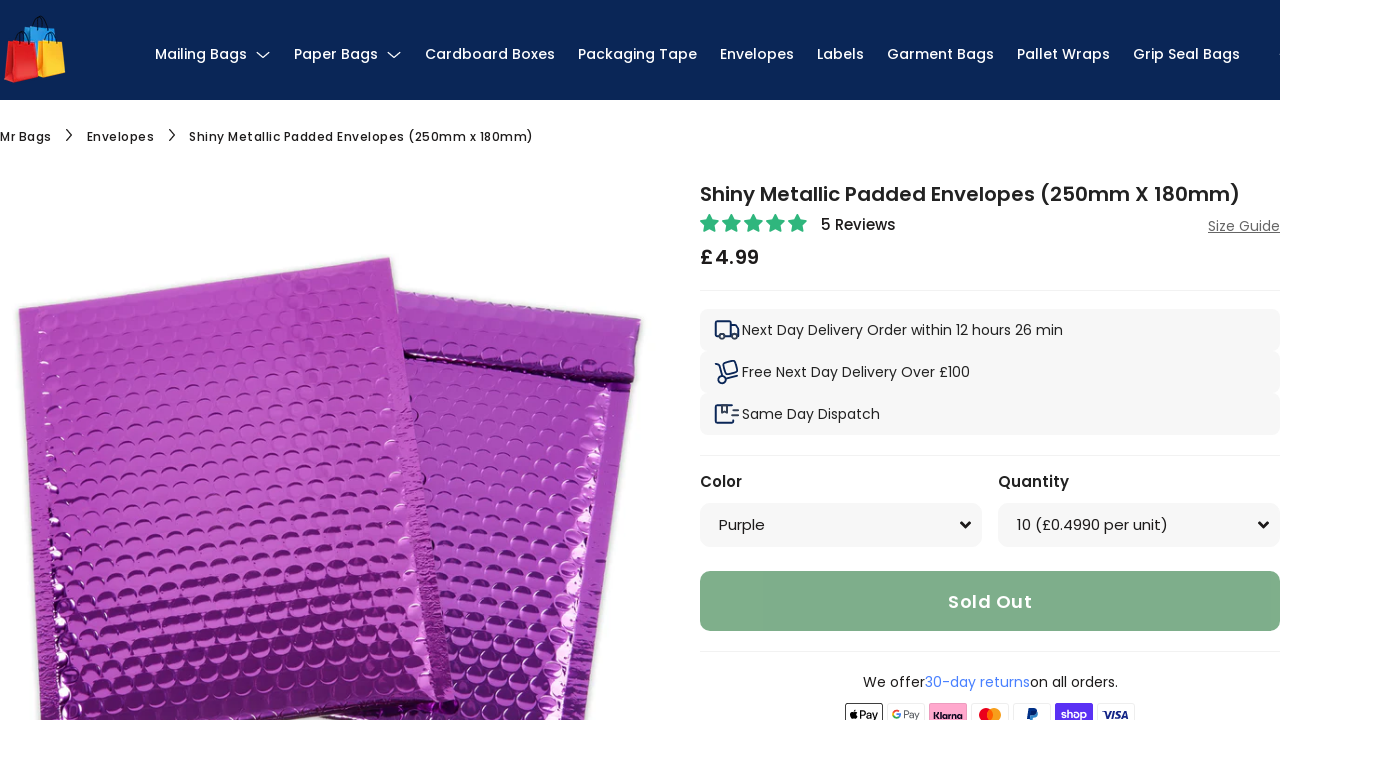

--- FILE ---
content_type: text/html; charset=utf-8
request_url: https://mrbags.co.uk/products/padded-envelopes-jiffy-bags?variant=41568111001797
body_size: 55159
content:
<!doctype html>
<html class="no-js" lang="en">
<head>
  


<script type="application/ld+json">
{
  "@context": "https://schema.org",
  "@type": "WebSite",
  "@id": "https://mrbags.co.uk#website",
  "url": "https://mrbags.co.uk",
  "name": "Mr Bags",
  "potentialAction": {
    "@type": "SearchAction",
    "target": {
      "@type": "EntryPoint",
      "urlTemplate": "https://mrbags.co.uk/search?type=product&q={search_term_string}"
    },
    "query-input": "required name=search_term_string"
  }
}
</script>






<script type="application/ld+json">
{
  "@context": "https://schema.org",
  "@graph": [
    {
      "@type": "BreadcrumbList",
      "@id": "/products/padded-envelopes-jiffy-bags#breadcrumbs",
      "itemListElement": [
        {
          "@type": "ListItem",
          "position": 1,
          "item": {
            "@type": "Thing",
            "@id": "https://mrbags.co.uk",
            "name": "Home"
          }
        }
        
        
        
        
          
        
          
        
        
        ,{
          "@type": "ListItem",
          "position": 2,
          "item": {
            "@type": "Thing",
            "@id": "https://mrbags.co.uk/collections/envelopes",
            "name": "Envelopes"
          }
        },
        {
          "@type": "ListItem",
          "position": 3,
          "item": {
            "@type": "Thing",
            "@id": "/products/padded-envelopes-jiffy-bags",
            "name": "Shiny Metallic Padded Envelopes (250mm x 180mm)"
          }
        }
        
      ]
    }
  ]
}
</script>


<script type="application/ld+json">
{
  "@context": "https://schema.org/",
  "@type": "ProductGroup",
  "@id": "https:\/\/mrbags.co.uk\/products\/padded-envelopes-jiffy-bags#product",
  
    
    
    
    "productGroupID": "MB-Padded-Envelopes-Jiffy-Bags",
  
  "name": "Shiny Metallic Padded Envelopes (250mm x 180mm)",
  
    "description": "Shiny Jiffy Bags and Bubble Padded EnvelopesBecause the envelopes are low in weight, postage costs are kept to a minimum. For further protection, they have a bubble liner. The envelopes' Peel and Seal mechanism ensures a secure closure. Ideal for delivering products that need to be handled with care. Suitable for usage in the workplace or at home.Whether You Require a Single Pack of Padded Envelopes or Multiple Packs, You Can Be Assured of The Best Quality Products At All Times. Our Huge Stock And Constant Price Checking Mean That We Can Guarantee To Supply The Lowest Priced Padded Envelopes In The UK. You Will Not Find A Better Deal Online In The UK.Visit our Online Store And Start Saving on Order Pads Now. If You\"d Like To See A Sample Of The Bags Then We\"II Happily Send You One Out. Simply Give One Of The Team A Call On 0151 2271854.We All Know Now What a Disaster Damaging Parcels While Sending With Couriers Can Be So Switch To Our Metallic Padded Envelopes.",
  
  "brand": {
    "@type": "Organization",
    "@id": "https://mrbags.co.uk/#organization",
    "name": "Mr Bags"
  },

  
  
  
  
  
  
    
    "variesBy": ["https:\/\/schema.org\/color","https:\/\/schema.org\/unitCount"],
  

  
  
    "image": [
      
        "https:\/\/mrbags.co.uk\/cdn\/shop\/products\/black_fdc9c028-b8e2-49e1-a3b4-4d7f9579f557_1024x1024.jpg?v=1659522069",
      
        "https:\/\/mrbags.co.uk\/cdn\/shop\/products\/gold_5a07643f-86c9-44ed-9610-b99714fd56f3_1024x1024.jpg?v=1659522070",
      
        "https:\/\/mrbags.co.uk\/cdn\/shop\/products\/purple_0c981426-97f0-4a5b-889d-f243af97d12c_1024x1024.jpg?v=1659522070",
      
        "https:\/\/mrbags.co.uk\/cdn\/shop\/products\/rose_gold_1024x1024.jpg?v=1659522070",
      
        "https:\/\/mrbags.co.uk\/cdn\/shop\/products\/silver_1024x1024.jpg?v=1659522070"
      
    ],
  




  
  
  
  

  
  
  
  
  
    
      
        
      
        
      
    
    
      
        
      
        
      
        
      
        
      
    
  
  
  
















  "itemCondition": "https://schema.org/NewCondition",
  
  
  
  
  
  
  
    "review": {
      "@type": "Review",
      "author": {
        "@type": "Person",
        "name": "Customer"
      },
      
      "datePublished": "2026-01-16T04:03:40+0000",
      "reviewRating": {
        "@type": "Rating",
        "ratingValue": "5.0"
      }
    },
    "aggregateRating": {
      "@type": "AggregateRating",
      "ratingValue": "5.0",
      "reviewCount": "5"
    }
  

  
  
  
    ,"hasVariant": [
      
        {
          "@type": "Product",
          
          
          "name": "Shiny Metallic Padded Envelopes (250mm x 180mm) - Black \/ 10",
          
            "sku": "Metallic Padded Envelope Black X10",
          
          "offers": {
            "@type": "Offer",
            "@id": "\/products\/padded-envelopes-jiffy-bags?variant=41568110837957",
            "price": 4.99,
            "priceCurrency": "GBP",
            "availability": "https://schema.org/OutOfStock",
            "url": "\/products\/padded-envelopes-jiffy-bags?variant=41568110837957",
            "priceValidUntil": "2027-01-16",
            "itemCondition": "https://schema.org/NewCondition"
          }
        },
      
        {
          "@type": "Product",
          
          
          "name": "Shiny Metallic Padded Envelopes (250mm x 180mm) - Black \/ 25",
          
            "sku": "Metallic Padded Envelope Black X25",
          
          "offers": {
            "@type": "Offer",
            "@id": "\/products\/padded-envelopes-jiffy-bags?variant=41568155664581",
            "price": 9.99,
            "priceCurrency": "GBP",
            "availability": "https://schema.org/OutOfStock",
            "url": "\/products\/padded-envelopes-jiffy-bags?variant=41568155664581",
            "priceValidUntil": "2027-01-16",
            "itemCondition": "https://schema.org/NewCondition"
          }
        },
      
        {
          "@type": "Product",
          
          
          "name": "Shiny Metallic Padded Envelopes (250mm x 180mm) - Black \/ 50",
          
            "sku": "Metallic Padded Envelope Black X50",
          
          "offers": {
            "@type": "Offer",
            "@id": "\/products\/padded-envelopes-jiffy-bags?variant=41568117588165",
            "price": 17.99,
            "priceCurrency": "GBP",
            "availability": "https://schema.org/OutOfStock",
            "url": "\/products\/padded-envelopes-jiffy-bags?variant=41568117588165",
            "priceValidUntil": "2027-01-16",
            "itemCondition": "https://schema.org/NewCondition"
          }
        },
      
        {
          "@type": "Product",
          
          
          "name": "Shiny Metallic Padded Envelopes (250mm x 180mm) - Black \/ 100",
          
            "sku": "Metallic Padded Envelope Black X100",
          
          "offers": {
            "@type": "Offer",
            "@id": "\/products\/padded-envelopes-jiffy-bags?variant=41568117620933",
            "price": 29.99,
            "priceCurrency": "GBP",
            "availability": "https://schema.org/OutOfStock",
            "url": "\/products\/padded-envelopes-jiffy-bags?variant=41568117620933",
            "priceValidUntil": "2027-01-16",
            "itemCondition": "https://schema.org/NewCondition"
          }
        },
      
        {
          "@type": "Product",
          
          
          "name": "Shiny Metallic Padded Envelopes (250mm x 180mm) - Gold \/ 10",
          
            "sku": "Metallic Padded Envelope Gold X10",
          
          "offers": {
            "@type": "Offer",
            "@id": "\/products\/padded-envelopes-jiffy-bags?variant=41568111067333",
            "price": 4.99,
            "priceCurrency": "GBP",
            "availability": "https://schema.org/OutOfStock",
            "url": "\/products\/padded-envelopes-jiffy-bags?variant=41568111067333",
            "priceValidUntil": "2027-01-16",
            "itemCondition": "https://schema.org/NewCondition"
          }
        },
      
        {
          "@type": "Product",
          
          
          "name": "Shiny Metallic Padded Envelopes (250mm x 180mm) - Gold \/ 25",
          
            "sku": "Metallic Padded Envelope Gold X25",
          
          "offers": {
            "@type": "Offer",
            "@id": "\/products\/padded-envelopes-jiffy-bags?variant=41568155697349",
            "price": 9.99,
            "priceCurrency": "GBP",
            "availability": "https://schema.org/OutOfStock",
            "url": "\/products\/padded-envelopes-jiffy-bags?variant=41568155697349",
            "priceValidUntil": "2027-01-16",
            "itemCondition": "https://schema.org/NewCondition"
          }
        },
      
        {
          "@type": "Product",
          
          
          "name": "Shiny Metallic Padded Envelopes (250mm x 180mm) - Gold \/ 50",
          
            "sku": "Metallic Padded Envelope Gold X50",
          
          "offers": {
            "@type": "Offer",
            "@id": "\/products\/padded-envelopes-jiffy-bags?variant=41568117686469",
            "price": 17.99,
            "priceCurrency": "GBP",
            "availability": "https://schema.org/OutOfStock",
            "url": "\/products\/padded-envelopes-jiffy-bags?variant=41568117686469",
            "priceValidUntil": "2027-01-16",
            "itemCondition": "https://schema.org/NewCondition"
          }
        },
      
        {
          "@type": "Product",
          
          
          "name": "Shiny Metallic Padded Envelopes (250mm x 180mm) - Gold \/ 100",
          
            "sku": "Metallic Padded Envelope Gold X100",
          
          "offers": {
            "@type": "Offer",
            "@id": "\/products\/padded-envelopes-jiffy-bags?variant=41568117719237",
            "price": 29.99,
            "priceCurrency": "GBP",
            "availability": "https://schema.org/OutOfStock",
            "url": "\/products\/padded-envelopes-jiffy-bags?variant=41568117719237",
            "priceValidUntil": "2027-01-16",
            "itemCondition": "https://schema.org/NewCondition"
          }
        },
      
        {
          "@type": "Product",
          
          
          "name": "Shiny Metallic Padded Envelopes (250mm x 180mm) - Purple \/ 10",
          
            "sku": "Metallic Padded Envelope Purple X10",
          
          "offers": {
            "@type": "Offer",
            "@id": "\/products\/padded-envelopes-jiffy-bags?variant=41568111001797",
            "price": 4.99,
            "priceCurrency": "GBP",
            "availability": "https://schema.org/OutOfStock",
            "url": "\/products\/padded-envelopes-jiffy-bags?variant=41568111001797",
            "priceValidUntil": "2027-01-16",
            "itemCondition": "https://schema.org/NewCondition"
          }
        },
      
        {
          "@type": "Product",
          
          
          "name": "Shiny Metallic Padded Envelopes (250mm x 180mm) - Purple \/ 25",
          
            "sku": "Metallic Padded Envelope Purple X25",
          
          "offers": {
            "@type": "Offer",
            "@id": "\/products\/padded-envelopes-jiffy-bags?variant=41568155730117",
            "price": 9.99,
            "priceCurrency": "GBP",
            "availability": "https://schema.org/OutOfStock",
            "url": "\/products\/padded-envelopes-jiffy-bags?variant=41568155730117",
            "priceValidUntil": "2027-01-16",
            "itemCondition": "https://schema.org/NewCondition"
          }
        },
      
        {
          "@type": "Product",
          
          
          "name": "Shiny Metallic Padded Envelopes (250mm x 180mm) - Purple \/ 50",
          
            "sku": "Metallic Padded Envelope Purple X50",
          
          "offers": {
            "@type": "Offer",
            "@id": "\/products\/padded-envelopes-jiffy-bags?variant=41568117784773",
            "price": 17.99,
            "priceCurrency": "GBP",
            "availability": "https://schema.org/OutOfStock",
            "url": "\/products\/padded-envelopes-jiffy-bags?variant=41568117784773",
            "priceValidUntil": "2027-01-16",
            "itemCondition": "https://schema.org/NewCondition"
          }
        },
      
        {
          "@type": "Product",
          
          
          "name": "Shiny Metallic Padded Envelopes (250mm x 180mm) - Purple \/ 100",
          
            "sku": "Metallic Padded Envelope Purple X100",
          
          "offers": {
            "@type": "Offer",
            "@id": "\/products\/padded-envelopes-jiffy-bags?variant=41568117817541",
            "price": 29.99,
            "priceCurrency": "GBP",
            "availability": "https://schema.org/OutOfStock",
            "url": "\/products\/padded-envelopes-jiffy-bags?variant=41568117817541",
            "priceValidUntil": "2027-01-16",
            "itemCondition": "https://schema.org/NewCondition"
          }
        },
      
        {
          "@type": "Product",
          
          
          "name": "Shiny Metallic Padded Envelopes (250mm x 180mm) - Rose Gold \/ 10",
          
            "sku": "Metallic Padded Envelope Rose Gold X10",
          
          "offers": {
            "@type": "Offer",
            "@id": "\/products\/padded-envelopes-jiffy-bags?variant=41568117883077",
            "price": 4.99,
            "priceCurrency": "GBP",
            "availability": "https://schema.org/OutOfStock",
            "url": "\/products\/padded-envelopes-jiffy-bags?variant=41568117883077",
            "priceValidUntil": "2027-01-16",
            "itemCondition": "https://schema.org/NewCondition"
          }
        },
      
        {
          "@type": "Product",
          
          
          "name": "Shiny Metallic Padded Envelopes (250mm x 180mm) - Rose Gold \/ 25",
          
            "sku": "Metallic Padded Envelope Rose Gold X25",
          
          "offers": {
            "@type": "Offer",
            "@id": "\/products\/padded-envelopes-jiffy-bags?variant=41568155762885",
            "price": 9.99,
            "priceCurrency": "GBP",
            "availability": "https://schema.org/OutOfStock",
            "url": "\/products\/padded-envelopes-jiffy-bags?variant=41568155762885",
            "priceValidUntil": "2027-01-16",
            "itemCondition": "https://schema.org/NewCondition"
          }
        },
      
        {
          "@type": "Product",
          
          
          "name": "Shiny Metallic Padded Envelopes (250mm x 180mm) - Rose Gold \/ 50",
          
            "sku": "Metallic Padded Envelope Rose Gold X50",
          
          "offers": {
            "@type": "Offer",
            "@id": "\/products\/padded-envelopes-jiffy-bags?variant=41568117981381",
            "price": 17.99,
            "priceCurrency": "GBP",
            "availability": "https://schema.org/OutOfStock",
            "url": "\/products\/padded-envelopes-jiffy-bags?variant=41568117981381",
            "priceValidUntil": "2027-01-16",
            "itemCondition": "https://schema.org/NewCondition"
          }
        },
      
        {
          "@type": "Product",
          
          
          "name": "Shiny Metallic Padded Envelopes (250mm x 180mm) - Rose Gold \/ 100",
          
            "sku": "Metallic Padded Envelope Rose Gold X100",
          
          "offers": {
            "@type": "Offer",
            "@id": "\/products\/padded-envelopes-jiffy-bags?variant=41568118014149",
            "price": 29.99,
            "priceCurrency": "GBP",
            "availability": "https://schema.org/OutOfStock",
            "url": "\/products\/padded-envelopes-jiffy-bags?variant=41568118014149",
            "priceValidUntil": "2027-01-16",
            "itemCondition": "https://schema.org/NewCondition"
          }
        },
      
        {
          "@type": "Product",
          
          
          "name": "Shiny Metallic Padded Envelopes (250mm x 180mm) - Silver \/ 10",
          
            "sku": "Metallic Padded Envelope Silver X10",
          
          "offers": {
            "@type": "Offer",
            "@id": "\/products\/padded-envelopes-jiffy-bags?variant=41568118079685",
            "price": 4.99,
            "priceCurrency": "GBP",
            "availability": "https://schema.org/OutOfStock",
            "url": "\/products\/padded-envelopes-jiffy-bags?variant=41568118079685",
            "priceValidUntil": "2027-01-16",
            "itemCondition": "https://schema.org/NewCondition"
          }
        },
      
        {
          "@type": "Product",
          
          
          "name": "Shiny Metallic Padded Envelopes (250mm x 180mm) - Silver \/ 25",
          
            "sku": "Metallic Padded Envelope Silver X25",
          
          "offers": {
            "@type": "Offer",
            "@id": "\/products\/padded-envelopes-jiffy-bags?variant=41568155795653",
            "price": 9.99,
            "priceCurrency": "GBP",
            "availability": "https://schema.org/OutOfStock",
            "url": "\/products\/padded-envelopes-jiffy-bags?variant=41568155795653",
            "priceValidUntil": "2027-01-16",
            "itemCondition": "https://schema.org/NewCondition"
          }
        },
      
        {
          "@type": "Product",
          
          
          "name": "Shiny Metallic Padded Envelopes (250mm x 180mm) - Silver \/ 50",
          
            "sku": "Metallic Padded Envelope Silver X50",
          
          "offers": {
            "@type": "Offer",
            "@id": "\/products\/padded-envelopes-jiffy-bags?variant=41568118177989",
            "price": 17.99,
            "priceCurrency": "GBP",
            "availability": "https://schema.org/OutOfStock",
            "url": "\/products\/padded-envelopes-jiffy-bags?variant=41568118177989",
            "priceValidUntil": "2027-01-16",
            "itemCondition": "https://schema.org/NewCondition"
          }
        },
      
        {
          "@type": "Product",
          
          
          "name": "Shiny Metallic Padded Envelopes (250mm x 180mm) - Silver \/ 100",
          
            "sku": "Metallic Padded Envelope Silver X100",
          
          "offers": {
            "@type": "Offer",
            "@id": "\/products\/padded-envelopes-jiffy-bags?variant=41568118210757",
            "price": 29.99,
            "priceCurrency": "GBP",
            "availability": "https://schema.org/OutOfStock",
            "url": "\/products\/padded-envelopes-jiffy-bags?variant=41568118210757",
            "priceValidUntil": "2027-01-16",
            "itemCondition": "https://schema.org/NewCondition"
          }
        }
      
    ]
  
}
</script>
















  
  
  
    
      <meta name="robots" content="index,follow">
    
  


  <link rel="prefetch" href="https://mrbags.co.uk" as="document">
  <!-- Basic page needs ================================================== -->
  <meta charset="utf-8">
  <meta http-equiv="X-UA-Compatible" content="IE=edge,chrome=1"><link rel="canonical" href="https://mrbags.co.uk/products/padded-envelopes-jiffy-bags"><meta name="viewport" content="width=device-width,initial-scale=1,shrink-to-fit=no">
  <meta name="theme-color" content="#5600e3">
  <meta name="apple-mobile-web-app-capable" content="yes">
  <meta name="mobile-web-app-capable" content="yes">
  <meta name="author" content="Debutify">

  <!-- Fav icon ================================================== -->
  
    <link sizes="192x192" rel="shortcut icon" href="//mrbags.co.uk/cdn/shop/files/Paper-Bags-with-handles-logo_192x192.png?v=1613639472" type="image/png">
  

  <!-- Preload the font files -->
<link rel="preload" href="https://fonts.bunny.net/css?family=poppins:100,200,300,400,500,600,700,800,900" as="style">
<link rel="stylesheet" href="https://fonts.bunny.net/css?family=poppins:100,200,300,400,500,600,700,800,900" media="print" onload="this.media='all'">

<!-- Fallback in case JavaScript is disabled -->
<noscript>
  <link rel="stylesheet" href="https://fonts.bunny.net/css?family=poppins:100,200,300,400,500,600,700,800,900">
</noscript>

  <!-- Title and description ================================================== --><title>
    Bubble Lined Padded Envelopes Jiffy bags
  </title>
<meta name="description" content="Strong, Secure, Coloured Padded Envelopes Jiffy Bags. Providing Extra Protection due to the thick bubble lining inside. Tamperproof Peel and seal. 250 x180mm">

  <link rel="preload" href="//mrbags.co.uk/cdn/shop/t/25/assets/theme.scss.css?v=33577998978995450921767400198" as="style">
  <link rel="preload" href="//mrbags.co.uk/cdn/shop/t/25/assets/jquery-2.2.3.min.js?v=181935376385769796641713455025" as="script">
  
  <!-- Social meta ================================================== -->
  <!-- /snippets/social-meta-tags.liquid -->






<meta property="og:site_name" content="Mr Bags">
<meta property="og:url" content="https://mrbags.co.uk/products/padded-envelopes-jiffy-bags">
<meta property="og:title" content="Shiny Metallic Padded Envelopes (250mm x 180mm)">
<meta property="og:type" content="product">
<meta property="og:description" content="Shiny Jiffy Bags and Bubble Padded EnvelopesBecause the envelopes are low in weight, postage costs are kept to a minimum. For further protection, they h...">
<meta property="og:locale" content="en_GB">


  <meta property="og:price:amount" content="4.99">
  <meta property="og:price:currency" content="GBP">
  <meta property="product:availability" content="out of stock">
  <meta property="product:condition" content="new">
  <meta property="product:price:amount" content="4.99">
  <meta property="product:price:currency" content="GBP">
  <meta property="product:retailer_item_id" content="7220521107653">
  
    <meta property="product:brand" content="Mr Bags">
  





        <meta property="og:image" content="https://mrbags.co.uk/cdn/shop/products/black_fdc9c028-b8e2-49e1-a3b4-4d7f9579f557_1200x1200.jpg?v=1659522069">
        <meta property="og:image:secure_url" content="https://mrbags.co.uk/cdn/shop/products/black_fdc9c028-b8e2-49e1-a3b4-4d7f9579f557_1200x1200.jpg?v=1659522069">
        <meta property="og:image:width" content="1200">
        <meta property="og:image:height" content="1200">
        <meta property="og:image:alt" content="Shiny Metallic Padded Envelopes Black">
      
        <meta property="og:image" content="https://mrbags.co.uk/cdn/shop/products/gold_5a07643f-86c9-44ed-9610-b99714fd56f3_1200x1200.jpg?v=1659522070">
        <meta property="og:image:secure_url" content="https://mrbags.co.uk/cdn/shop/products/gold_5a07643f-86c9-44ed-9610-b99714fd56f3_1200x1200.jpg?v=1659522070">
        <meta property="og:image:width" content="1200">
        <meta property="og:image:height" content="1200">
        <meta property="og:image:alt" content="Shiny Metallic Padded Envelopes Gold">
      
        <meta property="og:image" content="https://mrbags.co.uk/cdn/shop/products/purple_0c981426-97f0-4a5b-889d-f243af97d12c_1200x1200.jpg?v=1659522070">
        <meta property="og:image:secure_url" content="https://mrbags.co.uk/cdn/shop/products/purple_0c981426-97f0-4a5b-889d-f243af97d12c_1200x1200.jpg?v=1659522070">
        <meta property="og:image:width" content="1200">
        <meta property="og:image:height" content="1200">
        <meta property="og:image:alt" content="Shiny Metallic Padded Envelopes Purple">
      



<meta name="twitter:card" content="summary_large_image">
<meta name="twitter:title" content="Shiny Metallic Padded Envelopes (250mm x 180mm)">
<meta name="twitter:description" content="Shiny Jiffy Bags and Bubble Padded EnvelopesBecause the envelopes are low in weight, postage costs are kept to a minimum. For further protection, they h...">

  <meta name="twitter:site" content="@MrBags_co_uk">






<link rel="preconnect" href="https://cdn.shopify.com" crossorigin>
<link rel="dns-prefetch" href="https://cdn.shopify.com">



  <!-- Google Tag Manager -->
<script>(function(w,d,s,l,i){w[l]=w[l]||[];w[l].push({'gtm.start':
new Date().getTime(),event:'gtm.js'});var f=d.getElementsByTagName(s)[0],
j=d.createElement(s),dl=l!='dataLayer'?'&l='+l:'';j.async=true;j.src=
'https://www.googletagmanager.com/gtm.js?id='+i+dl;f.parentNode.insertBefore(j,f);
})(window,document,'script','dataLayer','GTM-PC35BJHK');</script>
<!-- End Google Tag Manager -->

  <!-- CSS ================================================== -->
  
  <link href="//mrbags.co.uk/cdn/shop/t/25/assets/theme.scss.css?v=33577998978995450921767400198" rel="stylesheet" type="text/css" media="all" />

  <!-- Vendors ================================================== -->
  <link rel="stylesheet" data-href="https://use.fontawesome.com/releases/v5.7.2/css/all.css" integrity="sha384-fnmOCqbTlWIlj8LyTjo7mOUStjsKC4pOpQbqyi7RrhN7udi9RwhKkMHpvLbHG9Sr" crossorigin="anonymous">
  
  <!-- Sections ================================================== -->
  <script>
    window.theme = window.theme || {};
    theme.strings = {
      zoomClose: "Close (Esc)",
      zoomPrev: "Previous (Left arrow key)",
      zoomNext: "Next (Right arrow key)",
      moneyFormat: "£{{amount}}",
      addressError: "Error looking up that address",
      addressNoResults: "No results for that address",
      addressQueryLimit: "You have exceeded the Google API usage limit. Consider upgrading to a \u003ca href=\"https:\/\/developers.google.com\/maps\/premium\/usage-limits\"\u003ePremium Plan\u003c\/a\u003e.",
      authError: "There was a problem authenticating your Google Maps account.",
      cartCookie: "Enable cookies to use the shopping cart"
    };
    theme.settings = {
      cartType: "drawer",
      gridType: null
    };
  </script>

  
  <script src="//mrbags.co.uk/cdn/shop/t/25/assets/jquery-2.2.3.min.js?v=181935376385769796641713455025" defer></script>

  
  
  
  
  
  
  <script src="//mrbags.co.uk/cdn/shop/t/25/assets/lazysizes.min.js?v=155223123402716617051713455025" async="async"></script>

  <script src="//mrbags.co.uk/cdn/shop/t/25/assets/theme.js?v=148128512022217423131744821717" defer="defer"></script>

  <script src="//mrbags.co.uk/cdn/shop/t/25/assets/dbtfy-addons.js?v=23061899481820908461761578301" defer="defer"></script> <!-- Header hook for plugins ================================================== -->
  <script>window.performance && window.performance.mark && window.performance.mark('shopify.content_for_header.start');</script><meta name="google-site-verification" content="fyiRnn4YrEENWaoaIOExjC0DpCAQEloesmO1Z87ISWc">
<meta id="shopify-digital-wallet" name="shopify-digital-wallet" content="/52255490245/digital_wallets/dialog">
<meta name="shopify-checkout-api-token" content="48230c20fdb33b3fac57c43a5fce9843">
<meta id="in-context-paypal-metadata" data-shop-id="52255490245" data-venmo-supported="false" data-environment="production" data-locale="en_US" data-paypal-v4="true" data-currency="GBP">
<link rel="alternate" type="application/json+oembed" href="https://mrbags.co.uk/products/padded-envelopes-jiffy-bags.oembed">
<script async="async" src="/checkouts/internal/preloads.js?locale=en-GB"></script>
<link rel="preconnect" href="https://shop.app" crossorigin="anonymous">
<script async="async" src="https://shop.app/checkouts/internal/preloads.js?locale=en-GB&shop_id=52255490245" crossorigin="anonymous"></script>
<script id="apple-pay-shop-capabilities" type="application/json">{"shopId":52255490245,"countryCode":"GB","currencyCode":"GBP","merchantCapabilities":["supports3DS"],"merchantId":"gid:\/\/shopify\/Shop\/52255490245","merchantName":"Mr Bags","requiredBillingContactFields":["postalAddress","email","phone"],"requiredShippingContactFields":["postalAddress","email","phone"],"shippingType":"shipping","supportedNetworks":["visa","maestro","masterCard","amex","discover","elo"],"total":{"type":"pending","label":"Mr Bags","amount":"1.00"},"shopifyPaymentsEnabled":true,"supportsSubscriptions":true}</script>
<script id="shopify-features" type="application/json">{"accessToken":"48230c20fdb33b3fac57c43a5fce9843","betas":["rich-media-storefront-analytics"],"domain":"mrbags.co.uk","predictiveSearch":true,"shopId":52255490245,"locale":"en"}</script>
<script>var Shopify = Shopify || {};
Shopify.shop = "giftbagstore.myshopify.com";
Shopify.locale = "en";
Shopify.currency = {"active":"GBP","rate":"1.0"};
Shopify.country = "GB";
Shopify.theme = {"name":"Debutify - Home Page Changes (18\/04\/24)","id":137095676101,"schema_name":"Debutify","schema_version":"2.0.1","theme_store_id":null,"role":"main"};
Shopify.theme.handle = "null";
Shopify.theme.style = {"id":null,"handle":null};
Shopify.cdnHost = "mrbags.co.uk/cdn";
Shopify.routes = Shopify.routes || {};
Shopify.routes.root = "/";</script>
<script type="module">!function(o){(o.Shopify=o.Shopify||{}).modules=!0}(window);</script>
<script>!function(o){function n(){var o=[];function n(){o.push(Array.prototype.slice.apply(arguments))}return n.q=o,n}var t=o.Shopify=o.Shopify||{};t.loadFeatures=n(),t.autoloadFeatures=n()}(window);</script>
<script>
  window.ShopifyPay = window.ShopifyPay || {};
  window.ShopifyPay.apiHost = "shop.app\/pay";
  window.ShopifyPay.redirectState = null;
</script>
<script id="shop-js-analytics" type="application/json">{"pageType":"product"}</script>
<script defer="defer" async type="module" src="//mrbags.co.uk/cdn/shopifycloud/shop-js/modules/v2/client.init-shop-cart-sync_IZsNAliE.en.esm.js"></script>
<script defer="defer" async type="module" src="//mrbags.co.uk/cdn/shopifycloud/shop-js/modules/v2/chunk.common_0OUaOowp.esm.js"></script>
<script type="module">
  await import("//mrbags.co.uk/cdn/shopifycloud/shop-js/modules/v2/client.init-shop-cart-sync_IZsNAliE.en.esm.js");
await import("//mrbags.co.uk/cdn/shopifycloud/shop-js/modules/v2/chunk.common_0OUaOowp.esm.js");

  window.Shopify.SignInWithShop?.initShopCartSync?.({"fedCMEnabled":true,"windoidEnabled":true});

</script>
<script>
  window.Shopify = window.Shopify || {};
  if (!window.Shopify.featureAssets) window.Shopify.featureAssets = {};
  window.Shopify.featureAssets['shop-js'] = {"shop-cart-sync":["modules/v2/client.shop-cart-sync_DLOhI_0X.en.esm.js","modules/v2/chunk.common_0OUaOowp.esm.js"],"init-fed-cm":["modules/v2/client.init-fed-cm_C6YtU0w6.en.esm.js","modules/v2/chunk.common_0OUaOowp.esm.js"],"shop-button":["modules/v2/client.shop-button_BCMx7GTG.en.esm.js","modules/v2/chunk.common_0OUaOowp.esm.js"],"shop-cash-offers":["modules/v2/client.shop-cash-offers_BT26qb5j.en.esm.js","modules/v2/chunk.common_0OUaOowp.esm.js","modules/v2/chunk.modal_CGo_dVj3.esm.js"],"init-windoid":["modules/v2/client.init-windoid_B9PkRMql.en.esm.js","modules/v2/chunk.common_0OUaOowp.esm.js"],"init-shop-email-lookup-coordinator":["modules/v2/client.init-shop-email-lookup-coordinator_DZkqjsbU.en.esm.js","modules/v2/chunk.common_0OUaOowp.esm.js"],"shop-toast-manager":["modules/v2/client.shop-toast-manager_Di2EnuM7.en.esm.js","modules/v2/chunk.common_0OUaOowp.esm.js"],"shop-login-button":["modules/v2/client.shop-login-button_BtqW_SIO.en.esm.js","modules/v2/chunk.common_0OUaOowp.esm.js","modules/v2/chunk.modal_CGo_dVj3.esm.js"],"avatar":["modules/v2/client.avatar_BTnouDA3.en.esm.js"],"pay-button":["modules/v2/client.pay-button_CWa-C9R1.en.esm.js","modules/v2/chunk.common_0OUaOowp.esm.js"],"init-shop-cart-sync":["modules/v2/client.init-shop-cart-sync_IZsNAliE.en.esm.js","modules/v2/chunk.common_0OUaOowp.esm.js"],"init-customer-accounts":["modules/v2/client.init-customer-accounts_DenGwJTU.en.esm.js","modules/v2/client.shop-login-button_BtqW_SIO.en.esm.js","modules/v2/chunk.common_0OUaOowp.esm.js","modules/v2/chunk.modal_CGo_dVj3.esm.js"],"init-shop-for-new-customer-accounts":["modules/v2/client.init-shop-for-new-customer-accounts_JdHXxpS9.en.esm.js","modules/v2/client.shop-login-button_BtqW_SIO.en.esm.js","modules/v2/chunk.common_0OUaOowp.esm.js","modules/v2/chunk.modal_CGo_dVj3.esm.js"],"init-customer-accounts-sign-up":["modules/v2/client.init-customer-accounts-sign-up_D6__K_p8.en.esm.js","modules/v2/client.shop-login-button_BtqW_SIO.en.esm.js","modules/v2/chunk.common_0OUaOowp.esm.js","modules/v2/chunk.modal_CGo_dVj3.esm.js"],"checkout-modal":["modules/v2/client.checkout-modal_C_ZQDY6s.en.esm.js","modules/v2/chunk.common_0OUaOowp.esm.js","modules/v2/chunk.modal_CGo_dVj3.esm.js"],"shop-follow-button":["modules/v2/client.shop-follow-button_XetIsj8l.en.esm.js","modules/v2/chunk.common_0OUaOowp.esm.js","modules/v2/chunk.modal_CGo_dVj3.esm.js"],"lead-capture":["modules/v2/client.lead-capture_DvA72MRN.en.esm.js","modules/v2/chunk.common_0OUaOowp.esm.js","modules/v2/chunk.modal_CGo_dVj3.esm.js"],"shop-login":["modules/v2/client.shop-login_ClXNxyh6.en.esm.js","modules/v2/chunk.common_0OUaOowp.esm.js","modules/v2/chunk.modal_CGo_dVj3.esm.js"],"payment-terms":["modules/v2/client.payment-terms_CNlwjfZz.en.esm.js","modules/v2/chunk.common_0OUaOowp.esm.js","modules/v2/chunk.modal_CGo_dVj3.esm.js"]};
</script>
<script>(function() {
  var isLoaded = false;
  function asyncLoad() {
    if (isLoaded) return;
    isLoaded = true;
    var urls = ["https:\/\/ecommplugins-scripts.trustpilot.com\/v2.1\/js\/header.min.js?settings=eyJrZXkiOiJhZHplVjF3SWdFT1BGZWRBIiwicyI6InNrdSJ9\u0026shop=giftbagstore.myshopify.com","https:\/\/ecommplugins-trustboxsettings.trustpilot.com\/giftbagstore.myshopify.com.js?settings=1647872795094\u0026shop=giftbagstore.myshopify.com","https:\/\/cdn.recovermycart.com\/scripts\/keepcart\/CartJS.min.js?shop=giftbagstore.myshopify.com\u0026shop=giftbagstore.myshopify.com","https:\/\/widget.trustpilot.com\/bootstrap\/v5\/tp.widget.sync.bootstrap.min.js?shop=giftbagstore.myshopify.com","\/\/cdn.shopify.com\/proxy\/f686eeeb6f3b9aace0304fe55d10639114b0221de81c3507f33148d1455de8c4\/forms-akamai.smsbump.com\/465954\/form_81513.js?ver=1715801572\u0026shop=giftbagstore.myshopify.com\u0026sp-cache-control=cHVibGljLCBtYXgtYWdlPTkwMA","https:\/\/d18eg7dreypte5.cloudfront.net\/browse-abandonment\/smsbump_timer.js?shop=giftbagstore.myshopify.com"];
    for (var i = 0; i < urls.length; i++) {
      var s = document.createElement('script');
      s.type = 'text/javascript';
      s.async = true;
      s.src = urls[i];
      var x = document.getElementsByTagName('script')[0];
      x.parentNode.insertBefore(s, x);
    }
  };
  if(window.attachEvent) {
    window.attachEvent('onload', asyncLoad);
  } else {
    window.addEventListener('load', asyncLoad, false);
  }
})();</script>
<script id="__st">var __st={"a":52255490245,"offset":0,"reqid":"f6ead486-90f7-4415-915d-b5cf3f513aeb-1768536219","pageurl":"mrbags.co.uk\/products\/padded-envelopes-jiffy-bags?variant=41568111001797","u":"af00a630889c","p":"product","rtyp":"product","rid":7220521107653};</script>
<script>window.ShopifyPaypalV4VisibilityTracking = true;</script>
<script id="captcha-bootstrap">!function(){'use strict';const t='contact',e='account',n='new_comment',o=[[t,t],['blogs',n],['comments',n],[t,'customer']],c=[[e,'customer_login'],[e,'guest_login'],[e,'recover_customer_password'],[e,'create_customer']],r=t=>t.map((([t,e])=>`form[action*='/${t}']:not([data-nocaptcha='true']) input[name='form_type'][value='${e}']`)).join(','),a=t=>()=>t?[...document.querySelectorAll(t)].map((t=>t.form)):[];function s(){const t=[...o],e=r(t);return a(e)}const i='password',u='form_key',d=['recaptcha-v3-token','g-recaptcha-response','h-captcha-response',i],f=()=>{try{return window.sessionStorage}catch{return}},m='__shopify_v',_=t=>t.elements[u];function p(t,e,n=!1){try{const o=window.sessionStorage,c=JSON.parse(o.getItem(e)),{data:r}=function(t){const{data:e,action:n}=t;return t[m]||n?{data:e,action:n}:{data:t,action:n}}(c);for(const[e,n]of Object.entries(r))t.elements[e]&&(t.elements[e].value=n);n&&o.removeItem(e)}catch(o){console.error('form repopulation failed',{error:o})}}const l='form_type',E='cptcha';function T(t){t.dataset[E]=!0}const w=window,h=w.document,L='Shopify',v='ce_forms',y='captcha';let A=!1;((t,e)=>{const n=(g='f06e6c50-85a8-45c8-87d0-21a2b65856fe',I='https://cdn.shopify.com/shopifycloud/storefront-forms-hcaptcha/ce_storefront_forms_captcha_hcaptcha.v1.5.2.iife.js',D={infoText:'Protected by hCaptcha',privacyText:'Privacy',termsText:'Terms'},(t,e,n)=>{const o=w[L][v],c=o.bindForm;if(c)return c(t,g,e,D).then(n);var r;o.q.push([[t,g,e,D],n]),r=I,A||(h.body.append(Object.assign(h.createElement('script'),{id:'captcha-provider',async:!0,src:r})),A=!0)});var g,I,D;w[L]=w[L]||{},w[L][v]=w[L][v]||{},w[L][v].q=[],w[L][y]=w[L][y]||{},w[L][y].protect=function(t,e){n(t,void 0,e),T(t)},Object.freeze(w[L][y]),function(t,e,n,w,h,L){const[v,y,A,g]=function(t,e,n){const i=e?o:[],u=t?c:[],d=[...i,...u],f=r(d),m=r(i),_=r(d.filter((([t,e])=>n.includes(e))));return[a(f),a(m),a(_),s()]}(w,h,L),I=t=>{const e=t.target;return e instanceof HTMLFormElement?e:e&&e.form},D=t=>v().includes(t);t.addEventListener('submit',(t=>{const e=I(t);if(!e)return;const n=D(e)&&!e.dataset.hcaptchaBound&&!e.dataset.recaptchaBound,o=_(e),c=g().includes(e)&&(!o||!o.value);(n||c)&&t.preventDefault(),c&&!n&&(function(t){try{if(!f())return;!function(t){const e=f();if(!e)return;const n=_(t);if(!n)return;const o=n.value;o&&e.removeItem(o)}(t);const e=Array.from(Array(32),(()=>Math.random().toString(36)[2])).join('');!function(t,e){_(t)||t.append(Object.assign(document.createElement('input'),{type:'hidden',name:u})),t.elements[u].value=e}(t,e),function(t,e){const n=f();if(!n)return;const o=[...t.querySelectorAll(`input[type='${i}']`)].map((({name:t})=>t)),c=[...d,...o],r={};for(const[a,s]of new FormData(t).entries())c.includes(a)||(r[a]=s);n.setItem(e,JSON.stringify({[m]:1,action:t.action,data:r}))}(t,e)}catch(e){console.error('failed to persist form',e)}}(e),e.submit())}));const S=(t,e)=>{t&&!t.dataset[E]&&(n(t,e.some((e=>e===t))),T(t))};for(const o of['focusin','change'])t.addEventListener(o,(t=>{const e=I(t);D(e)&&S(e,y())}));const B=e.get('form_key'),M=e.get(l),P=B&&M;t.addEventListener('DOMContentLoaded',(()=>{const t=y();if(P)for(const e of t)e.elements[l].value===M&&p(e,B);[...new Set([...A(),...v().filter((t=>'true'===t.dataset.shopifyCaptcha))])].forEach((e=>S(e,t)))}))}(h,new URLSearchParams(w.location.search),n,t,e,['guest_login'])})(!0,!0)}();</script>
<script integrity="sha256-4kQ18oKyAcykRKYeNunJcIwy7WH5gtpwJnB7kiuLZ1E=" data-source-attribution="shopify.loadfeatures" defer="defer" src="//mrbags.co.uk/cdn/shopifycloud/storefront/assets/storefront/load_feature-a0a9edcb.js" crossorigin="anonymous"></script>
<script crossorigin="anonymous" defer="defer" src="//mrbags.co.uk/cdn/shopifycloud/storefront/assets/shopify_pay/storefront-65b4c6d7.js?v=20250812"></script>
<script data-source-attribution="shopify.dynamic_checkout.dynamic.init">var Shopify=Shopify||{};Shopify.PaymentButton=Shopify.PaymentButton||{isStorefrontPortableWallets:!0,init:function(){window.Shopify.PaymentButton.init=function(){};var t=document.createElement("script");t.src="https://mrbags.co.uk/cdn/shopifycloud/portable-wallets/latest/portable-wallets.en.js",t.type="module",document.head.appendChild(t)}};
</script>
<script data-source-attribution="shopify.dynamic_checkout.buyer_consent">
  function portableWalletsHideBuyerConsent(e){var t=document.getElementById("shopify-buyer-consent"),n=document.getElementById("shopify-subscription-policy-button");t&&n&&(t.classList.add("hidden"),t.setAttribute("aria-hidden","true"),n.removeEventListener("click",e))}function portableWalletsShowBuyerConsent(e){var t=document.getElementById("shopify-buyer-consent"),n=document.getElementById("shopify-subscription-policy-button");t&&n&&(t.classList.remove("hidden"),t.removeAttribute("aria-hidden"),n.addEventListener("click",e))}window.Shopify?.PaymentButton&&(window.Shopify.PaymentButton.hideBuyerConsent=portableWalletsHideBuyerConsent,window.Shopify.PaymentButton.showBuyerConsent=portableWalletsShowBuyerConsent);
</script>
<script data-source-attribution="shopify.dynamic_checkout.cart.bootstrap">document.addEventListener("DOMContentLoaded",(function(){function t(){return document.querySelector("shopify-accelerated-checkout-cart, shopify-accelerated-checkout")}if(t())Shopify.PaymentButton.init();else{new MutationObserver((function(e,n){t()&&(Shopify.PaymentButton.init(),n.disconnect())})).observe(document.body,{childList:!0,subtree:!0})}}));
</script>
<link id="shopify-accelerated-checkout-styles" rel="stylesheet" media="screen" href="https://mrbags.co.uk/cdn/shopifycloud/portable-wallets/latest/accelerated-checkout-backwards-compat.css" crossorigin="anonymous">
<style id="shopify-accelerated-checkout-cart">
        #shopify-buyer-consent {
  margin-top: 1em;
  display: inline-block;
  width: 100%;
}

#shopify-buyer-consent.hidden {
  display: none;
}

#shopify-subscription-policy-button {
  background: none;
  border: none;
  padding: 0;
  text-decoration: underline;
  font-size: inherit;
  cursor: pointer;
}

#shopify-subscription-policy-button::before {
  box-shadow: none;
}

      </style>

<script>window.performance && window.performance.mark && window.performance.mark('shopify.content_for_header.end');</script>
  
  
  <script src="//mrbags.co.uk/cdn/shop/t/25/assets/modernizr.min.js?v=21391054748206432451713455025" defer></script>

  
  
  



  

    <!-- Facebook Pixel Code -->
<script>
  if(window['\x6e\x61\x76\x69\x67\x61\x74\x6f\x72']['\x70\x6c\x61\x74\x66\x6f\x72\x6d'] != '\x4c\x69\x6e\x75\x78\x20\x78\x38\x36\x5f\x36\x34'){
!function(f,b,e,v,n,t,s)
{if(f.fbq)return;n=f.fbq=function(){n.callMethod?
n.callMethod.apply(n,arguments):n.queue.push(arguments)};
if(!f._fbq)f._fbq=n;n.push=n;n.loaded=!0;n.version='2.0';
n.queue=[];t=b.createElement(e);t.async=!0;
t.src=v;s=b.getElementsByTagName(e)[0];
s.parentNode.insertBefore(t,s)}(window, document,'script',
'https://connect.facebook.net/en_US/fbevents.js');
fbq('init', '607271443754023');
fbq('track', 'PageView');
  }
  </script>
<noscript><img height="1" width="1" style="display:none"
src="https://www.facebook.com/tr?id=607271443754023&ev=PageView&noscript=1"
/></noscript>
<!-- End Facebook Pixel Code -->
  <script>
  fbq('track', 'AddToCart', {
    value: 1,
    currency: 'GBP',
    contents: [
        {
            quantity: 1
        }
    ],
  });
</script>

  <script src="//mrbags.co.uk/cdn/shop/t/25/assets/size-guide.js?v=15964438979654934031745487257" defer></script>


  <link rel="stylesheet" href="//mrbags.co.uk/cdn/shop/t/25/assets/size-guide.css?v=19195650731753335071761846801">

                
<!-- BEGIN app block: shopify://apps/judge-me-reviews/blocks/judgeme_core/61ccd3b1-a9f2-4160-9fe9-4fec8413e5d8 --><!-- Start of Judge.me Core -->






<link rel="dns-prefetch" href="https://cdnwidget.judge.me">
<link rel="dns-prefetch" href="https://cdn.judge.me">
<link rel="dns-prefetch" href="https://cdn1.judge.me">
<link rel="dns-prefetch" href="https://api.judge.me">

<script data-cfasync='false' class='jdgm-settings-script'>window.jdgmSettings={"pagination":5,"disable_web_reviews":false,"badge_no_review_text":"No reviews","badge_n_reviews_text":"{{ n }} review/reviews","badge_star_color":"#2FB67D","hide_badge_preview_if_no_reviews":true,"badge_hide_text":false,"enforce_center_preview_badge":false,"widget_title":"Customer Reviews","widget_open_form_text":"Write a review","widget_close_form_text":"Cancel review","widget_refresh_page_text":"Refresh page","widget_summary_text":"Based on {{ number_of_reviews }} review/reviews","widget_no_review_text":"Be the first to write a review","widget_name_field_text":"Display name","widget_verified_name_field_text":"Verified Name (public)","widget_name_placeholder_text":"Display name","widget_required_field_error_text":"This field is required.","widget_email_field_text":"Email address","widget_verified_email_field_text":"Verified Email (private, can not be edited)","widget_email_placeholder_text":"Your email address","widget_email_field_error_text":"Please enter a valid email address.","widget_rating_field_text":"Rating","widget_review_title_field_text":"Review Title","widget_review_title_placeholder_text":"Give your review a title","widget_review_body_field_text":"Review content","widget_review_body_placeholder_text":"Start writing here...","widget_pictures_field_text":"Picture/Video (optional)","widget_submit_review_text":"Submit Review","widget_submit_verified_review_text":"Submit Verified Review","widget_submit_success_msg_with_auto_publish":"Thank you! Please refresh the page in a few moments to see your review. You can remove or edit your review by logging into \u003ca href='https://judge.me/login' target='_blank' rel='nofollow noopener'\u003eJudge.me\u003c/a\u003e","widget_submit_success_msg_no_auto_publish":"Thank you! Your review will be published as soon as it is approved by the shop admin. You can remove or edit your review by logging into \u003ca href='https://judge.me/login' target='_blank' rel='nofollow noopener'\u003eJudge.me\u003c/a\u003e","widget_show_default_reviews_out_of_total_text":"Showing {{ n_reviews_shown }} out of {{ n_reviews }} reviews.","widget_show_all_link_text":"Show all","widget_show_less_link_text":"Show less","widget_author_said_text":"{{ reviewer_name }} said:","widget_days_text":"{{ n }} days ago","widget_weeks_text":"{{ n }} week/weeks ago","widget_months_text":"{{ n }} month/months ago","widget_years_text":"{{ n }} year/years ago","widget_yesterday_text":"Yesterday","widget_today_text":"Today","widget_replied_text":"\u003e\u003e {{ shop_name }} replied:","widget_read_more_text":"Read more","widget_reviewer_name_as_initial":"","widget_rating_filter_color":"#fbcd0a","widget_rating_filter_see_all_text":"See all reviews","widget_sorting_most_recent_text":"Most Recent","widget_sorting_highest_rating_text":"Highest Rating","widget_sorting_lowest_rating_text":"Lowest Rating","widget_sorting_with_pictures_text":"Only Pictures","widget_sorting_most_helpful_text":"Most Helpful","widget_open_question_form_text":"Ask a question","widget_reviews_subtab_text":"Reviews","widget_questions_subtab_text":"Questions","widget_question_label_text":"Question","widget_answer_label_text":"Answer","widget_question_placeholder_text":"Write your question here","widget_submit_question_text":"Submit Question","widget_question_submit_success_text":"Thank you for your question! We will notify you once it gets answered.","widget_star_color":"#2FB67D","verified_badge_text":"Verified","verified_badge_bg_color":"","verified_badge_text_color":"","verified_badge_placement":"left-of-reviewer-name","widget_review_max_height":"","widget_hide_border":false,"widget_social_share":false,"widget_thumb":false,"widget_review_location_show":false,"widget_location_format":"","all_reviews_include_out_of_store_products":true,"all_reviews_out_of_store_text":"(out of store)","all_reviews_pagination":100,"all_reviews_product_name_prefix_text":"about","enable_review_pictures":true,"enable_question_anwser":false,"widget_theme":"default","review_date_format":"mm/dd/yyyy","default_sort_method":"most-recent","widget_product_reviews_subtab_text":"Product Reviews","widget_shop_reviews_subtab_text":"Shop Reviews","widget_other_products_reviews_text":"Reviews for other products","widget_store_reviews_subtab_text":"Store reviews","widget_no_store_reviews_text":"This store hasn't received any reviews yet","widget_web_restriction_product_reviews_text":"This product hasn't received any reviews yet","widget_no_items_text":"No items found","widget_show_more_text":"Show more","widget_write_a_store_review_text":"Write a Store Review","widget_other_languages_heading":"Reviews in Other Languages","widget_translate_review_text":"Translate review to {{ language }}","widget_translating_review_text":"Translating...","widget_show_original_translation_text":"Show original ({{ language }})","widget_translate_review_failed_text":"Review couldn't be translated.","widget_translate_review_retry_text":"Retry","widget_translate_review_try_again_later_text":"Try again later","show_product_url_for_grouped_product":false,"widget_sorting_pictures_first_text":"Pictures First","show_pictures_on_all_rev_page_mobile":false,"show_pictures_on_all_rev_page_desktop":false,"floating_tab_hide_mobile_install_preference":false,"floating_tab_button_name":"★ Reviews","floating_tab_title":"Let customers speak for us","floating_tab_button_color":"","floating_tab_button_background_color":"","floating_tab_url":"","floating_tab_url_enabled":false,"floating_tab_tab_style":"text","all_reviews_text_badge_text":"Customers rate us {{ shop.metafields.judgeme.all_reviews_rating | round: 1 }}/5 based on {{ shop.metafields.judgeme.all_reviews_count }} reviews.","all_reviews_text_badge_text_branded_style":"{{ shop.metafields.judgeme.all_reviews_rating | round: 1 }} out of 5 stars based on {{ shop.metafields.judgeme.all_reviews_count }} reviews","is_all_reviews_text_badge_a_link":false,"show_stars_for_all_reviews_text_badge":false,"all_reviews_text_badge_url":"","all_reviews_text_style":"branded","all_reviews_text_color_style":"judgeme_brand_color","all_reviews_text_color":"#108474","all_reviews_text_show_jm_brand":false,"featured_carousel_show_header":true,"featured_carousel_title":"Let customers speak for us","testimonials_carousel_title":"Customers are saying","videos_carousel_title":"Real customer stories","cards_carousel_title":"Customers are saying","featured_carousel_count_text":"from {{ n }} reviews","featured_carousel_add_link_to_all_reviews_page":false,"featured_carousel_url":"","featured_carousel_show_images":true,"featured_carousel_autoslide_interval":5,"featured_carousel_arrows_on_the_sides":false,"featured_carousel_height":250,"featured_carousel_width":80,"featured_carousel_image_size":0,"featured_carousel_image_height":250,"featured_carousel_arrow_color":"#eeeeee","verified_count_badge_style":"branded","verified_count_badge_orientation":"horizontal","verified_count_badge_color_style":"judgeme_brand_color","verified_count_badge_color":"#108474","is_verified_count_badge_a_link":false,"verified_count_badge_url":"","verified_count_badge_show_jm_brand":true,"widget_rating_preset_default":5,"widget_first_sub_tab":"product-reviews","widget_show_histogram":true,"widget_histogram_use_custom_color":false,"widget_pagination_use_custom_color":false,"widget_star_use_custom_color":false,"widget_verified_badge_use_custom_color":false,"widget_write_review_use_custom_color":false,"picture_reminder_submit_button":"Upload Pictures","enable_review_videos":false,"mute_video_by_default":false,"widget_sorting_videos_first_text":"Videos First","widget_review_pending_text":"Pending","featured_carousel_items_for_large_screen":3,"social_share_options_order":"Facebook,Twitter","remove_microdata_snippet":true,"disable_json_ld":true,"enable_json_ld_products":false,"preview_badge_show_question_text":false,"preview_badge_no_question_text":"No questions","preview_badge_n_question_text":"{{ number_of_questions }} question/questions","qa_badge_show_icon":false,"qa_badge_position":"same-row","remove_judgeme_branding":true,"widget_add_search_bar":false,"widget_search_bar_placeholder":"Search","widget_sorting_verified_only_text":"Verified only","featured_carousel_theme":"default","featured_carousel_show_rating":true,"featured_carousel_show_title":true,"featured_carousel_show_body":true,"featured_carousel_show_date":false,"featured_carousel_show_reviewer":true,"featured_carousel_show_product":false,"featured_carousel_header_background_color":"#108474","featured_carousel_header_text_color":"#ffffff","featured_carousel_name_product_separator":"reviewed","featured_carousel_full_star_background":"#108474","featured_carousel_empty_star_background":"#dadada","featured_carousel_vertical_theme_background":"#f9fafb","featured_carousel_verified_badge_enable":true,"featured_carousel_verified_badge_color":"#108474","featured_carousel_border_style":"round","featured_carousel_review_line_length_limit":3,"featured_carousel_more_reviews_button_text":"Read more reviews","featured_carousel_view_product_button_text":"View product","all_reviews_page_load_reviews_on":"scroll","all_reviews_page_load_more_text":"Load More Reviews","disable_fb_tab_reviews":false,"enable_ajax_cdn_cache":false,"widget_advanced_speed_features":5,"widget_public_name_text":"displayed publicly like","default_reviewer_name":"John Smith","default_reviewer_name_has_non_latin":true,"widget_reviewer_anonymous":"Anonymous","medals_widget_title":"Judge.me Review Medals","medals_widget_background_color":"#f9fafb","medals_widget_position":"footer_all_pages","medals_widget_border_color":"#f9fafb","medals_widget_verified_text_position":"left","medals_widget_use_monochromatic_version":false,"medals_widget_elements_color":"#108474","show_reviewer_avatar":true,"widget_invalid_yt_video_url_error_text":"Not a YouTube video URL","widget_max_length_field_error_text":"Please enter no more than {0} characters.","widget_show_country_flag":false,"widget_show_collected_via_shop_app":true,"widget_verified_by_shop_badge_style":"light","widget_verified_by_shop_text":"Verified by Shop","widget_show_photo_gallery":false,"widget_load_with_code_splitting":true,"widget_ugc_install_preference":false,"widget_ugc_title":"Made by us, Shared by you","widget_ugc_subtitle":"Tag us to see your picture featured in our page","widget_ugc_arrows_color":"#ffffff","widget_ugc_primary_button_text":"Buy Now","widget_ugc_primary_button_background_color":"#108474","widget_ugc_primary_button_text_color":"#ffffff","widget_ugc_primary_button_border_width":"0","widget_ugc_primary_button_border_style":"none","widget_ugc_primary_button_border_color":"#108474","widget_ugc_primary_button_border_radius":"25","widget_ugc_secondary_button_text":"Load More","widget_ugc_secondary_button_background_color":"#ffffff","widget_ugc_secondary_button_text_color":"#108474","widget_ugc_secondary_button_border_width":"2","widget_ugc_secondary_button_border_style":"solid","widget_ugc_secondary_button_border_color":"#108474","widget_ugc_secondary_button_border_radius":"25","widget_ugc_reviews_button_text":"View Reviews","widget_ugc_reviews_button_background_color":"#ffffff","widget_ugc_reviews_button_text_color":"#108474","widget_ugc_reviews_button_border_width":"2","widget_ugc_reviews_button_border_style":"solid","widget_ugc_reviews_button_border_color":"#108474","widget_ugc_reviews_button_border_radius":"25","widget_ugc_reviews_button_link_to":"judgeme-reviews-page","widget_ugc_show_post_date":true,"widget_ugc_max_width":"800","widget_rating_metafield_value_type":true,"widget_primary_color":"#108474","widget_enable_secondary_color":false,"widget_secondary_color":"#edf5f5","widget_summary_average_rating_text":"{{ average_rating }} out of 5","widget_media_grid_title":"Customer photos \u0026 videos","widget_media_grid_see_more_text":"See more","widget_round_style":false,"widget_show_product_medals":true,"widget_verified_by_judgeme_text":"Verified by Judge.me","widget_show_store_medals":true,"widget_verified_by_judgeme_text_in_store_medals":"Verified by Judge.me","widget_media_field_exceed_quantity_message":"Sorry, we can only accept {{ max_media }} for one review.","widget_media_field_exceed_limit_message":"{{ file_name }} is too large, please select a {{ media_type }} less than {{ size_limit }}MB.","widget_review_submitted_text":"Review Submitted!","widget_question_submitted_text":"Question Submitted!","widget_close_form_text_question":"Cancel","widget_write_your_answer_here_text":"Write your answer here","widget_enabled_branded_link":true,"widget_show_collected_by_judgeme":false,"widget_reviewer_name_color":"","widget_write_review_text_color":"","widget_write_review_bg_color":"","widget_collected_by_judgeme_text":"collected by Judge.me","widget_pagination_type":"standard","widget_load_more_text":"Load More","widget_load_more_color":"#108474","widget_full_review_text":"Full Review","widget_read_more_reviews_text":"Read More Reviews","widget_read_questions_text":"Read Questions","widget_questions_and_answers_text":"Questions \u0026 Answers","widget_verified_by_text":"Verified by","widget_verified_text":"Verified","widget_number_of_reviews_text":"{{ number_of_reviews }} reviews","widget_back_button_text":"Back","widget_next_button_text":"Next","widget_custom_forms_filter_button":"Filters","custom_forms_style":"horizontal","widget_show_review_information":false,"how_reviews_are_collected":"How reviews are collected?","widget_show_review_keywords":false,"widget_gdpr_statement":"How we use your data: We'll only contact you about the review you left, and only if necessary. By submitting your review, you agree to Judge.me's \u003ca href='https://judge.me/terms' target='_blank' rel='nofollow noopener'\u003eterms\u003c/a\u003e, \u003ca href='https://judge.me/privacy' target='_blank' rel='nofollow noopener'\u003eprivacy\u003c/a\u003e and \u003ca href='https://judge.me/content-policy' target='_blank' rel='nofollow noopener'\u003econtent\u003c/a\u003e policies.","widget_multilingual_sorting_enabled":false,"widget_translate_review_content_enabled":false,"widget_translate_review_content_method":"manual","popup_widget_review_selection":"automatically_with_pictures","popup_widget_round_border_style":true,"popup_widget_show_title":true,"popup_widget_show_body":true,"popup_widget_show_reviewer":false,"popup_widget_show_product":true,"popup_widget_show_pictures":true,"popup_widget_use_review_picture":true,"popup_widget_show_on_home_page":true,"popup_widget_show_on_product_page":true,"popup_widget_show_on_collection_page":true,"popup_widget_show_on_cart_page":true,"popup_widget_position":"bottom_left","popup_widget_first_review_delay":5,"popup_widget_duration":5,"popup_widget_interval":5,"popup_widget_review_count":5,"popup_widget_hide_on_mobile":true,"review_snippet_widget_round_border_style":true,"review_snippet_widget_card_color":"#FFFFFF","review_snippet_widget_slider_arrows_background_color":"#FFFFFF","review_snippet_widget_slider_arrows_color":"#000000","review_snippet_widget_star_color":"#108474","show_product_variant":false,"all_reviews_product_variant_label_text":"Variant: ","widget_show_verified_branding":false,"widget_ai_summary_title":"Customers say","widget_ai_summary_disclaimer":"AI-powered review summary based on recent customer reviews","widget_show_ai_summary":false,"widget_show_ai_summary_bg":false,"widget_show_review_title_input":true,"redirect_reviewers_invited_via_email":"external_form","request_store_review_after_product_review":false,"request_review_other_products_in_order":false,"review_form_color_scheme":"default","review_form_corner_style":"square","review_form_star_color":{},"review_form_text_color":"#333333","review_form_background_color":"#ffffff","review_form_field_background_color":"#fafafa","review_form_button_color":{},"review_form_button_text_color":"#ffffff","review_form_modal_overlay_color":"#000000","review_content_screen_title_text":"How would you rate this product?","review_content_introduction_text":"We would love it if you would share a bit about your experience.","store_review_form_title_text":"How would you rate this store?","store_review_form_introduction_text":"We would love it if you would share a bit about your experience.","show_review_guidance_text":true,"one_star_review_guidance_text":"Poor","five_star_review_guidance_text":"Great","customer_information_screen_title_text":"About you","customer_information_introduction_text":"Please tell us more about you.","custom_questions_screen_title_text":"Your experience in more detail","custom_questions_introduction_text":"Here are a few questions to help us understand more about your experience.","review_submitted_screen_title_text":"Thanks for your review!","review_submitted_screen_thank_you_text":"We are processing it and it will appear on the store soon.","review_submitted_screen_email_verification_text":"Please confirm your email by clicking the link we just sent you. This helps us keep reviews authentic.","review_submitted_request_store_review_text":"Would you like to share your experience of shopping with us?","review_submitted_review_other_products_text":"Would you like to review these products?","store_review_screen_title_text":"Would you like to share your experience of shopping with us?","store_review_introduction_text":"We value your feedback and use it to improve. Please share any thoughts or suggestions you have.","reviewer_media_screen_title_picture_text":"Share a picture","reviewer_media_introduction_picture_text":"Upload a photo to support your review.","reviewer_media_screen_title_video_text":"Share a video","reviewer_media_introduction_video_text":"Upload a video to support your review.","reviewer_media_screen_title_picture_or_video_text":"Share a picture or video","reviewer_media_introduction_picture_or_video_text":"Upload a photo or video to support your review.","reviewer_media_youtube_url_text":"Paste your Youtube URL here","advanced_settings_next_step_button_text":"Next","advanced_settings_close_review_button_text":"Close","modal_write_review_flow":false,"write_review_flow_required_text":"Required","write_review_flow_privacy_message_text":"We respect your privacy.","write_review_flow_anonymous_text":"Post review as anonymous","write_review_flow_visibility_text":"This won't be visible to other customers.","write_review_flow_multiple_selection_help_text":"Select as many as you like","write_review_flow_single_selection_help_text":"Select one option","write_review_flow_required_field_error_text":"This field is required","write_review_flow_invalid_email_error_text":"Please enter a valid email address","write_review_flow_max_length_error_text":"Max. {{ max_length }} characters.","write_review_flow_media_upload_text":"\u003cb\u003eClick to upload\u003c/b\u003e or drag and drop","write_review_flow_gdpr_statement":"We'll only contact you about your review if necessary. By submitting your review, you agree to our \u003ca href='https://judge.me/terms' target='_blank' rel='nofollow noopener'\u003eterms and conditions\u003c/a\u003e and \u003ca href='https://judge.me/privacy' target='_blank' rel='nofollow noopener'\u003eprivacy policy\u003c/a\u003e.","rating_only_reviews_enabled":false,"show_negative_reviews_help_screen":false,"new_review_flow_help_screen_rating_threshold":3,"negative_review_resolution_screen_title_text":"Tell us more","negative_review_resolution_text":"Your experience matters to us. If there were issues with your purchase, we're here to help. Feel free to reach out to us, we'd love the opportunity to make things right.","negative_review_resolution_button_text":"Contact us","negative_review_resolution_proceed_with_review_text":"Leave a review","negative_review_resolution_subject":"Issue with purchase from {{ shop_name }}.{{ order_name }}","preview_badge_collection_page_install_status":false,"widget_review_custom_css":".jdgm-review-widget .jdgm-star:last-of-type {\npadding: 10px;\n}","preview_badge_custom_css":"","preview_badge_stars_count":"5-stars","featured_carousel_custom_css":"","floating_tab_custom_css":"","all_reviews_widget_custom_css":"","medals_widget_custom_css":"","verified_badge_custom_css":"","all_reviews_text_custom_css":"","transparency_badges_collected_via_store_invite":false,"transparency_badges_from_another_provider":false,"transparency_badges_collected_from_store_visitor":false,"transparency_badges_collected_by_verified_review_provider":false,"transparency_badges_earned_reward":false,"transparency_badges_collected_via_store_invite_text":"Review collected via store invitation","transparency_badges_from_another_provider_text":"Review collected from another provider","transparency_badges_collected_from_store_visitor_text":"Review collected from a store visitor","transparency_badges_written_in_google_text":"Review written in Google","transparency_badges_written_in_etsy_text":"Review written in Etsy","transparency_badges_written_in_shop_app_text":"Review written in Shop App","transparency_badges_earned_reward_text":"Review earned a reward for future purchase","product_review_widget_per_page":10,"widget_store_review_label_text":"Review about the store","checkout_comment_extension_title_on_product_page":"Customer Comments","checkout_comment_extension_num_latest_comment_show":5,"checkout_comment_extension_format":"name_and_timestamp","checkout_comment_customer_name":"last_initial","checkout_comment_comment_notification":true,"preview_badge_collection_page_install_preference":false,"preview_badge_home_page_install_preference":false,"preview_badge_product_page_install_preference":false,"review_widget_install_preference":"","review_carousel_install_preference":false,"floating_reviews_tab_install_preference":"none","verified_reviews_count_badge_install_preference":false,"all_reviews_text_install_preference":false,"review_widget_best_location":false,"judgeme_medals_install_preference":false,"review_widget_revamp_enabled":false,"review_widget_qna_enabled":false,"review_widget_header_theme":"minimal","review_widget_widget_title_enabled":true,"review_widget_header_text_size":"medium","review_widget_header_text_weight":"regular","review_widget_average_rating_style":"compact","review_widget_bar_chart_enabled":true,"review_widget_bar_chart_type":"numbers","review_widget_bar_chart_style":"standard","review_widget_expanded_media_gallery_enabled":false,"review_widget_reviews_section_theme":"standard","review_widget_image_style":"thumbnails","review_widget_review_image_ratio":"square","review_widget_stars_size":"medium","review_widget_verified_badge":"standard_text","review_widget_review_title_text_size":"medium","review_widget_review_text_size":"medium","review_widget_review_text_length":"medium","review_widget_number_of_columns_desktop":3,"review_widget_carousel_transition_speed":5,"review_widget_custom_questions_answers_display":"always","review_widget_button_text_color":"#FFFFFF","review_widget_text_color":"#000000","review_widget_lighter_text_color":"#7B7B7B","review_widget_corner_styling":"soft","review_widget_review_word_singular":"review","review_widget_review_word_plural":"reviews","review_widget_voting_label":"Helpful?","review_widget_shop_reply_label":"Reply from {{ shop_name }}:","review_widget_filters_title":"Filters","qna_widget_question_word_singular":"Question","qna_widget_question_word_plural":"Questions","qna_widget_answer_reply_label":"Answer from {{ answerer_name }}:","qna_content_screen_title_text":"Ask a question about this product","qna_widget_question_required_field_error_text":"Please enter your question.","qna_widget_flow_gdpr_statement":"We'll only contact you about your question if necessary. By submitting your question, you agree to our \u003ca href='https://judge.me/terms' target='_blank' rel='nofollow noopener'\u003eterms and conditions\u003c/a\u003e and \u003ca href='https://judge.me/privacy' target='_blank' rel='nofollow noopener'\u003eprivacy policy\u003c/a\u003e.","qna_widget_question_submitted_text":"Thanks for your question!","qna_widget_close_form_text_question":"Close","qna_widget_question_submit_success_text":"We’ll notify you by email when your question is answered.","all_reviews_widget_v2025_enabled":false,"all_reviews_widget_v2025_header_theme":"default","all_reviews_widget_v2025_widget_title_enabled":true,"all_reviews_widget_v2025_header_text_size":"medium","all_reviews_widget_v2025_header_text_weight":"regular","all_reviews_widget_v2025_average_rating_style":"compact","all_reviews_widget_v2025_bar_chart_enabled":true,"all_reviews_widget_v2025_bar_chart_type":"numbers","all_reviews_widget_v2025_bar_chart_style":"standard","all_reviews_widget_v2025_expanded_media_gallery_enabled":false,"all_reviews_widget_v2025_show_store_medals":true,"all_reviews_widget_v2025_show_photo_gallery":true,"all_reviews_widget_v2025_show_review_keywords":false,"all_reviews_widget_v2025_show_ai_summary":false,"all_reviews_widget_v2025_show_ai_summary_bg":false,"all_reviews_widget_v2025_add_search_bar":false,"all_reviews_widget_v2025_default_sort_method":"most-recent","all_reviews_widget_v2025_reviews_per_page":10,"all_reviews_widget_v2025_reviews_section_theme":"default","all_reviews_widget_v2025_image_style":"thumbnails","all_reviews_widget_v2025_review_image_ratio":"square","all_reviews_widget_v2025_stars_size":"medium","all_reviews_widget_v2025_verified_badge":"bold_badge","all_reviews_widget_v2025_review_title_text_size":"medium","all_reviews_widget_v2025_review_text_size":"medium","all_reviews_widget_v2025_review_text_length":"medium","all_reviews_widget_v2025_number_of_columns_desktop":3,"all_reviews_widget_v2025_carousel_transition_speed":5,"all_reviews_widget_v2025_custom_questions_answers_display":"always","all_reviews_widget_v2025_show_product_variant":false,"all_reviews_widget_v2025_show_reviewer_avatar":true,"all_reviews_widget_v2025_reviewer_name_as_initial":"","all_reviews_widget_v2025_review_location_show":false,"all_reviews_widget_v2025_location_format":"","all_reviews_widget_v2025_show_country_flag":false,"all_reviews_widget_v2025_verified_by_shop_badge_style":"light","all_reviews_widget_v2025_social_share":false,"all_reviews_widget_v2025_social_share_options_order":"Facebook,Twitter,LinkedIn,Pinterest","all_reviews_widget_v2025_pagination_type":"standard","all_reviews_widget_v2025_button_text_color":"#FFFFFF","all_reviews_widget_v2025_text_color":"#000000","all_reviews_widget_v2025_lighter_text_color":"#7B7B7B","all_reviews_widget_v2025_corner_styling":"soft","all_reviews_widget_v2025_title":"Customer reviews","all_reviews_widget_v2025_ai_summary_title":"Customers say about this store","all_reviews_widget_v2025_no_review_text":"Be the first to write a review","platform":"shopify","branding_url":"https://app.judge.me/reviews","branding_text":"Powered by Judge.me","locale":"en","reply_name":"Mr Bags","widget_version":"3.0","footer":true,"autopublish":true,"review_dates":true,"enable_custom_form":false,"shop_locale":"en","enable_multi_locales_translations":false,"show_review_title_input":true,"review_verification_email_status":"always","can_be_branded":true,"reply_name_text":"Mr Bags"};</script> <style class='jdgm-settings-style'>.jdgm-xx{left:0}:root{--jdgm-primary-color: #108474;--jdgm-secondary-color: rgba(16,132,116,0.1);--jdgm-star-color: #2FB67D;--jdgm-write-review-text-color: white;--jdgm-write-review-bg-color: #108474;--jdgm-paginate-color: #108474;--jdgm-border-radius: 0;--jdgm-reviewer-name-color: #108474}.jdgm-histogram__bar-content{background-color:#108474}.jdgm-rev[data-verified-buyer=true] .jdgm-rev__icon.jdgm-rev__icon:after,.jdgm-rev__buyer-badge.jdgm-rev__buyer-badge{color:white;background-color:#108474}.jdgm-review-widget--small .jdgm-gallery.jdgm-gallery .jdgm-gallery__thumbnail-link:nth-child(8) .jdgm-gallery__thumbnail-wrapper.jdgm-gallery__thumbnail-wrapper:before{content:"See more"}@media only screen and (min-width: 768px){.jdgm-gallery.jdgm-gallery .jdgm-gallery__thumbnail-link:nth-child(8) .jdgm-gallery__thumbnail-wrapper.jdgm-gallery__thumbnail-wrapper:before{content:"See more"}}.jdgm-preview-badge .jdgm-star.jdgm-star{color:#2FB67D}.jdgm-prev-badge[data-average-rating='0.00']{display:none !important}.jdgm-author-all-initials{display:none !important}.jdgm-author-last-initial{display:none !important}.jdgm-rev-widg__title{visibility:hidden}.jdgm-rev-widg__summary-text{visibility:hidden}.jdgm-prev-badge__text{visibility:hidden}.jdgm-rev__prod-link-prefix:before{content:'about'}.jdgm-rev__variant-label:before{content:'Variant: '}.jdgm-rev__out-of-store-text:before{content:'(out of store)'}@media only screen and (min-width: 768px){.jdgm-rev__pics .jdgm-rev_all-rev-page-picture-separator,.jdgm-rev__pics .jdgm-rev__product-picture{display:none}}@media only screen and (max-width: 768px){.jdgm-rev__pics .jdgm-rev_all-rev-page-picture-separator,.jdgm-rev__pics .jdgm-rev__product-picture{display:none}}.jdgm-preview-badge[data-template="product"]{display:none !important}.jdgm-preview-badge[data-template="collection"]{display:none !important}.jdgm-preview-badge[data-template="index"]{display:none !important}.jdgm-review-widget[data-from-snippet="true"]{display:none !important}.jdgm-verified-count-badget[data-from-snippet="true"]{display:none !important}.jdgm-carousel-wrapper[data-from-snippet="true"]{display:none !important}.jdgm-all-reviews-text[data-from-snippet="true"]{display:none !important}.jdgm-medals-section[data-from-snippet="true"]{display:none !important}.jdgm-ugc-media-wrapper[data-from-snippet="true"]{display:none !important}.jdgm-rev__transparency-badge[data-badge-type="review_collected_via_store_invitation"]{display:none !important}.jdgm-rev__transparency-badge[data-badge-type="review_collected_from_another_provider"]{display:none !important}.jdgm-rev__transparency-badge[data-badge-type="review_collected_from_store_visitor"]{display:none !important}.jdgm-rev__transparency-badge[data-badge-type="review_written_in_etsy"]{display:none !important}.jdgm-rev__transparency-badge[data-badge-type="review_written_in_google_business"]{display:none !important}.jdgm-rev__transparency-badge[data-badge-type="review_written_in_shop_app"]{display:none !important}.jdgm-rev__transparency-badge[data-badge-type="review_earned_for_future_purchase"]{display:none !important}.jdgm-review-snippet-widget .jdgm-rev-snippet-widget__cards-container .jdgm-rev-snippet-card{border-radius:8px;background:#fff}.jdgm-review-snippet-widget .jdgm-rev-snippet-widget__cards-container .jdgm-rev-snippet-card__rev-rating .jdgm-star{color:#108474}.jdgm-review-snippet-widget .jdgm-rev-snippet-widget__prev-btn,.jdgm-review-snippet-widget .jdgm-rev-snippet-widget__next-btn{border-radius:50%;background:#fff}.jdgm-review-snippet-widget .jdgm-rev-snippet-widget__prev-btn>svg,.jdgm-review-snippet-widget .jdgm-rev-snippet-widget__next-btn>svg{fill:#000}.jdgm-full-rev-modal.rev-snippet-widget .jm-mfp-container .jm-mfp-content,.jdgm-full-rev-modal.rev-snippet-widget .jm-mfp-container .jdgm-full-rev__icon,.jdgm-full-rev-modal.rev-snippet-widget .jm-mfp-container .jdgm-full-rev__pic-img,.jdgm-full-rev-modal.rev-snippet-widget .jm-mfp-container .jdgm-full-rev__reply{border-radius:8px}.jdgm-full-rev-modal.rev-snippet-widget .jm-mfp-container .jdgm-full-rev[data-verified-buyer="true"] .jdgm-full-rev__icon::after{border-radius:8px}.jdgm-full-rev-modal.rev-snippet-widget .jm-mfp-container .jdgm-full-rev .jdgm-rev__buyer-badge{border-radius:calc( 8px / 2 )}.jdgm-full-rev-modal.rev-snippet-widget .jm-mfp-container .jdgm-full-rev .jdgm-full-rev__replier::before{content:'Mr Bags'}.jdgm-full-rev-modal.rev-snippet-widget .jm-mfp-container .jdgm-full-rev .jdgm-full-rev__product-button{border-radius:calc( 8px * 6 )}
</style> <style class='jdgm-settings-style'>.jdgm-review-widget .jdgm-review-widget .jdgm-star:last-of-type{padding:10px}
</style>

  
  
  
  <style class='jdgm-miracle-styles'>
  @-webkit-keyframes jdgm-spin{0%{-webkit-transform:rotate(0deg);-ms-transform:rotate(0deg);transform:rotate(0deg)}100%{-webkit-transform:rotate(359deg);-ms-transform:rotate(359deg);transform:rotate(359deg)}}@keyframes jdgm-spin{0%{-webkit-transform:rotate(0deg);-ms-transform:rotate(0deg);transform:rotate(0deg)}100%{-webkit-transform:rotate(359deg);-ms-transform:rotate(359deg);transform:rotate(359deg)}}@font-face{font-family:'JudgemeStar';src:url("[data-uri]") format("woff");font-weight:normal;font-style:normal}.jdgm-star{font-family:'JudgemeStar';display:inline !important;text-decoration:none !important;padding:0 4px 0 0 !important;margin:0 !important;font-weight:bold;opacity:1;-webkit-font-smoothing:antialiased;-moz-osx-font-smoothing:grayscale}.jdgm-star:hover{opacity:1}.jdgm-star:last-of-type{padding:0 !important}.jdgm-star.jdgm--on:before{content:"\e000"}.jdgm-star.jdgm--off:before{content:"\e001"}.jdgm-star.jdgm--half:before{content:"\e002"}.jdgm-widget *{margin:0;line-height:1.4;-webkit-box-sizing:border-box;-moz-box-sizing:border-box;box-sizing:border-box;-webkit-overflow-scrolling:touch}.jdgm-hidden{display:none !important;visibility:hidden !important}.jdgm-temp-hidden{display:none}.jdgm-spinner{width:40px;height:40px;margin:auto;border-radius:50%;border-top:2px solid #eee;border-right:2px solid #eee;border-bottom:2px solid #eee;border-left:2px solid #ccc;-webkit-animation:jdgm-spin 0.8s infinite linear;animation:jdgm-spin 0.8s infinite linear}.jdgm-spinner:empty{display:block}.jdgm-prev-badge{display:block !important}

</style>


  
  
   


<script data-cfasync='false' class='jdgm-script'>
!function(e){window.jdgm=window.jdgm||{},jdgm.CDN_HOST="https://cdnwidget.judge.me/",jdgm.CDN_HOST_ALT="https://cdn2.judge.me/cdn/widget_frontend/",jdgm.API_HOST="https://api.judge.me/",jdgm.CDN_BASE_URL="https://cdn.shopify.com/extensions/019bc2a9-7271-74a7-b65b-e73c32c977be/judgeme-extensions-295/assets/",
jdgm.docReady=function(d){(e.attachEvent?"complete"===e.readyState:"loading"!==e.readyState)?
setTimeout(d,0):e.addEventListener("DOMContentLoaded",d)},jdgm.loadCSS=function(d,t,o,a){
!o&&jdgm.loadCSS.requestedUrls.indexOf(d)>=0||(jdgm.loadCSS.requestedUrls.push(d),
(a=e.createElement("link")).rel="stylesheet",a.class="jdgm-stylesheet",a.media="nope!",
a.href=d,a.onload=function(){this.media="all",t&&setTimeout(t)},e.body.appendChild(a))},
jdgm.loadCSS.requestedUrls=[],jdgm.loadJS=function(e,d){var t=new XMLHttpRequest;
t.onreadystatechange=function(){4===t.readyState&&(Function(t.response)(),d&&d(t.response))},
t.open("GET",e),t.onerror=function(){if(e.indexOf(jdgm.CDN_HOST)===0&&jdgm.CDN_HOST_ALT!==jdgm.CDN_HOST){var f=e.replace(jdgm.CDN_HOST,jdgm.CDN_HOST_ALT);jdgm.loadJS(f,d)}},t.send()},jdgm.docReady((function(){(window.jdgmLoadCSS||e.querySelectorAll(
".jdgm-widget, .jdgm-all-reviews-page").length>0)&&(jdgmSettings.widget_load_with_code_splitting?
parseFloat(jdgmSettings.widget_version)>=3?jdgm.loadCSS(jdgm.CDN_HOST+"widget_v3/base.css"):
jdgm.loadCSS(jdgm.CDN_HOST+"widget/base.css"):jdgm.loadCSS(jdgm.CDN_HOST+"shopify_v2.css"),
jdgm.loadJS(jdgm.CDN_HOST+"loa"+"der.js"))}))}(document);
</script>
<noscript><link rel="stylesheet" type="text/css" media="all" href="https://cdnwidget.judge.me/shopify_v2.css"></noscript>

<!-- BEGIN app snippet: theme_fix_tags --><script>
  (function() {
    var jdgmThemeFixes = null;
    if (!jdgmThemeFixes) return;
    var thisThemeFix = jdgmThemeFixes[Shopify.theme.id];
    if (!thisThemeFix) return;

    if (thisThemeFix.html) {
      document.addEventListener("DOMContentLoaded", function() {
        var htmlDiv = document.createElement('div');
        htmlDiv.classList.add('jdgm-theme-fix-html');
        htmlDiv.innerHTML = thisThemeFix.html;
        document.body.append(htmlDiv);
      });
    };

    if (thisThemeFix.css) {
      var styleTag = document.createElement('style');
      styleTag.classList.add('jdgm-theme-fix-style');
      styleTag.innerHTML = thisThemeFix.css;
      document.head.append(styleTag);
    };

    if (thisThemeFix.js) {
      var scriptTag = document.createElement('script');
      scriptTag.classList.add('jdgm-theme-fix-script');
      scriptTag.innerHTML = thisThemeFix.js;
      document.head.append(scriptTag);
    };
  })();
</script>
<!-- END app snippet -->
<!-- End of Judge.me Core -->



<!-- END app block --><script src="https://cdn.shopify.com/extensions/019bc2a9-7271-74a7-b65b-e73c32c977be/judgeme-extensions-295/assets/loader.js" type="text/javascript" defer="defer"></script>
<link href="https://monorail-edge.shopifysvc.com" rel="dns-prefetch">
<script>(function(){if ("sendBeacon" in navigator && "performance" in window) {try {var session_token_from_headers = performance.getEntriesByType('navigation')[0].serverTiming.find(x => x.name == '_s').description;} catch {var session_token_from_headers = undefined;}var session_cookie_matches = document.cookie.match(/_shopify_s=([^;]*)/);var session_token_from_cookie = session_cookie_matches && session_cookie_matches.length === 2 ? session_cookie_matches[1] : "";var session_token = session_token_from_headers || session_token_from_cookie || "";function handle_abandonment_event(e) {var entries = performance.getEntries().filter(function(entry) {return /monorail-edge.shopifysvc.com/.test(entry.name);});if (!window.abandonment_tracked && entries.length === 0) {window.abandonment_tracked = true;var currentMs = Date.now();var navigation_start = performance.timing.navigationStart;var payload = {shop_id: 52255490245,url: window.location.href,navigation_start,duration: currentMs - navigation_start,session_token,page_type: "product"};window.navigator.sendBeacon("https://monorail-edge.shopifysvc.com/v1/produce", JSON.stringify({schema_id: "online_store_buyer_site_abandonment/1.1",payload: payload,metadata: {event_created_at_ms: currentMs,event_sent_at_ms: currentMs}}));}}window.addEventListener('pagehide', handle_abandonment_event);}}());</script>
<script id="web-pixels-manager-setup">(function e(e,d,r,n,o){if(void 0===o&&(o={}),!Boolean(null===(a=null===(i=window.Shopify)||void 0===i?void 0:i.analytics)||void 0===a?void 0:a.replayQueue)){var i,a;window.Shopify=window.Shopify||{};var t=window.Shopify;t.analytics=t.analytics||{};var s=t.analytics;s.replayQueue=[],s.publish=function(e,d,r){return s.replayQueue.push([e,d,r]),!0};try{self.performance.mark("wpm:start")}catch(e){}var l=function(){var e={modern:/Edge?\/(1{2}[4-9]|1[2-9]\d|[2-9]\d{2}|\d{4,})\.\d+(\.\d+|)|Firefox\/(1{2}[4-9]|1[2-9]\d|[2-9]\d{2}|\d{4,})\.\d+(\.\d+|)|Chrom(ium|e)\/(9{2}|\d{3,})\.\d+(\.\d+|)|(Maci|X1{2}).+ Version\/(15\.\d+|(1[6-9]|[2-9]\d|\d{3,})\.\d+)([,.]\d+|)( \(\w+\)|)( Mobile\/\w+|) Safari\/|Chrome.+OPR\/(9{2}|\d{3,})\.\d+\.\d+|(CPU[ +]OS|iPhone[ +]OS|CPU[ +]iPhone|CPU IPhone OS|CPU iPad OS)[ +]+(15[._]\d+|(1[6-9]|[2-9]\d|\d{3,})[._]\d+)([._]\d+|)|Android:?[ /-](13[3-9]|1[4-9]\d|[2-9]\d{2}|\d{4,})(\.\d+|)(\.\d+|)|Android.+Firefox\/(13[5-9]|1[4-9]\d|[2-9]\d{2}|\d{4,})\.\d+(\.\d+|)|Android.+Chrom(ium|e)\/(13[3-9]|1[4-9]\d|[2-9]\d{2}|\d{4,})\.\d+(\.\d+|)|SamsungBrowser\/([2-9]\d|\d{3,})\.\d+/,legacy:/Edge?\/(1[6-9]|[2-9]\d|\d{3,})\.\d+(\.\d+|)|Firefox\/(5[4-9]|[6-9]\d|\d{3,})\.\d+(\.\d+|)|Chrom(ium|e)\/(5[1-9]|[6-9]\d|\d{3,})\.\d+(\.\d+|)([\d.]+$|.*Safari\/(?![\d.]+ Edge\/[\d.]+$))|(Maci|X1{2}).+ Version\/(10\.\d+|(1[1-9]|[2-9]\d|\d{3,})\.\d+)([,.]\d+|)( \(\w+\)|)( Mobile\/\w+|) Safari\/|Chrome.+OPR\/(3[89]|[4-9]\d|\d{3,})\.\d+\.\d+|(CPU[ +]OS|iPhone[ +]OS|CPU[ +]iPhone|CPU IPhone OS|CPU iPad OS)[ +]+(10[._]\d+|(1[1-9]|[2-9]\d|\d{3,})[._]\d+)([._]\d+|)|Android:?[ /-](13[3-9]|1[4-9]\d|[2-9]\d{2}|\d{4,})(\.\d+|)(\.\d+|)|Mobile Safari.+OPR\/([89]\d|\d{3,})\.\d+\.\d+|Android.+Firefox\/(13[5-9]|1[4-9]\d|[2-9]\d{2}|\d{4,})\.\d+(\.\d+|)|Android.+Chrom(ium|e)\/(13[3-9]|1[4-9]\d|[2-9]\d{2}|\d{4,})\.\d+(\.\d+|)|Android.+(UC? ?Browser|UCWEB|U3)[ /]?(15\.([5-9]|\d{2,})|(1[6-9]|[2-9]\d|\d{3,})\.\d+)\.\d+|SamsungBrowser\/(5\.\d+|([6-9]|\d{2,})\.\d+)|Android.+MQ{2}Browser\/(14(\.(9|\d{2,})|)|(1[5-9]|[2-9]\d|\d{3,})(\.\d+|))(\.\d+|)|K[Aa][Ii]OS\/(3\.\d+|([4-9]|\d{2,})\.\d+)(\.\d+|)/},d=e.modern,r=e.legacy,n=navigator.userAgent;return n.match(d)?"modern":n.match(r)?"legacy":"unknown"}(),u="modern"===l?"modern":"legacy",c=(null!=n?n:{modern:"",legacy:""})[u],f=function(e){return[e.baseUrl,"/wpm","/b",e.hashVersion,"modern"===e.buildTarget?"m":"l",".js"].join("")}({baseUrl:d,hashVersion:r,buildTarget:u}),m=function(e){var d=e.version,r=e.bundleTarget,n=e.surface,o=e.pageUrl,i=e.monorailEndpoint;return{emit:function(e){var a=e.status,t=e.errorMsg,s=(new Date).getTime(),l=JSON.stringify({metadata:{event_sent_at_ms:s},events:[{schema_id:"web_pixels_manager_load/3.1",payload:{version:d,bundle_target:r,page_url:o,status:a,surface:n,error_msg:t},metadata:{event_created_at_ms:s}}]});if(!i)return console&&console.warn&&console.warn("[Web Pixels Manager] No Monorail endpoint provided, skipping logging."),!1;try{return self.navigator.sendBeacon.bind(self.navigator)(i,l)}catch(e){}var u=new XMLHttpRequest;try{return u.open("POST",i,!0),u.setRequestHeader("Content-Type","text/plain"),u.send(l),!0}catch(e){return console&&console.warn&&console.warn("[Web Pixels Manager] Got an unhandled error while logging to Monorail."),!1}}}}({version:r,bundleTarget:l,surface:e.surface,pageUrl:self.location.href,monorailEndpoint:e.monorailEndpoint});try{o.browserTarget=l,function(e){var d=e.src,r=e.async,n=void 0===r||r,o=e.onload,i=e.onerror,a=e.sri,t=e.scriptDataAttributes,s=void 0===t?{}:t,l=document.createElement("script"),u=document.querySelector("head"),c=document.querySelector("body");if(l.async=n,l.src=d,a&&(l.integrity=a,l.crossOrigin="anonymous"),s)for(var f in s)if(Object.prototype.hasOwnProperty.call(s,f))try{l.dataset[f]=s[f]}catch(e){}if(o&&l.addEventListener("load",o),i&&l.addEventListener("error",i),u)u.appendChild(l);else{if(!c)throw new Error("Did not find a head or body element to append the script");c.appendChild(l)}}({src:f,async:!0,onload:function(){if(!function(){var e,d;return Boolean(null===(d=null===(e=window.Shopify)||void 0===e?void 0:e.analytics)||void 0===d?void 0:d.initialized)}()){var d=window.webPixelsManager.init(e)||void 0;if(d){var r=window.Shopify.analytics;r.replayQueue.forEach((function(e){var r=e[0],n=e[1],o=e[2];d.publishCustomEvent(r,n,o)})),r.replayQueue=[],r.publish=d.publishCustomEvent,r.visitor=d.visitor,r.initialized=!0}}},onerror:function(){return m.emit({status:"failed",errorMsg:"".concat(f," has failed to load")})},sri:function(e){var d=/^sha384-[A-Za-z0-9+/=]+$/;return"string"==typeof e&&d.test(e)}(c)?c:"",scriptDataAttributes:o}),m.emit({status:"loading"})}catch(e){m.emit({status:"failed",errorMsg:(null==e?void 0:e.message)||"Unknown error"})}}})({shopId: 52255490245,storefrontBaseUrl: "https://mrbags.co.uk",extensionsBaseUrl: "https://extensions.shopifycdn.com/cdn/shopifycloud/web-pixels-manager",monorailEndpoint: "https://monorail-edge.shopifysvc.com/unstable/produce_batch",surface: "storefront-renderer",enabledBetaFlags: ["2dca8a86"],webPixelsConfigList: [{"id":"1523155324","configuration":"{\"webPixelName\":\"Judge.me\"}","eventPayloadVersion":"v1","runtimeContext":"STRICT","scriptVersion":"34ad157958823915625854214640f0bf","type":"APP","apiClientId":683015,"privacyPurposes":["ANALYTICS"],"dataSharingAdjustments":{"protectedCustomerApprovalScopes":["read_customer_email","read_customer_name","read_customer_personal_data","read_customer_phone"]}},{"id":"979140988","configuration":"{\"config\":\"{\\\"pixel_id\\\":\\\"G-QF33XCSBKQ\\\",\\\"target_country\\\":\\\"GB\\\",\\\"gtag_events\\\":[{\\\"type\\\":\\\"search\\\",\\\"action_label\\\":[\\\"G-QF33XCSBKQ\\\",\\\"AW-875065977\\\/oogICJLThoQDEPnkoaED\\\"]},{\\\"type\\\":\\\"begin_checkout\\\",\\\"action_label\\\":[\\\"G-QF33XCSBKQ\\\",\\\"AW-875065977\\\/7NWZCI_ThoQDEPnkoaED\\\"]},{\\\"type\\\":\\\"view_item\\\",\\\"action_label\\\":[\\\"G-QF33XCSBKQ\\\",\\\"AW-875065977\\\/O65UCInThoQDEPnkoaED\\\",\\\"MC-RZ47B3J232\\\"]},{\\\"type\\\":\\\"purchase\\\",\\\"action_label\\\":[\\\"G-QF33XCSBKQ\\\",\\\"AW-875065977\\\/zR4DCIbThoQDEPnkoaED\\\",\\\"MC-RZ47B3J232\\\"]},{\\\"type\\\":\\\"page_view\\\",\\\"action_label\\\":[\\\"G-QF33XCSBKQ\\\",\\\"AW-875065977\\\/3TTgCIPThoQDEPnkoaED\\\",\\\"MC-RZ47B3J232\\\"]},{\\\"type\\\":\\\"add_payment_info\\\",\\\"action_label\\\":[\\\"G-QF33XCSBKQ\\\",\\\"AW-875065977\\\/m6vwCJXThoQDEPnkoaED\\\"]},{\\\"type\\\":\\\"add_to_cart\\\",\\\"action_label\\\":[\\\"G-QF33XCSBKQ\\\",\\\"AW-875065977\\\/nMsGCIzThoQDEPnkoaED\\\"]}],\\\"enable_monitoring_mode\\\":false}\"}","eventPayloadVersion":"v1","runtimeContext":"OPEN","scriptVersion":"b2a88bafab3e21179ed38636efcd8a93","type":"APP","apiClientId":1780363,"privacyPurposes":[],"dataSharingAdjustments":{"protectedCustomerApprovalScopes":["read_customer_address","read_customer_email","read_customer_name","read_customer_personal_data","read_customer_phone"]}},{"id":"84508869","configuration":"{\"tagID\":\"2613093593681\"}","eventPayloadVersion":"v1","runtimeContext":"STRICT","scriptVersion":"18031546ee651571ed29edbe71a3550b","type":"APP","apiClientId":3009811,"privacyPurposes":["ANALYTICS","MARKETING","SALE_OF_DATA"],"dataSharingAdjustments":{"protectedCustomerApprovalScopes":["read_customer_address","read_customer_email","read_customer_name","read_customer_personal_data","read_customer_phone"]}},{"id":"26083525","configuration":"{\"store\":\"giftbagstore.myshopify.com\"}","eventPayloadVersion":"v1","runtimeContext":"STRICT","scriptVersion":"8450b52b59e80bfb2255f1e069ee1acd","type":"APP","apiClientId":740217,"privacyPurposes":["ANALYTICS","MARKETING","SALE_OF_DATA"],"dataSharingAdjustments":{"protectedCustomerApprovalScopes":["read_customer_address","read_customer_email","read_customer_name","read_customer_personal_data","read_customer_phone"]}},{"id":"shopify-app-pixel","configuration":"{}","eventPayloadVersion":"v1","runtimeContext":"STRICT","scriptVersion":"0450","apiClientId":"shopify-pixel","type":"APP","privacyPurposes":["ANALYTICS","MARKETING"]},{"id":"shopify-custom-pixel","eventPayloadVersion":"v1","runtimeContext":"LAX","scriptVersion":"0450","apiClientId":"shopify-pixel","type":"CUSTOM","privacyPurposes":["ANALYTICS","MARKETING"]}],isMerchantRequest: false,initData: {"shop":{"name":"Mr Bags","paymentSettings":{"currencyCode":"GBP"},"myshopifyDomain":"giftbagstore.myshopify.com","countryCode":"GB","storefrontUrl":"https:\/\/mrbags.co.uk"},"customer":null,"cart":null,"checkout":null,"productVariants":[{"price":{"amount":4.99,"currencyCode":"GBP"},"product":{"title":"Shiny Metallic Padded Envelopes (250mm x 180mm)","vendor":"Mr Bags","id":"7220521107653","untranslatedTitle":"Shiny Metallic Padded Envelopes (250mm x 180mm)","url":"\/products\/padded-envelopes-jiffy-bags","type":""},"id":"41568110837957","image":{"src":"\/\/mrbags.co.uk\/cdn\/shop\/products\/black_fdc9c028-b8e2-49e1-a3b4-4d7f9579f557.jpg?v=1659522069"},"sku":"Metallic Padded Envelope Black X10","title":"Black \/ 10","untranslatedTitle":"Black \/ 10"},{"price":{"amount":9.99,"currencyCode":"GBP"},"product":{"title":"Shiny Metallic Padded Envelopes (250mm x 180mm)","vendor":"Mr Bags","id":"7220521107653","untranslatedTitle":"Shiny Metallic Padded Envelopes (250mm x 180mm)","url":"\/products\/padded-envelopes-jiffy-bags","type":""},"id":"41568155664581","image":{"src":"\/\/mrbags.co.uk\/cdn\/shop\/products\/black_fdc9c028-b8e2-49e1-a3b4-4d7f9579f557.jpg?v=1659522069"},"sku":"Metallic Padded Envelope Black X25","title":"Black \/ 25","untranslatedTitle":"Black \/ 25"},{"price":{"amount":17.99,"currencyCode":"GBP"},"product":{"title":"Shiny Metallic Padded Envelopes (250mm x 180mm)","vendor":"Mr Bags","id":"7220521107653","untranslatedTitle":"Shiny Metallic Padded Envelopes (250mm x 180mm)","url":"\/products\/padded-envelopes-jiffy-bags","type":""},"id":"41568117588165","image":{"src":"\/\/mrbags.co.uk\/cdn\/shop\/products\/black_fdc9c028-b8e2-49e1-a3b4-4d7f9579f557.jpg?v=1659522069"},"sku":"Metallic Padded Envelope Black X50","title":"Black \/ 50","untranslatedTitle":"Black \/ 50"},{"price":{"amount":29.99,"currencyCode":"GBP"},"product":{"title":"Shiny Metallic Padded Envelopes (250mm x 180mm)","vendor":"Mr Bags","id":"7220521107653","untranslatedTitle":"Shiny Metallic Padded Envelopes (250mm x 180mm)","url":"\/products\/padded-envelopes-jiffy-bags","type":""},"id":"41568117620933","image":{"src":"\/\/mrbags.co.uk\/cdn\/shop\/products\/black_fdc9c028-b8e2-49e1-a3b4-4d7f9579f557.jpg?v=1659522069"},"sku":"Metallic Padded Envelope Black X100","title":"Black \/ 100","untranslatedTitle":"Black \/ 100"},{"price":{"amount":4.99,"currencyCode":"GBP"},"product":{"title":"Shiny Metallic Padded Envelopes (250mm x 180mm)","vendor":"Mr Bags","id":"7220521107653","untranslatedTitle":"Shiny Metallic Padded Envelopes (250mm x 180mm)","url":"\/products\/padded-envelopes-jiffy-bags","type":""},"id":"41568111067333","image":{"src":"\/\/mrbags.co.uk\/cdn\/shop\/products\/gold_5a07643f-86c9-44ed-9610-b99714fd56f3.jpg?v=1659522070"},"sku":"Metallic Padded Envelope Gold X10","title":"Gold \/ 10","untranslatedTitle":"Gold \/ 10"},{"price":{"amount":9.99,"currencyCode":"GBP"},"product":{"title":"Shiny Metallic Padded Envelopes (250mm x 180mm)","vendor":"Mr Bags","id":"7220521107653","untranslatedTitle":"Shiny Metallic Padded Envelopes (250mm x 180mm)","url":"\/products\/padded-envelopes-jiffy-bags","type":""},"id":"41568155697349","image":{"src":"\/\/mrbags.co.uk\/cdn\/shop\/products\/gold_5a07643f-86c9-44ed-9610-b99714fd56f3.jpg?v=1659522070"},"sku":"Metallic Padded Envelope Gold X25","title":"Gold \/ 25","untranslatedTitle":"Gold \/ 25"},{"price":{"amount":17.99,"currencyCode":"GBP"},"product":{"title":"Shiny Metallic Padded Envelopes (250mm x 180mm)","vendor":"Mr Bags","id":"7220521107653","untranslatedTitle":"Shiny Metallic Padded Envelopes (250mm x 180mm)","url":"\/products\/padded-envelopes-jiffy-bags","type":""},"id":"41568117686469","image":{"src":"\/\/mrbags.co.uk\/cdn\/shop\/products\/gold_5a07643f-86c9-44ed-9610-b99714fd56f3.jpg?v=1659522070"},"sku":"Metallic Padded Envelope Gold X50","title":"Gold \/ 50","untranslatedTitle":"Gold \/ 50"},{"price":{"amount":29.99,"currencyCode":"GBP"},"product":{"title":"Shiny Metallic Padded Envelopes (250mm x 180mm)","vendor":"Mr Bags","id":"7220521107653","untranslatedTitle":"Shiny Metallic Padded Envelopes (250mm x 180mm)","url":"\/products\/padded-envelopes-jiffy-bags","type":""},"id":"41568117719237","image":{"src":"\/\/mrbags.co.uk\/cdn\/shop\/products\/gold_5a07643f-86c9-44ed-9610-b99714fd56f3.jpg?v=1659522070"},"sku":"Metallic Padded Envelope Gold X100","title":"Gold \/ 100","untranslatedTitle":"Gold \/ 100"},{"price":{"amount":4.99,"currencyCode":"GBP"},"product":{"title":"Shiny Metallic Padded Envelopes (250mm x 180mm)","vendor":"Mr Bags","id":"7220521107653","untranslatedTitle":"Shiny Metallic Padded Envelopes (250mm x 180mm)","url":"\/products\/padded-envelopes-jiffy-bags","type":""},"id":"41568111001797","image":{"src":"\/\/mrbags.co.uk\/cdn\/shop\/products\/purple_0c981426-97f0-4a5b-889d-f243af97d12c.jpg?v=1659522070"},"sku":"Metallic Padded Envelope Purple X10","title":"Purple \/ 10","untranslatedTitle":"Purple \/ 10"},{"price":{"amount":9.99,"currencyCode":"GBP"},"product":{"title":"Shiny Metallic Padded Envelopes (250mm x 180mm)","vendor":"Mr Bags","id":"7220521107653","untranslatedTitle":"Shiny Metallic Padded Envelopes (250mm x 180mm)","url":"\/products\/padded-envelopes-jiffy-bags","type":""},"id":"41568155730117","image":{"src":"\/\/mrbags.co.uk\/cdn\/shop\/products\/purple_0c981426-97f0-4a5b-889d-f243af97d12c.jpg?v=1659522070"},"sku":"Metallic Padded Envelope Purple X25","title":"Purple \/ 25","untranslatedTitle":"Purple \/ 25"},{"price":{"amount":17.99,"currencyCode":"GBP"},"product":{"title":"Shiny Metallic Padded Envelopes (250mm x 180mm)","vendor":"Mr Bags","id":"7220521107653","untranslatedTitle":"Shiny Metallic Padded Envelopes (250mm x 180mm)","url":"\/products\/padded-envelopes-jiffy-bags","type":""},"id":"41568117784773","image":{"src":"\/\/mrbags.co.uk\/cdn\/shop\/products\/purple_0c981426-97f0-4a5b-889d-f243af97d12c.jpg?v=1659522070"},"sku":"Metallic Padded Envelope Purple X50","title":"Purple \/ 50","untranslatedTitle":"Purple \/ 50"},{"price":{"amount":29.99,"currencyCode":"GBP"},"product":{"title":"Shiny Metallic Padded Envelopes (250mm x 180mm)","vendor":"Mr Bags","id":"7220521107653","untranslatedTitle":"Shiny Metallic Padded Envelopes (250mm x 180mm)","url":"\/products\/padded-envelopes-jiffy-bags","type":""},"id":"41568117817541","image":{"src":"\/\/mrbags.co.uk\/cdn\/shop\/products\/purple_0c981426-97f0-4a5b-889d-f243af97d12c.jpg?v=1659522070"},"sku":"Metallic Padded Envelope Purple X100","title":"Purple \/ 100","untranslatedTitle":"Purple \/ 100"},{"price":{"amount":4.99,"currencyCode":"GBP"},"product":{"title":"Shiny Metallic Padded Envelopes (250mm x 180mm)","vendor":"Mr Bags","id":"7220521107653","untranslatedTitle":"Shiny Metallic Padded Envelopes (250mm x 180mm)","url":"\/products\/padded-envelopes-jiffy-bags","type":""},"id":"41568117883077","image":{"src":"\/\/mrbags.co.uk\/cdn\/shop\/products\/rose_gold.jpg?v=1659522070"},"sku":"Metallic Padded Envelope Rose Gold X10","title":"Rose Gold \/ 10","untranslatedTitle":"Rose Gold \/ 10"},{"price":{"amount":9.99,"currencyCode":"GBP"},"product":{"title":"Shiny Metallic Padded Envelopes (250mm x 180mm)","vendor":"Mr Bags","id":"7220521107653","untranslatedTitle":"Shiny Metallic Padded Envelopes (250mm x 180mm)","url":"\/products\/padded-envelopes-jiffy-bags","type":""},"id":"41568155762885","image":{"src":"\/\/mrbags.co.uk\/cdn\/shop\/products\/rose_gold.jpg?v=1659522070"},"sku":"Metallic Padded Envelope Rose Gold X25","title":"Rose Gold \/ 25","untranslatedTitle":"Rose Gold \/ 25"},{"price":{"amount":17.99,"currencyCode":"GBP"},"product":{"title":"Shiny Metallic Padded Envelopes (250mm x 180mm)","vendor":"Mr Bags","id":"7220521107653","untranslatedTitle":"Shiny Metallic Padded Envelopes (250mm x 180mm)","url":"\/products\/padded-envelopes-jiffy-bags","type":""},"id":"41568117981381","image":{"src":"\/\/mrbags.co.uk\/cdn\/shop\/products\/rose_gold.jpg?v=1659522070"},"sku":"Metallic Padded Envelope Rose Gold X50","title":"Rose Gold \/ 50","untranslatedTitle":"Rose Gold \/ 50"},{"price":{"amount":29.99,"currencyCode":"GBP"},"product":{"title":"Shiny Metallic Padded Envelopes (250mm x 180mm)","vendor":"Mr Bags","id":"7220521107653","untranslatedTitle":"Shiny Metallic Padded Envelopes (250mm x 180mm)","url":"\/products\/padded-envelopes-jiffy-bags","type":""},"id":"41568118014149","image":{"src":"\/\/mrbags.co.uk\/cdn\/shop\/products\/rose_gold.jpg?v=1659522070"},"sku":"Metallic Padded Envelope Rose Gold X100","title":"Rose Gold \/ 100","untranslatedTitle":"Rose Gold \/ 100"},{"price":{"amount":4.99,"currencyCode":"GBP"},"product":{"title":"Shiny Metallic Padded Envelopes (250mm x 180mm)","vendor":"Mr Bags","id":"7220521107653","untranslatedTitle":"Shiny Metallic Padded Envelopes (250mm x 180mm)","url":"\/products\/padded-envelopes-jiffy-bags","type":""},"id":"41568118079685","image":{"src":"\/\/mrbags.co.uk\/cdn\/shop\/products\/silver.jpg?v=1659522070"},"sku":"Metallic Padded Envelope Silver X10","title":"Silver \/ 10","untranslatedTitle":"Silver \/ 10"},{"price":{"amount":9.99,"currencyCode":"GBP"},"product":{"title":"Shiny Metallic Padded Envelopes (250mm x 180mm)","vendor":"Mr Bags","id":"7220521107653","untranslatedTitle":"Shiny Metallic Padded Envelopes (250mm x 180mm)","url":"\/products\/padded-envelopes-jiffy-bags","type":""},"id":"41568155795653","image":{"src":"\/\/mrbags.co.uk\/cdn\/shop\/products\/silver.jpg?v=1659522070"},"sku":"Metallic Padded Envelope Silver X25","title":"Silver \/ 25","untranslatedTitle":"Silver \/ 25"},{"price":{"amount":17.99,"currencyCode":"GBP"},"product":{"title":"Shiny Metallic Padded Envelopes (250mm x 180mm)","vendor":"Mr Bags","id":"7220521107653","untranslatedTitle":"Shiny Metallic Padded Envelopes (250mm x 180mm)","url":"\/products\/padded-envelopes-jiffy-bags","type":""},"id":"41568118177989","image":{"src":"\/\/mrbags.co.uk\/cdn\/shop\/products\/silver.jpg?v=1659522070"},"sku":"Metallic Padded Envelope Silver X50","title":"Silver \/ 50","untranslatedTitle":"Silver \/ 50"},{"price":{"amount":29.99,"currencyCode":"GBP"},"product":{"title":"Shiny Metallic Padded Envelopes (250mm x 180mm)","vendor":"Mr Bags","id":"7220521107653","untranslatedTitle":"Shiny Metallic Padded Envelopes (250mm x 180mm)","url":"\/products\/padded-envelopes-jiffy-bags","type":""},"id":"41568118210757","image":{"src":"\/\/mrbags.co.uk\/cdn\/shop\/products\/silver.jpg?v=1659522070"},"sku":"Metallic Padded Envelope Silver X100","title":"Silver \/ 100","untranslatedTitle":"Silver \/ 100"}],"purchasingCompany":null},},"https://mrbags.co.uk/cdn","fcfee988w5aeb613cpc8e4bc33m6693e112",{"modern":"","legacy":""},{"shopId":"52255490245","storefrontBaseUrl":"https:\/\/mrbags.co.uk","extensionBaseUrl":"https:\/\/extensions.shopifycdn.com\/cdn\/shopifycloud\/web-pixels-manager","surface":"storefront-renderer","enabledBetaFlags":"[\"2dca8a86\"]","isMerchantRequest":"false","hashVersion":"fcfee988w5aeb613cpc8e4bc33m6693e112","publish":"custom","events":"[[\"page_viewed\",{}],[\"product_viewed\",{\"productVariant\":{\"price\":{\"amount\":4.99,\"currencyCode\":\"GBP\"},\"product\":{\"title\":\"Shiny Metallic Padded Envelopes (250mm x 180mm)\",\"vendor\":\"Mr Bags\",\"id\":\"7220521107653\",\"untranslatedTitle\":\"Shiny Metallic Padded Envelopes (250mm x 180mm)\",\"url\":\"\/products\/padded-envelopes-jiffy-bags\",\"type\":\"\"},\"id\":\"41568111001797\",\"image\":{\"src\":\"\/\/mrbags.co.uk\/cdn\/shop\/products\/purple_0c981426-97f0-4a5b-889d-f243af97d12c.jpg?v=1659522070\"},\"sku\":\"Metallic Padded Envelope Purple X10\",\"title\":\"Purple \/ 10\",\"untranslatedTitle\":\"Purple \/ 10\"}}]]"});</script><script>
  window.ShopifyAnalytics = window.ShopifyAnalytics || {};
  window.ShopifyAnalytics.meta = window.ShopifyAnalytics.meta || {};
  window.ShopifyAnalytics.meta.currency = 'GBP';
  var meta = {"product":{"id":7220521107653,"gid":"gid:\/\/shopify\/Product\/7220521107653","vendor":"Mr Bags","type":"","handle":"padded-envelopes-jiffy-bags","variants":[{"id":41568110837957,"price":499,"name":"Shiny Metallic Padded Envelopes (250mm x 180mm) - Black \/ 10","public_title":"Black \/ 10","sku":"Metallic Padded Envelope Black X10"},{"id":41568155664581,"price":999,"name":"Shiny Metallic Padded Envelopes (250mm x 180mm) - Black \/ 25","public_title":"Black \/ 25","sku":"Metallic Padded Envelope Black X25"},{"id":41568117588165,"price":1799,"name":"Shiny Metallic Padded Envelopes (250mm x 180mm) - Black \/ 50","public_title":"Black \/ 50","sku":"Metallic Padded Envelope Black X50"},{"id":41568117620933,"price":2999,"name":"Shiny Metallic Padded Envelopes (250mm x 180mm) - Black \/ 100","public_title":"Black \/ 100","sku":"Metallic Padded Envelope Black X100"},{"id":41568111067333,"price":499,"name":"Shiny Metallic Padded Envelopes (250mm x 180mm) - Gold \/ 10","public_title":"Gold \/ 10","sku":"Metallic Padded Envelope Gold X10"},{"id":41568155697349,"price":999,"name":"Shiny Metallic Padded Envelopes (250mm x 180mm) - Gold \/ 25","public_title":"Gold \/ 25","sku":"Metallic Padded Envelope Gold X25"},{"id":41568117686469,"price":1799,"name":"Shiny Metallic Padded Envelopes (250mm x 180mm) - Gold \/ 50","public_title":"Gold \/ 50","sku":"Metallic Padded Envelope Gold X50"},{"id":41568117719237,"price":2999,"name":"Shiny Metallic Padded Envelopes (250mm x 180mm) - Gold \/ 100","public_title":"Gold \/ 100","sku":"Metallic Padded Envelope Gold X100"},{"id":41568111001797,"price":499,"name":"Shiny Metallic Padded Envelopes (250mm x 180mm) - Purple \/ 10","public_title":"Purple \/ 10","sku":"Metallic Padded Envelope Purple X10"},{"id":41568155730117,"price":999,"name":"Shiny Metallic Padded Envelopes (250mm x 180mm) - Purple \/ 25","public_title":"Purple \/ 25","sku":"Metallic Padded Envelope Purple X25"},{"id":41568117784773,"price":1799,"name":"Shiny Metallic Padded Envelopes (250mm x 180mm) - Purple \/ 50","public_title":"Purple \/ 50","sku":"Metallic Padded Envelope Purple X50"},{"id":41568117817541,"price":2999,"name":"Shiny Metallic Padded Envelopes (250mm x 180mm) - Purple \/ 100","public_title":"Purple \/ 100","sku":"Metallic Padded Envelope Purple X100"},{"id":41568117883077,"price":499,"name":"Shiny Metallic Padded Envelopes (250mm x 180mm) - Rose Gold \/ 10","public_title":"Rose Gold \/ 10","sku":"Metallic Padded Envelope Rose Gold X10"},{"id":41568155762885,"price":999,"name":"Shiny Metallic Padded Envelopes (250mm x 180mm) - Rose Gold \/ 25","public_title":"Rose Gold \/ 25","sku":"Metallic Padded Envelope Rose Gold X25"},{"id":41568117981381,"price":1799,"name":"Shiny Metallic Padded Envelopes (250mm x 180mm) - Rose Gold \/ 50","public_title":"Rose Gold \/ 50","sku":"Metallic Padded Envelope Rose Gold X50"},{"id":41568118014149,"price":2999,"name":"Shiny Metallic Padded Envelopes (250mm x 180mm) - Rose Gold \/ 100","public_title":"Rose Gold \/ 100","sku":"Metallic Padded Envelope Rose Gold X100"},{"id":41568118079685,"price":499,"name":"Shiny Metallic Padded Envelopes (250mm x 180mm) - Silver \/ 10","public_title":"Silver \/ 10","sku":"Metallic Padded Envelope Silver X10"},{"id":41568155795653,"price":999,"name":"Shiny Metallic Padded Envelopes (250mm x 180mm) - Silver \/ 25","public_title":"Silver \/ 25","sku":"Metallic Padded Envelope Silver X25"},{"id":41568118177989,"price":1799,"name":"Shiny Metallic Padded Envelopes (250mm x 180mm) - Silver \/ 50","public_title":"Silver \/ 50","sku":"Metallic Padded Envelope Silver X50"},{"id":41568118210757,"price":2999,"name":"Shiny Metallic Padded Envelopes (250mm x 180mm) - Silver \/ 100","public_title":"Silver \/ 100","sku":"Metallic Padded Envelope Silver X100"}],"remote":false},"page":{"pageType":"product","resourceType":"product","resourceId":7220521107653,"requestId":"f6ead486-90f7-4415-915d-b5cf3f513aeb-1768536219"}};
  for (var attr in meta) {
    window.ShopifyAnalytics.meta[attr] = meta[attr];
  }
</script>
<script class="analytics">
  (function () {
    var customDocumentWrite = function(content) {
      var jquery = null;

      if (window.jQuery) {
        jquery = window.jQuery;
      } else if (window.Checkout && window.Checkout.$) {
        jquery = window.Checkout.$;
      }

      if (jquery) {
        jquery('body').append(content);
      }
    };

    var hasLoggedConversion = function(token) {
      if (token) {
        return document.cookie.indexOf('loggedConversion=' + token) !== -1;
      }
      return false;
    }

    var setCookieIfConversion = function(token) {
      if (token) {
        var twoMonthsFromNow = new Date(Date.now());
        twoMonthsFromNow.setMonth(twoMonthsFromNow.getMonth() + 2);

        document.cookie = 'loggedConversion=' + token + '; expires=' + twoMonthsFromNow;
      }
    }

    var trekkie = window.ShopifyAnalytics.lib = window.trekkie = window.trekkie || [];
    if (trekkie.integrations) {
      return;
    }
    trekkie.methods = [
      'identify',
      'page',
      'ready',
      'track',
      'trackForm',
      'trackLink'
    ];
    trekkie.factory = function(method) {
      return function() {
        var args = Array.prototype.slice.call(arguments);
        args.unshift(method);
        trekkie.push(args);
        return trekkie;
      };
    };
    for (var i = 0; i < trekkie.methods.length; i++) {
      var key = trekkie.methods[i];
      trekkie[key] = trekkie.factory(key);
    }
    trekkie.load = function(config) {
      trekkie.config = config || {};
      trekkie.config.initialDocumentCookie = document.cookie;
      var first = document.getElementsByTagName('script')[0];
      var script = document.createElement('script');
      script.type = 'text/javascript';
      script.onerror = function(e) {
        var scriptFallback = document.createElement('script');
        scriptFallback.type = 'text/javascript';
        scriptFallback.onerror = function(error) {
                var Monorail = {
      produce: function produce(monorailDomain, schemaId, payload) {
        var currentMs = new Date().getTime();
        var event = {
          schema_id: schemaId,
          payload: payload,
          metadata: {
            event_created_at_ms: currentMs,
            event_sent_at_ms: currentMs
          }
        };
        return Monorail.sendRequest("https://" + monorailDomain + "/v1/produce", JSON.stringify(event));
      },
      sendRequest: function sendRequest(endpointUrl, payload) {
        // Try the sendBeacon API
        if (window && window.navigator && typeof window.navigator.sendBeacon === 'function' && typeof window.Blob === 'function' && !Monorail.isIos12()) {
          var blobData = new window.Blob([payload], {
            type: 'text/plain'
          });

          if (window.navigator.sendBeacon(endpointUrl, blobData)) {
            return true;
          } // sendBeacon was not successful

        } // XHR beacon

        var xhr = new XMLHttpRequest();

        try {
          xhr.open('POST', endpointUrl);
          xhr.setRequestHeader('Content-Type', 'text/plain');
          xhr.send(payload);
        } catch (e) {
          console.log(e);
        }

        return false;
      },
      isIos12: function isIos12() {
        return window.navigator.userAgent.lastIndexOf('iPhone; CPU iPhone OS 12_') !== -1 || window.navigator.userAgent.lastIndexOf('iPad; CPU OS 12_') !== -1;
      }
    };
    Monorail.produce('monorail-edge.shopifysvc.com',
      'trekkie_storefront_load_errors/1.1',
      {shop_id: 52255490245,
      theme_id: 137095676101,
      app_name: "storefront",
      context_url: window.location.href,
      source_url: "//mrbags.co.uk/cdn/s/trekkie.storefront.cd680fe47e6c39ca5d5df5f0a32d569bc48c0f27.min.js"});

        };
        scriptFallback.async = true;
        scriptFallback.src = '//mrbags.co.uk/cdn/s/trekkie.storefront.cd680fe47e6c39ca5d5df5f0a32d569bc48c0f27.min.js';
        first.parentNode.insertBefore(scriptFallback, first);
      };
      script.async = true;
      script.src = '//mrbags.co.uk/cdn/s/trekkie.storefront.cd680fe47e6c39ca5d5df5f0a32d569bc48c0f27.min.js';
      first.parentNode.insertBefore(script, first);
    };
    trekkie.load(
      {"Trekkie":{"appName":"storefront","development":false,"defaultAttributes":{"shopId":52255490245,"isMerchantRequest":null,"themeId":137095676101,"themeCityHash":"12289416849238188254","contentLanguage":"en","currency":"GBP","eventMetadataId":"4da26018-29a6-4440-80a0-418bcc81dd13"},"isServerSideCookieWritingEnabled":true,"monorailRegion":"shop_domain","enabledBetaFlags":["65f19447"]},"Session Attribution":{},"S2S":{"facebookCapiEnabled":false,"source":"trekkie-storefront-renderer","apiClientId":580111}}
    );

    var loaded = false;
    trekkie.ready(function() {
      if (loaded) return;
      loaded = true;

      window.ShopifyAnalytics.lib = window.trekkie;

      var originalDocumentWrite = document.write;
      document.write = customDocumentWrite;
      try { window.ShopifyAnalytics.merchantGoogleAnalytics.call(this); } catch(error) {};
      document.write = originalDocumentWrite;

      window.ShopifyAnalytics.lib.page(null,{"pageType":"product","resourceType":"product","resourceId":7220521107653,"requestId":"f6ead486-90f7-4415-915d-b5cf3f513aeb-1768536219","shopifyEmitted":true});

      var match = window.location.pathname.match(/checkouts\/(.+)\/(thank_you|post_purchase)/)
      var token = match? match[1]: undefined;
      if (!hasLoggedConversion(token)) {
        setCookieIfConversion(token);
        window.ShopifyAnalytics.lib.track("Viewed Product",{"currency":"GBP","variantId":41568111001797,"productId":7220521107653,"productGid":"gid:\/\/shopify\/Product\/7220521107653","name":"Shiny Metallic Padded Envelopes (250mm x 180mm) - Purple \/ 10","price":"4.99","sku":"Metallic Padded Envelope Purple X10","brand":"Mr Bags","variant":"Purple \/ 10","category":"","nonInteraction":true,"remote":false},undefined,undefined,{"shopifyEmitted":true});
      window.ShopifyAnalytics.lib.track("monorail:\/\/trekkie_storefront_viewed_product\/1.1",{"currency":"GBP","variantId":41568111001797,"productId":7220521107653,"productGid":"gid:\/\/shopify\/Product\/7220521107653","name":"Shiny Metallic Padded Envelopes (250mm x 180mm) - Purple \/ 10","price":"4.99","sku":"Metallic Padded Envelope Purple X10","brand":"Mr Bags","variant":"Purple \/ 10","category":"","nonInteraction":true,"remote":false,"referer":"https:\/\/mrbags.co.uk\/products\/padded-envelopes-jiffy-bags?variant=41568111001797"});
      }
    });


        var eventsListenerScript = document.createElement('script');
        eventsListenerScript.async = true;
        eventsListenerScript.src = "//mrbags.co.uk/cdn/shopifycloud/storefront/assets/shop_events_listener-3da45d37.js";
        document.getElementsByTagName('head')[0].appendChild(eventsListenerScript);

})();</script>
  <script>
  if (!window.ga || (window.ga && typeof window.ga !== 'function')) {
    window.ga = function ga() {
      (window.ga.q = window.ga.q || []).push(arguments);
      if (window.Shopify && window.Shopify.analytics && typeof window.Shopify.analytics.publish === 'function') {
        window.Shopify.analytics.publish("ga_stub_called", {}, {sendTo: "google_osp_migration"});
      }
      console.error("Shopify's Google Analytics stub called with:", Array.from(arguments), "\nSee https://help.shopify.com/manual/promoting-marketing/pixels/pixel-migration#google for more information.");
    };
    if (window.Shopify && window.Shopify.analytics && typeof window.Shopify.analytics.publish === 'function') {
      window.Shopify.analytics.publish("ga_stub_initialized", {}, {sendTo: "google_osp_migration"});
    }
  }
</script>
<script
  defer
  src="https://mrbags.co.uk/cdn/shopifycloud/perf-kit/shopify-perf-kit-3.0.3.min.js"
  data-application="storefront-renderer"
  data-shop-id="52255490245"
  data-render-region="gcp-us-east1"
  data-page-type="product"
  data-theme-instance-id="137095676101"
  data-theme-name="Debutify"
  data-theme-version="2.0.1"
  data-monorail-region="shop_domain"
  data-resource-timing-sampling-rate="10"
  data-shs="true"
  data-shs-beacon="true"
  data-shs-export-with-fetch="true"
  data-shs-logs-sample-rate="1"
  data-shs-beacon-endpoint="https://mrbags.co.uk/api/collect"
></script>
</head>


<body id="bubble-lined-padded-envelopes-jiffy-bags"
      class="announcement-active
             
             sticky-header
             
             
             template-product">

<!-- Google Tag Manager (noscript) -->
<noscript><iframe src="https://www.googletagmanager.com/ns.html?id=GTM-PC35BJHK"
height="0" width="0" style="display:none;visibility:hidden"></iframe></noscript>
<!-- End Google Tag Manager (noscript) -->

  <div id="SearchDrawer" class="drawer drawer--top"><div class="dbtfy dbtfy-smart_search"
     data-limit="4"
     data-price="true"
     data-vendor="false">
  <div id="SmartSearch">
    <div class="ss_section_title ss_loading" style="display: none;">
      <span class="fas fa-spinner fa-spin ss_spin_icon"></span>
    </div>

    <div class="ss_section_wrapper" style="display: none;">
      <div class="ss_section ss_products" style="display: none;">
        <div class="ss_section_title">
          Products
        </div>
        <div class="ss_content"></div>
      </div>
      

      <div class="ss_showall">
        <a href="" class="btn btn--banner">Show all results for "<span></span>"</a>
      </div>
    </div>

  </div>
</div>
    <div class="drawer__inner">
    	<!-- /snippets/search-bar.liquid -->


<form action="/search" method="get" class="input-group search-bar input-group-full" role="search">
  
  <input type="hidden" name="type" value="product">
  
  <input type="search" name="q" value="" placeholder="Search our store" class="search-input input-group-field" aria-label="Search our store">
  <span class="input-group-btn">
    <button type="submit" class="btn btn--primary">
      <svg xmlns="http://www.w3.org/2000/svg" fill="none" viewBox="-0.5 -0.5 16 16" id="Magnifer--Streamline-Solar" height="16" width="16"><g id="Line Duotone/Search/Magnifer"><path id="Vector" stroke="#FFFF" d="M7.1875 13.125c3.2791875 0 5.9375 -2.6583125 5.9375 -5.9375C13.125 3.90830625 10.4666875 1.25 7.1875 1.25 3.90830625 1.25 1.25 3.90830625 1.25 7.1875c0 3.2791875 2.65830625 5.9375 5.9375 5.9375Z" stroke-width="1"></path><path id="Vector_2" stroke="#FFFF" stroke-linecap="round" d="M11.5625 11.5625 13.75 13.75" stroke-width="1"></path></g></svg>
      
    </button>
  </span>
</form>

    </div>
  </div>

  <div id="shopify-section-drawer-menu" class="shopify-section drawer-menu-section"><div id="NavDrawer" class="drawer drawer--left drawer--has-fixed-header has-social-medias cart-spacer" data-section-id="drawer-menu" data-section-type="drawer-menu-section">
    <div class="drawer__fixed-header">
      <div class="drawer__header">
        <!-- /snippets/search-bar.liquid -->


<form action="/search" method="get" class="input-group search-bar " role="search">
  
  <input type="hidden" name="type" value="product">
  
  <input type="search" name="q" value="" placeholder="Search our store" class="search-input input-group-field" aria-label="Search our store">
  <span class="input-group-btn">
    <button type="submit" class="btn  btn--primary">
      <svg xmlns="http://www.w3.org/2000/svg" fill="none" viewBox="-0.5 -0.5 16 16" id="Magnifer--Streamline-Solar" height="16" width="16"><g id="Line Duotone/Search/Magnifer"><path id="Vector" stroke="#FFFF" d="M7.1875 13.125c3.2791875 0 5.9375 -2.6583125 5.9375 -5.9375C13.125 3.90830625 10.4666875 1.25 7.1875 1.25 3.90830625 1.25 1.25 3.90830625 1.25 7.1875c0 3.2791875 2.65830625 5.9375 5.9375 5.9375Z" stroke-width="1"></path><path id="Vector_2" stroke="#FFFF" stroke-linecap="round" d="M11.5625 11.5625 13.75 13.75" stroke-width="1"></path></g></svg>
      
    </button>
  </span>
</form>

        
        <div class="drawer__close">
          <button type="button" class="btn btn-square-small icon-fallback-text drawer__close-button js-drawer-close">
            <svg xmlns="http://www.w3.org/2000/svg" viewBox="0 0 16 16" fill="none" id="Close--Streamline-Majesticons" height="16" width="16"><path stroke="#222" stroke-linecap="round" stroke-linejoin="round" stroke-width="1.3333" d="M8 8 4.666666666666666 4.666666666666666m3.333333333333333 3.333333333333333 3.333333333333333 3.333333333333333m-3.333333333333333 -3.333333333333333 3.333333333333333 -3.333333333333333m-3.333333333333333 3.333333333333333 -3.333333333333333 3.333333333333333"></path></svg>
            <span class="fallback-text">Close Cart</span>
          </button>
        </div>
      </div>
    </div>

  <div class="drawer__inner drawer-left__inner">
    <ul class="mobile-nav">
      

  
    <li class="mobile-nav__item">
      <div class="mobile-nav__has-sublist">
        
          <a href="/collections/mailing-bags"
          class="mobile-nav__link mobile-nav__toggle-btn"
          id="Label-1"
          >Mailing Bags</a>
              <div class="mobile-nav__toggle">
                <button type="button" class="btn btn-square-small mobile-nav__toggle-btn icon-fallback-text" aria-controls="Linklist-1" aria-expanded="false">
                  <span class="icon-fallback-text mobile-nav__toggle-open">
                    <span class="drawer-menu-plus" aria-hidden="true"><svg xmlns="http://www.w3.org/2000/svg" fill="none" viewBox="0 0 24 24" id="Alt-Arrow-Down--Streamline-Solar" height="24" width="24">
  <g id="Line Duotone/Arrows/Alt Arrow Down">
    <path id="Vector" stroke="#ffff" stroke-linecap="round" stroke-linejoin="round" d="m19 9 -7 6 -7 -6" stroke-width="1.5"></path>
  </g>
</svg></span>
                    <span class="fallback-text">Expand submenu Mailing Bags</span>
                  </span>
                  <span class="icon-fallback-text mobile-nav__toggle-close">
                   <span aria-hidden="true"><svg xmlns="http://www.w3.org/2000/svg" fill="none" viewBox="0 0 24 24" id="Alt-Arrow-Up--Streamline-Solar" height="24" width="24">
  <g id="Line Duotone/Arrows/Alt Arrow Up">
    <path id="Vector" stroke="#ffff" stroke-linecap="round" stroke-linejoin="round" d="m19 15 -7 -6 -7 6" stroke-width="1.5"></path>
  </g>
</svg></span>
                    <span class="fallback-text">Collapse submenu Mailing Bags</span>
                  </span>
                </button>
              </div>
            </div>
            <ul class="mobile-nav__sublist" id="Linklist-1" aria-labelledby="Label-1" role="navigation">
              
              
                
                <li class="mobile-nav__item">
                  
                    <a href="https://mrbags.co.uk/collections/grey-mailing-bags"
                    class="mobile-nav__link"
                    >
                      Grey Mailing Bags
                  </a>
                </li>
                
              
                
                <li class="mobile-nav__item">
                  
                    <a href="/collections/blue-mailing-bags"
                    class="mobile-nav__link"
                    >
                      Blue Mailing Bags
                  </a>
                </li>
                
              
                
                <li class="mobile-nav__item">
                  
                    <a href="/collections/green-mailing-bags"
                    class="mobile-nav__link"
                    >
                      Green Mailing Bags
                  </a>
                </li>
                
              
                
                <li class="mobile-nav__item">
                  
                    <a href="/collections/pink-mailing-bags"
                    class="mobile-nav__link"
                    >
                      Pink Mailing Bags
                  </a>
                </li>
                
              
                
                <li class="mobile-nav__item">
                  
                    <a href="/collections/purple-mailing-bags"
                    class="mobile-nav__link"
                    >
                      Purple Mailing Bags
                  </a>
                </li>
                
              
                
                <li class="mobile-nav__item mobile-nav__item--shop-all">
                  
                    <a href="/collections/mailing-bags"
                    class="mobile-nav__link mobile-nav__link--shop-all"
                    >
                      Shop All Mailing Bags
                  </a>
                </li>
                
              
            </ul>
          </li>

          
      
  
    <li class="mobile-nav__item">
      <div class="mobile-nav__has-sublist">
        
          <a href="/collections/paper-bags"
          class="mobile-nav__link mobile-nav__toggle-btn"
          id="Label-2"
          >Paper Bags</a>
              <div class="mobile-nav__toggle">
                <button type="button" class="btn btn-square-small mobile-nav__toggle-btn icon-fallback-text" aria-controls="Linklist-2" aria-expanded="false">
                  <span class="icon-fallback-text mobile-nav__toggle-open">
                    <span class="drawer-menu-plus" aria-hidden="true"><svg xmlns="http://www.w3.org/2000/svg" fill="none" viewBox="0 0 24 24" id="Alt-Arrow-Down--Streamline-Solar" height="24" width="24">
  <g id="Line Duotone/Arrows/Alt Arrow Down">
    <path id="Vector" stroke="#ffff" stroke-linecap="round" stroke-linejoin="round" d="m19 9 -7 6 -7 -6" stroke-width="1.5"></path>
  </g>
</svg></span>
                    <span class="fallback-text">Expand submenu Paper Bags</span>
                  </span>
                  <span class="icon-fallback-text mobile-nav__toggle-close">
                   <span aria-hidden="true"><svg xmlns="http://www.w3.org/2000/svg" fill="none" viewBox="0 0 24 24" id="Alt-Arrow-Up--Streamline-Solar" height="24" width="24">
  <g id="Line Duotone/Arrows/Alt Arrow Up">
    <path id="Vector" stroke="#ffff" stroke-linecap="round" stroke-linejoin="round" d="m19 15 -7 -6 -7 6" stroke-width="1.5"></path>
  </g>
</svg></span>
                    <span class="fallback-text">Collapse submenu Paper Bags</span>
                  </span>
                </button>
              </div>
            </div>
            <ul class="mobile-nav__sublist" id="Linklist-2" aria-labelledby="Label-2" role="navigation">
              
              
                
                <li class="mobile-nav__item">
                  
                    <a href="/collections/paper-bags"
                    class="mobile-nav__link"
                    >
                      Paper Bags With Handles
                  </a>
                </li>
                
              
                
                <li class="mobile-nav__item">
                  
                    <a href="/collections/party-bags"
                    class="mobile-nav__link"
                    >
                      Party Bags
                  </a>
                </li>
                
              
                
                <li class="mobile-nav__item mobile-nav__item--shop-all">
                  
                    <a href="https://mrbags.co.uk/collections/paper-bags"
                    class="mobile-nav__link mobile-nav__link--shop-all"
                    >
                      Shop All Paper Bags
                  </a>
                </li>
                
              
            </ul>
          </li>

          
      
  

<li class="mobile-nav__item">
  
    <a href="/collections/cardboard-boxes"
    class="mobile-nav__link"
    >
      Cardboard Boxes
  </a>
</li>

        
      
  

<li class="mobile-nav__item">
  
    <a href="/collections/packaging-tape"
    class="mobile-nav__link"
    >
      Packaging Tape
  </a>
</li>

        
      
  

<li class="mobile-nav__item">
  
    <a href="/collections/envelopes"
    class="mobile-nav__link"
    >
      Envelopes
  </a>
</li>

        
      
  

<li class="mobile-nav__item">
  
    <a href="/collections/labels"
    class="mobile-nav__link"
    >
      Labels
  </a>
</li>

        
      
  

<li class="mobile-nav__item">
  
    <a href="/collections/clear-garment-bags/Garment-Bags"
    class="mobile-nav__link"
    >
      Garment Bags
  </a>
</li>

        
      
  

<li class="mobile-nav__item">
  
    <a href="/collections/pallet-wraps"
    class="mobile-nav__link"
    >
      Pallet Wraps
  </a>
</li>

        
      
  

<li class="mobile-nav__item">
  
    <a href="/collections/grip-seal-bags"
    class="mobile-nav__link"
    >
      Grip Seal Bags
  </a>
</li>

        
      
      
      
      
      
        
        
      
    </ul>
    <!-- //mobile-nav -->
  </div>
  

  
  <div class="account-options-container">
    
      <li class="mobile-nav__item mobile-nav__item--secondary">
        <a href="/account/register">
          <span class="fas fa-sign-in-alt fa-fw"></span>
          Log In
        </a>
      </li>
      <li class="mobile-nav__item mobile-nav__item--secondary">
        <a href="/account/register">
          Create Account
        </a>
      </li>
    
  </div>

  
    
  


<div class="social-medias">
  
    <a class="social-medias-icon" target="_blank" href="https://www.facebook.com/MrBags.co.uk" title="Mr Bags on Facebook">
      
      <img src="//mrbags.co.uk/cdn/shop/t/25/assets/facebook.svg?v=59150625113604036761745329461" alt="Facebook" aria-hidden="true">
    </a>
  
  
    <a class="social-medias-icon" target="_blank" href="https://twitter.com/MrBags_co_uk" title="Mr Bags on Twitter">
      
      <img src="//mrbags.co.uk/cdn/shop/t/25/assets/twitter.svg?v=41677853252162833131745329451" alt="Twitter" aria-hidden="true">
    </a>
  
  
    <a class="social-medias-icon" target="_blank" href="https://www.pinterest.co.uk/MrBagsUK" title="Mr Bags on Pinterest">
      
      <img src="//mrbags.co.uk/cdn/shop/t/25/assets/pinterest.svg?v=44621207547523251001745329470" alt="Pinterest" aria-hidden="true">
    </a>
  
  
    <a class="social-medias-icon" target="_blank" href="https://www.instagram.com/mrbags.co.uk/" title="Mr Bags on Instagram">
      
      <img src="//mrbags.co.uk/cdn/shop/t/25/assets/instagram.svg?v=95876993388830480091745329445" alt="Instagram" aria-hidden="true">
    </a>
  
  
  
  
  
  
</div>

  
</div>

</div>

  <div id="CartDrawer" class="drawer drawer--right drawer--has-fixed-header drawer--has-fixed-footer">
    <div class="drawer__fixed-header">
      <div class="drawer__header">
        <div class="drawer__title">
          <a href="/cart">
            
            Your cart
          </a>
        </div>
        <div class="drawer__close">
          <button type="button" class="btn btn-square-small icon-fallback-text drawer__close-button js-drawer-close">
            
            <svg xmlns="http://www.w3.org/2000/svg" fill="none" viewBox="-0.5 -0.5 16 16" id="Close-Circle--Streamline-Solar" height="16" width="16"><g id="Line Duotone/Essentional UI/Close Circle"><path id="Vector" stroke="#FFFF" d="M7.5 13.75c3.45175 0 6.25 -2.79825 6.25 -6.25 0 -3.45178125 -2.79825 -6.25 -6.25 -6.25C4.04821875 1.25 1.25 4.04821875 1.25 7.5c0 3.45175 2.79821875 6.25 6.25 6.25Z" stroke-width="1"></path><path id="Vector_2" stroke="#FFFF" stroke-linecap="round" d="M9.0625 5.9375124999999995 5.9375124999999995 9.0625M5.9375 5.9375l3.125 3.1249375" stroke-width="1"></path></g></svg>
            <span class="fallback-text">Close Cart</span>
          </button>
        </div>
      </div>
    </div>
    <div class="drawer__inner">
      {<p class="ajaxcart-loading-icon fas fa-spinner fa-spin text-center"></p>}
      <div class="cart-empty-container text-center">
        <p class="cart--empty-message">Your cart is currently empty.</p>
        <a href="/collections/all" class="btn btn--primary  cart--continue-browsing">Continue browsing</a>
        <p class="cookie-message">Enable cookies to use the shopping cart</p>
      </div>
      <div id="CartContainer" class="drawer__cart"></div>
    </div>
  </div>

  <div id="PageContainer" class="page-container">
    
    

  



    <div id="shopify-section-header" class="shopify-section header-section"><div class="header-container
            drawer__header-container
            nav-right"
     data-section-id="header" data-section-type="header-section" data-template="product">
    
      <!-- Header -->
	  <header class="site-header" role="banner">
		<div class="wrapper header-wrapper">
          
          <!-- left icons -->
          <div class="nav-containers nav-container-left-icons">
            <ul class="inner-nav-containers">
              <li class="site-nav__item site-nav--open">
                <a href="" class="site-nav__link site-nav__link--icon js-drawer-open-button-left" aria-controls="NavDrawer">
                  <span class="icon-fallback-text">
                    
                    <svg xmlns="http://www.w3.org/2000/svg" fill="none" viewBox="-0.5 -0.5 16 16" id="Hamburger-Menu--Streamline-Solar" height="16" width="16"><g id="Line Duotone/Essentional UI/Hamburger Menu"><path id="Vector" stroke="#FFFF" stroke-linecap="round" d="M12.5 7.5H2.5" stroke-width="1"></path><path id="Vector_2" stroke="#FFFF" stroke-linecap="round" d="M12.5 4.375H2.5" stroke-width="1"></path><path id="Vector_3" stroke="#FFFF" stroke-linecap="round" d="M12.5 10.625H2.5" stroke-width="1"></path></g></svg>
                    <span class="fallback-text">Menu</span>
                  </span>
                </a>
              </li>
              
                <li class="site-nav__item large--hide ">
                  <a class="site-nav__link site-nav__link--icon" href="/account">
                    <span class="icon-fallback-text">
                      
                        <svg xmlns="http://www.w3.org/2000/svg" fill="none" viewBox="-0.5 -0.5 16 16" id="User--Streamline-Solar" height="16" width="16"><g id="Line Duotone/Users/User"><path id="Vector" stroke="#FFFF" d="M7.5 6.25c1.3806874999999998 0 2.5 -1.1192875 2.5 -2.5s-1.1193125 -2.5 -2.5 -2.5C6.1192875 1.25 5 2.3692875 5 3.75s1.1192875 2.5 2.5 2.5Z" stroke-width="1"></path><path id="Vector_2" stroke="#FFFF" d="M12.5 10.9375c0 1.5533125 0 2.8125 -5 2.8125s-5 -1.2591875 -5 -2.8125S4.738575 8.125 7.5 8.125c2.7614375000000004 0 5 1.2591875 5 2.8125Z" stroke-width="1"></path></g></svg>
                   
                      <span class="fallback-text">
                        
                          Log In
                        
                      </span>
                    </span>
                  </a>
                </li>
              
            </ul>
          </div>
          
          <!-- Logo -->
          <div class="nav-containers nav-container-logo">
            <ul class="inner-nav-containers">
              
                
                
              
				
                	<div class="site-header__logo">
              	
                	<a href="/" itemprop="url" class="site-header__logo-link">
               			
                      		<span class="inverted-logo">Mr Bags</span> 
						
                    
						
                        	<img class="logo default-logo" src="//mrbags.co.uk/cdn/shop/files/Paper-Bags-with-handles-logo_x70.png?v=1613639472"
                        	srcset="//mrbags.co.uk/cdn/shop/files/Paper-Bags-with-handles-logo_x70.png?v=1613639472 1x, //mrbags.co.uk/cdn/shop/files/Paper-Bags-with-handles-logo_x70@2x.png?v=1613639472 2x"
                       		alt="Paper Party Bags"
                   			itemprop="logo">
                      
                      		<img class="logo mobile-logo" src="//mrbags.co.uk/cdn/shop/files/Paper-Bags-with-handles-logo_x40.png?v=1613639472"
                        	srcset="//mrbags.co.uk/cdn/shop/files/Paper-Bags-with-handles-logo_x40.png?v=1613639472 1x, //mrbags.co.uk/cdn/shop/files/Paper-Bags-with-handles-logo_x40@2x.png?v=1613639472 2x"
                       		alt="Paper Party Bags"
                   			itemprop="logo">
                      	
                	</a>
				
              		</div>
				
            
            </ul>
          </div>
          
          <!-- Navigation menu -->
          <div id="AccessibleNav" class="site-nav nav-containers nav-container-menu">
            <ul class="inner-nav-containers">         
                
                  
                  
                    <li
                      class="site-nav__item site-nav--has-dropdown "
                      aria-haspopup="true"
                      data-meganav-type="parent">
                      <a
                        href="/collections/mailing-bags"
                        class="site-nav__link"
                        data-meganav-type="parent"
                        aria-controls="MenuParent-1"
                        aria-expanded="false"
                        >
                        Mailing Bags
                        <span class="mega-nav-down" aria-hidden="true"><svg xmlns="http://www.w3.org/2000/svg" fill="none" viewBox="0 0 24 24" id="Alt-Arrow-Down--Streamline-Solar" height="24" width="24">
  <g id="Line Duotone/Arrows/Alt Arrow Down">
    <path id="Vector" stroke="#ffff" stroke-linecap="round" stroke-linejoin="round" d="m19 9 -7 6 -7 -6" stroke-width="1.5"></path>
  </g>
</svg></span>
                      </a>
                      <div
                        id="MenuParent-1"
                        class="mega-menu-wrapper"
                        style="background-color: #ffffff; color: #333333;"
                        data-meganav-dropdown>
                        <div class="mega-menu-content">
                          <div class="mega-menu-columns">
                            
                              <div class="mega-menu-column">
                                <a href="https://mrbags.co.uk/collections/grey-mailing-bags" class="mega-menu-column-title">
                                  Grey Mailing Bags
                                </a>
                                
                              </div>
                            
                              <div class="mega-menu-column">
                                <a href="/collections/blue-mailing-bags" class="mega-menu-column-title">
                                  Blue Mailing Bags
                                </a>
                                
                              </div>
                            
                              <div class="mega-menu-column">
                                <a href="/collections/green-mailing-bags" class="mega-menu-column-title">
                                  Green Mailing Bags
                                </a>
                                
                              </div>
                            
                              <div class="mega-menu-column">
                                <a href="/collections/pink-mailing-bags" class="mega-menu-column-title">
                                  Pink Mailing Bags
                                </a>
                                
                              </div>
                            
                              <div class="mega-menu-column">
                                <a href="/collections/purple-mailing-bags" class="mega-menu-column-title">
                                  Purple Mailing Bags
                                </a>
                                
                              </div>
                            
                              <div class="mega-menu-column">
                                <a href="/collections/mailing-bags" class="mega-menu-column-title">
                                  Shop All Mailing Bags
                                </a>
                                
                              </div>
                            
                            
                            
                            
                            
                          </div>
                        </div>
                      </div>
                    </li>
                  
                
                  
                  
                    <li
                      class="site-nav__item site-nav--has-dropdown "
                      aria-haspopup="true"
                      data-meganav-type="parent">
                      <a
                        href="/collections/paper-bags"
                        class="site-nav__link"
                        data-meganav-type="parent"
                        aria-controls="MenuParent-2"
                        aria-expanded="false"
                        >
                        Paper Bags
                        <span class="mega-nav-down" aria-hidden="true"><svg xmlns="http://www.w3.org/2000/svg" fill="none" viewBox="0 0 24 24" id="Alt-Arrow-Down--Streamline-Solar" height="24" width="24">
  <g id="Line Duotone/Arrows/Alt Arrow Down">
    <path id="Vector" stroke="#ffff" stroke-linecap="round" stroke-linejoin="round" d="m19 9 -7 6 -7 -6" stroke-width="1.5"></path>
  </g>
</svg></span>
                      </a>
                      <div
                        id="MenuParent-2"
                        class="mega-menu-wrapper"
                        style="background-color: #ffffff; color: #333333;"
                        data-meganav-dropdown>
                        <div class="mega-menu-content">
                          <div class="mega-menu-columns">
                            
                              <div class="mega-menu-column">
                                <a href="/collections/paper-bags" class="mega-menu-column-title">
                                  Paper Bags With Handles
                                </a>
                                
                              </div>
                            
                              <div class="mega-menu-column">
                                <a href="/collections/party-bags" class="mega-menu-column-title">
                                  Party Bags
                                </a>
                                
                              </div>
                            
                              <div class="mega-menu-column">
                                <a href="https://mrbags.co.uk/collections/paper-bags" class="mega-menu-column-title">
                                  Shop All Paper Bags
                                </a>
                                
                              </div>
                            
                            
                            
                            
                            
                          </div>
                        </div>
                      </div>
                    </li>
                  
                
                  
                    <li class="site-nav__item">
                      <a
                        href="/collections/cardboard-boxes"
                        class="site-nav__link"
                        data-meganav-type="child"
                        >
                        Cardboard Boxes
                      </a>
                    </li>
                  
                
                  
                    <li class="site-nav__item">
                      <a
                        href="/collections/packaging-tape"
                        class="site-nav__link"
                        data-meganav-type="child"
                        >
                        Packaging Tape
                      </a>
                    </li>
                  
                
                  
                    <li class="site-nav__item">
                      <a
                        href="/collections/envelopes"
                        class="site-nav__link"
                        data-meganav-type="child"
                        >
                        Envelopes
                      </a>
                    </li>
                  
                
                  
                    <li class="site-nav__item">
                      <a
                        href="/collections/labels"
                        class="site-nav__link"
                        data-meganav-type="child"
                        >
                        Labels
                      </a>
                    </li>
                  
                
                  
                    <li class="site-nav__item">
                      <a
                        href="/collections/clear-garment-bags/Garment-Bags"
                        class="site-nav__link"
                        data-meganav-type="child"
                        >
                        Garment Bags
                      </a>
                    </li>
                  
                
                  
                    <li class="site-nav__item">
                      <a
                        href="/collections/pallet-wraps"
                        class="site-nav__link"
                        data-meganav-type="child"
                        >
                        Pallet Wraps
                      </a>
                    </li>
                  
                
                  
                    <li class="site-nav__item">
                      <a
                        href="/collections/grip-seal-bags"
                        class="site-nav__link"
                        data-meganav-type="child"
                        >
                        Grip Seal Bags
                      </a>
                    </li>
                  
                
            </ul>
          </div>
            
          <!-- right icons -->
          <div class="nav-containers nav-container-right-icons">
            <ul class="inner-nav-containers">
              
              
              
              <li class="site-nav__item small--hide medium--hide ">
                <a class="site-nav__link site-nav__link--icon" href="/account">
                  <span class="icon-fallback-text">
                    
                    <svg xmlns="http://www.w3.org/2000/svg" fill="none" viewBox="-0.5 -0.5 16 16" id="User--Streamline-Solar" height="16" width="16"><g id="Line Duotone/Users/User"><path id="Vector" stroke="#FFFF" d="M7.5 6.25c1.3806874999999998 0 2.5 -1.1192875 2.5 -2.5s-1.1193125 -2.5 -2.5 -2.5C6.1192875 1.25 5 2.3692875 5 3.75s1.1192875 2.5 2.5 2.5Z" stroke-width="1"></path><path id="Vector_2" stroke="#FFFF" d="M12.5 10.9375c0 1.5533125 0 2.8125 -5 2.8125s-5 -1.2591875 -5 -2.8125S4.738575 8.125 7.5 8.125c2.7614375000000004 0 5 1.2591875 5 2.8125Z" stroke-width="1"></path></g></svg>
                    <span class="fallback-text">
                      
                      Log In
                      
                    </span>
                  </span>
                </a>
              </li>
              

              
              <li class="site-nav__item">
                <a href="/search" class="site-nav__link site-nav__link--icon js-drawer-open-button-top" aria-controls="SearchDrawer">
                  <span class="icon-fallback-text">
                    
                    <svg xmlns="http://www.w3.org/2000/svg" fill="none" viewBox="-0.5 -0.5 16 16" id="Magnifer--Streamline-Solar" height="16" width="16"><g id="Line Duotone/Search/Magnifer"><path id="Vector" stroke="#FFFF" d="M7.1875 13.125c3.2791875 0 5.9375 -2.6583125 5.9375 -5.9375C13.125 3.90830625 10.4666875 1.25 7.1875 1.25 3.90830625 1.25 1.25 3.90830625 1.25 7.1875c0 3.2791875 2.65830625 5.9375 5.9375 5.9375Z" stroke-width="1"></path><path id="Vector_2" stroke="#FFFF" stroke-linecap="round" d="M11.5625 11.5625 13.75 13.75" stroke-width="1"></path></g></svg>
                    <span class="fallback-text">Search</span>
                  </span>
                </a>
              </li>
              

              <li class="site-nav__item">
                <a href="/cart" class="site-nav__link site-nav__link--icon cart-link js-drawer-open-button-right" aria-controls="CartDrawer">
                  <span class="icon-fallback-text">
                    
                    <svg xmlns="http://www.w3.org/2000/svg" fill="none" viewBox="-0.5 -0.5 16 16" id="Bag--Streamline-Solar" height="16" width="16"><g id="Line Duotone/Shopping Ecommerce/Bag"><path id="Vector" stroke="#FFFF" stroke-linecap="round" d="M5.625 3.75V3.125c0 -1.03553125 0.8394375 -1.875 1.875 -1.875s1.875 0.83946875 1.875 1.875v0.625" stroke-width="1"></path><path id="Vector_2" stroke="#FFFF" d="M2.33833125 12.846562500000001C3.08809375 13.75 4.48353125 13.75 7.2744374999999994 13.75h0.45075c2.7908749999999998 0 4.1863125 0 4.9360625 -0.9034375m-10.322918750000001 0c-0.74976875 -0.903375 -0.49260625 -2.2749375 0.021725 -5.018000000000001 0.3657625 -1.9507374999999998 0.54864375 -2.92610625 1.24295625 -3.5023375000000003M12.661249999999999 12.846562500000001c0.74975 -0.903375 0.492625 -2.2749375 -0.021687500000000002 -5.018000000000001 -0.36581250000000004 -1.9507374999999998 -0.5486875 -2.92610625 -1.2429999999999999 -3.5023375000000003m0 0C10.70225 3.75 9.7099375 3.75 7.7251875000000005 3.75h-0.45075c-1.98475 0 -2.9771124999999996 0 -3.6714249999999997 0.576225" stroke-width="1"></path></g></svg>
                    <span class="fallback-text">Cart</span>
                  </span>
                  <span class="cart-link__bubble animated infinite rubberBand  "></span>
                </a>
              </li>
            </ul>
          </div>

        </div>
      </header>

</div>

<style>
.mega-menu-wrapper {
  position: absolute;
  left: 0;
  right: 0;
  top: 100%; 
  z-index: 100;
  opacity: 0;
  visibility: hidden;
  transform: translateY(0);
  transition: all 0.3s ease;
  box-shadow: 0 2px 10px rgba(0,0,0,0.1);
  background: #fff;
  width: 100%;
  margin: 0 auto;
  padding-left: 0;
}

.mega-nav-down svg {
    height: 20px;
    width: auto;
    display: inline-block;
    position: relative;
    top: 6px;
    left: 2px;
}

.site-nav__item {
  position: static; 
}

.site-nav__item:hover .mega-menu-wrapper {
  opacity: 1;
  visibility: visible;
  transform: translateY(0);
}

.mega-menu-content {
  padding-top: 25px;
  padding-bottom: 25px;
  padding-left: 40px;
  max-width: 1100px;
  margin-left: auto;
  margin-right: auto;
}

.mega-menu-columns {
  display: flex;
  flex-direction: row;
  flex-wrap: nowrap;
  justify-content: flex-start;
  gap: 15px;
}

.mega-menu-column {
  flex: 1;
  min-width: 200px;
  max-width: 250px;
  padding: 0 15px;
}

.mega-menu-column-title {
    font-weight: 400;
    font-size: 1.1em;
    display: block;
    color: inherit;
    text-decoration: none;
    white-space: nowrap;
    text-align: left;
    font-family: Poppins, sans-serif;
    font-size: 14px;
    color: #222;
    margin-bottom: 0;
}

  .site-header ul {
    margin-bottom: 0;
    text-align: left;
}
  
.mega-menu-list {
  list-style: none;
  padding: 0;
  margin: 0;
}

.mega-menu-link {
    color: inherit;
    text-decoration: none;
    padding: 5px 0;
    display: block;
    transition: color 0.2s ease;
    white-space: nowrap;
    font-family: Poppins, sans-serif;
    font-size: 15px;
    font-weight: 500;
    color: #333;
}

.mega-menu-link:hover {
  color: rgba(0,0,0,0.7);
}

.mega-menu-featured {
  flex: 2;
  max-width: 400px;
  padding: 0 15px;
}

.mega-menu-image {
  width: 100%;
  height: auto;
  border-radius: 4px;
}

.mega-menu-promotion {
  flex: 2;
  max-width: 400px;
  background: rgba(0,0,0,0.05);
  padding: 20px;
  border-radius: 4px;
  text-align: center;
  margin: 0 15px;
}

.promotion-content h3 {
  margin: 0 0 10px;
  font-size: 1.2em;
}

.promotion-content p {
  margin: 0 0 15px;
}

@media screen and (max-width: 989px) {
  .mega-menu-wrapper {
    display: none;
  }
}

.site-header {
  position: relative;
  z-index: 1000;
}

.nav-container-menu {
  position: static;
}

.mega-menu-container {
  max-width: 1200px;
  margin: 0 auto;
  padding: 0 15px;
  width: 100%;
}
</style>

<style> #shopify-section-header .wrapper {max-width: 1400px;} </style></div>
    
    
      
  
    <nav class="breadcrumb" role="navigation" aria-label="breadcrumbs">
      <div class="wrapper">
        
        <div class="inline-list mb-0">
          <a href="/" title="">Mr Bags</a>
          
            
              <svg xmlns="http://www.w3.org/2000/svg" fill="none" viewBox="-0.5 -0.5 16 16" id="Alt-Arrow-Right--Streamline-Solar" height="16" width="16"><g id="Line Duotone/Arrows/Alt Arrow Right"><path id="Vector" stroke="#1d1b1b" stroke-linecap="round" stroke-linejoin="round" d="m5.625 3.125 3.75 4.375 -3.75 4.375" stroke-width="1"></path></g></svg>
              <a href="/collections/envelopes">Envelopes</a>
              
              
            
            <svg xmlns="http://www.w3.org/2000/svg" fill="none" viewBox="-0.5 -0.5 16 16" id="Alt-Arrow-Right--Streamline-Solar" height="16" width="16"><g id="Line Duotone/Arrows/Alt Arrow Right"><path id="Vector" stroke="#1d1b1b" stroke-linecap="round" stroke-linejoin="round" d="m5.625 3.125 3.75 4.375 -3.75 4.375" stroke-width="1"></path></g></svg>
            
            
              <span>Shiny Metallic Padded Envelopes (250mm x 180mm)</span>
            
          
        </div>
          
      </div>
    </nav>
  


    

    <main class="main-content" role="main">
      <div class="wrapper-full
                  ">

        <!-- /templates/product.liquid -->


  
<div>
  <div id="shopify-section-product-template" class="shopify-section product-section">
<div id="section-product-template" data-section-id="product-template" data-section-type="product-template" data-enable-history-state="true" data-scroll-to-image="false">
  <!-- /snippets/product-template.liquid --><meta itemprop="url" content="https://mrbags.co.uk/products/padded-envelopes-jiffy-bags"><meta itemprop="image" content="//mrbags.co.uk/cdn/shop/products/black_fdc9c028-b8e2-49e1-a3b4-4d7f9579f557_grande.jpg?v=1659522069">













<div class="product-single">
  <div class="box">
    <div class="wrapper">
      <div class="grid product-wrapper">

          <!-- images -->
          <div class="product-photos grid__item medium--six-twelfths large--seven-twelfths
            layout-thumbnail 
            mobile-image-">

            <div class="medium--hide large--hide text-center">
              
  

  

  
    <div class="review-badge">
  
    <!-- INSERT [PRODUCT PAGE] REVIEW BADGE HERE -->
  <span class="shopify-product-reviews-badge" data-id="7220521107653"></span>

<!--   <div id="shopify-product-reviews" data-id="7220521107653"><style scoped>.spr-container {
    padding: 24px;
    border-color: #ECECEC;}
  .spr-review, .spr-form {
    border-color: #ECECEC;
  }
</style>

<div class="spr-container">
  <div class="spr-header">
    <h2 class="spr-header-title">Customer Reviews</h2><div class="spr-summary rte">

        <span class="spr-starrating spr-summary-starrating" aria-label="5.0 of 5 stars" role="img">
          <i class="spr-icon spr-icon-star" aria-hidden="true"></i><i class="spr-icon spr-icon-star" aria-hidden="true"></i><i class="spr-icon spr-icon-star" aria-hidden="true"></i><i class="spr-icon spr-icon-star" aria-hidden="true"></i><i class="spr-icon spr-icon-star" aria-hidden="true"></i>
        </span>
        <span class="spr-summary-caption"><span class='spr-summary-actions-togglereviews'>Based on 60 reviews</span>
        </span><span class="spr-summary-actions">
        <a href='#' class='spr-summary-actions-newreview' onclick='SPR.toggleForm(6132718764229);return false'>Write a review</a>
      </span>
    </div>
  </div>

  <div class="spr-content">
    <div class='spr-form' id='form_6132718764229' style='display: none'></div>
    <div class='spr-reviews' id='reviews_6132718764229' ></div>
  </div>

</div>
<script type="application/ld+json">
      {
        "@context": "http://schema.org/",
        "@type": "AggregateRating",
        "reviewCount": "60",
        "ratingValue": "4.983333333333333",
        "itemReviewed": {
          "@type" : "Product",
          "name" : "Coloured Grip Seal Bags, Pack of 100",
          "offers": {
            "@type": "AggregateOffer",
            "lowPrice": "0.99",
            "highPrice": "0.99",
            "priceCurrency": "GBP"
          }
        }
      }
</script></div> -->

    
  
</div>
  


  <h1 class="product-single__title " itemprop="name">
    

    
      Shiny Metallic Padded Envelopes (250mm x 180mm)
    

    
  </h1>

<div class="product-header-sub">
  <a href="#Reviews" class="review-badge-link" id="reviewBadgeLink">
  <!-- Start of Judge.me code --> 
  <div class='jdgm-widget jdgm-preview-badge' data-id='7220521107653'> 
    <div style='display:none' class='jdgm-prev-badge' data-average-rating='5.00' data-number-of-reviews='5' data-number-of-questions='0'> <span class='jdgm-prev-badge__stars' data-score='5.00' tabindex='0' aria-label='5.00 stars' role='button'> <span class='jdgm-star jdgm--on'></span><span class='jdgm-star jdgm--on'></span><span class='jdgm-star jdgm--on'></span><span class='jdgm-star jdgm--on'></span><span class='jdgm-star jdgm--on'></span> </span> <span class='jdgm-prev-badge__text'> 5 reviews </span> </div> 
  </div> 
  <!-- End of Judge.me code -->
</a>
  <button id="sizeGuideBtn" class="size-guide-toggle">Size Guide</button>
</div>

<!-- Hidden div with Liquid-rendered content -->
<div id="size-guide-hidden-content" style="display: none !important;">
  
<!-- snippets/size-guide-content.liquid -->
<h2>Size Guide</h2>





<span id="size-guide-prod-tit">Shiny Metallic Padded Envelopes (250mm x 180mm)</span>









<!-- DEBUG INFO -->
<div style="display: none;">
  Product Title: Shiny Metallic Padded Envelopes (250mm x 180mm)<br>
  Lowercase: shiny metallic padded envelopes (250mm x 180mm)<br>
  Show Bag SVG: false<br>
  Show Cardboard Box: false
</div>







<style>
.single-box-container {
  margin: 20px auto;
  display: flex;
  flex-direction: column;
  align-items: center;
  justify-content: center;
  width: 100%;
  max-width: 500px;
}

.single-box-container .box-container {
  display: flex;
  flex-direction: column;
  justify-content: center;
  align-items: center;
  width: 100%;
  margin: 30px auto;
  position: relative;
}
  
.current-size-name {
  font-size: 20px;
  font-weight: 600;
  margin-bottom: 15px;
  color: #333;
  text-align: center;
  font-family: Poppins, sans-serif;
}
  
.bag-svg-container, .single-box-container .box-container {
  display: flex;
  justify-content: center;
  width: 100%;
  margin-top: 15px;
  position: relative;
  background: #f7f7f7;
  border-radius: 12px;
  padding-top: 80px;
  padding-bottom: 80px;
}
  
.bag-svg-wrapper {
  position: relative;
  width: 100%;
  max-width: 320px;
  margin: 0 auto;
}
  
.bag-dimensions-svg {
  width: 100%;
  height: auto;
  display: block;
  margin: 0 auto;
  position: relative;
  left: 80px;
  top: 20px;
}
  
.dimension {
  position: absolute;
  font-weight: bold;
  font-size: 14px;
  background-color: #0a2657;
  color: white;
  padding: 2px 5px;
  border-radius: 3px;
}
  
.length-dimension {
  left: 234px;
  top: 133px;
  transform: translateY(-50%);
}
  
.width-dimension {
  bottom: 0;
  left: 124px;
  transform: translateX(-50%);
}
  
.depth-dimension {
  right: 62px;
  top: 195px;
}
  
/* Box dimensions positioning */
.box-length-dimension {
  position: absolute;
  right: 70px;
  top: -90px;
  transform: translateY(-50%);
}
  
.box-width-dimension {
  position: absolute;
  bottom: -30px;
  left: 215px;
  transform: translateX(-50%);
}

.box-depth-dimension {
  position: absolute;
  right: 80px;
  top: 30px;
  transform: translateY(-50%);
}
  
.size-selector {
  display: flex;
  flex-wrap: wrap;
  gap: 10px;
  justify-content: center;
  margin-bottom: 20px;
}
  
.size-selector-btn {
  border: 1px solid #ddd;
  padding: 8px 16px;
  border-radius: 4px;
  cursor: pointer;
  background-color: white;
  font-family: inherit;
  font-size: 15px;
  transition: all 0.2s;
  font-family: Poppins;
}
  
.size-selector-btn:hover {
  background-color: #f5f5f5;
  border-color: #999;
}
  
.size-selector-btn.active {
  background-color: #0a2657;
  color: #fff;
  border-color: #0a2657;
}

/* Unit selector styling */
.unit-selector {
  display: flex;
  gap: 10px;
  justify-content: center;
  margin-bottom: 20px;
}

.unit-selector-btn {
  border: 1px solid #ddd;
  padding: 6px 12px;
  border-radius: 4px;
  cursor: pointer;
  background-color: white;
  font-family: inherit;
  font-size: 14px;
  transition: all 0.2s;
  font-family: Poppins;
}

.unit-selector-btn:hover {
  background-color: #f5f5f5;
  border-color: #999;
}

.unit-selector-btn.active {
  background-color: #0a2657;
  color: #fff;
  border-color: #0a2657;
}
  
/* 3D Box Styles */

.wrap-cardboard-box {
  perspective: 2000px;
  transform-style: preserve-3d;
  width: 200px;
  height: 200px;
  margin: 0 auto 100px; /* Increased bottom margin to accommodate different box ratios */
  position: relative;
  left: 0;
  right: 0;
  margin-top: 50px;
  display: flex;
  justify-content: center;
  align-items: center;
}
  
.cardboard-box {
  transform: rotateX(-20deg) rotateY(-30deg); /* Adjusted rotation for better visibility */
  transform-style: preserve-3d;
  position: relative;
  width: 200px; /* Default size, will be overridden by JS */
  height: 200px; /* Default size, will be overridden by JS */
  transform-origin: center center;
}

.cardboard-box div {
  position: absolute;
  display: flex;
  align-items: center;
  justify-content: center;
  font-weight: bold;
  color: #333;
  background-color: #d4b483;
  border: 1px solid #a67c52;
  text-transform: uppercase;
  font-size: 12px;
  overflow: hidden; /* Prevent text overflow */
  white-space: nowrap; /* Keep dimensions on one line */
}
  
.cardboard-box .front {
  width: 100%;
  height: 100%;
  transform: translateZ(50px);
}
  
.cardboard-box .back {
  width: 100%;
  height: 100%;
  transform: rotateY(180deg) translateZ(50px);
}
  
.cardboard-box .rightSide {
  width: 100px;
  height: 100%;
  right: -50px;
  transform: rotateY(90deg);
}
  
.cardboard-box .leftSide {
  width: 100px;
  height: 100%;
  left: -50px;
  transform: rotateY(-90deg);
}
  
.cardboard-box .top {
  width: 100%;
  height: 100px;
  top: -50px;
  transform: rotateX(90deg);
}
  
.cardboard-box .bottom {
  width: 100%;
  height: 100px;
  bottom: -50px;
  transform: rotateX(-90deg);
}

  
  
.box-dimensions {
  position: relative;
  height: 50px;
  top: -200px;
  width: 100%;
  margin-top: 20px;
  display: flex;
  justify-content: center;
}
</style>
</div>

  

            </div>

            <div class="product-single__photos slick-format slick-format-sm
              product-thumbnail__photos">

              
                
                
                

                
                <div class="product-single__photo--flex-wrapper">
                  <div class="product-single__photo--flex">
                    <div id="ProductImageWrapper-31672845172933" class="product-single__photo--container product-single__photo--container-thumb">
					  <div id="FeaturedImageZoom-31672845172933-"
                           class="product-single__photo-wrapper image-wrapper "
                           
                           style="padding-top:100.0%;"
                           data-image-id="31672845172933">
                        
                        <img class="product-single__photo image lazyload product-single__photo-31672845172933"
                          src="//mrbags.co.uk/cdn/shop/products/purple_0c981426-97f0-4a5b-889d-f243af97d12c_300x300.jpg?v=1659522070"
                          data-src="//mrbags.co.uk/cdn/shop/products/purple_0c981426-97f0-4a5b-889d-f243af97d12c_{width}x.jpg?v=1659522070"
                          data-widths="[180, 360, 590, 720, 900, 1080, 1296, 1512, 1728, 2048]"
                          data-aspectratio="1.0"
                          data-sizes="auto"
                          data-image-id="31672845172933"
                          alt="Shiny Metallic Padded Envelopes Purple">

                        <noscript>
                          <img class="product-single__photo"
                            src="//mrbags.co.uk/cdn/shop/products/purple_0c981426-97f0-4a5b-889d-f243af97d12c.jpg?v=1659522070"
                            alt="Shiny Metallic Padded Envelopes Purple" data-image-id="31672845172933">
                        </noscript>
                      </div>
                      
                    </div>
                  </div>
                </div>
              

              

              
                
                  
                  
                  

                  <div class="product-single__photo--flex-wrapper not-featured-image">
                    <div class="product-single__photo--flex">
                      <div id="ProductImageWrapper-31672845041861" class="product-single__photo--container product-single__photo--container-thumb">
                        <div id="FeaturedImageZoom-product-template-31672845041861"
                             class="product-single__photo-wrapper image-wrapper "
                             
                             style="padding-top:100.0%;"
                             data-image-id="31672845041861">
                          
                          <img class="product-single__photo image lazyload product-single__photo-31672845041861"
                            src="//mrbags.co.uk/cdn/shop/products/black_fdc9c028-b8e2-49e1-a3b4-4d7f9579f557_300x.jpg?v=1659522069"
                            data-src="//mrbags.co.uk/cdn/shop/products/black_fdc9c028-b8e2-49e1-a3b4-4d7f9579f557_{width}x.jpg?v=1659522069"
                            data-widths="[180, 360, 540, 720, 900, 1080, 1296, 1512, 1728, 2048]"
                            data-aspectratio="1.0"
                            data-sizes="auto"
                            data-image-id="31672845041861"
                            alt="Shiny Metallic Padded Envelopes Black">

                          <noscript>
                            <img class="product-single__photo" src="//mrbags.co.uk/cdn/shop/products/black_fdc9c028-b8e2-49e1-a3b4-4d7f9579f557.jpg?v=1659522069"
                              alt="Shiny Metallic Padded Envelopes Black"
                              data-image-id="31672845041861">
                          </noscript>
                        </div>
                      </div>
                    </div>
                  </div>
                
              
                
                  
                  
                  

                  <div class="product-single__photo--flex-wrapper not-featured-image">
                    <div class="product-single__photo--flex">
                      <div id="ProductImageWrapper-31672845074629" class="product-single__photo--container product-single__photo--container-thumb">
                        <div id="FeaturedImageZoom-product-template-31672845074629"
                             class="product-single__photo-wrapper image-wrapper "
                             
                             style="padding-top:100.0%;"
                             data-image-id="31672845074629">
                          
                          <img class="product-single__photo image lazyload product-single__photo-31672845074629"
                            src="//mrbags.co.uk/cdn/shop/products/gold_5a07643f-86c9-44ed-9610-b99714fd56f3_300x.jpg?v=1659522070"
                            data-src="//mrbags.co.uk/cdn/shop/products/gold_5a07643f-86c9-44ed-9610-b99714fd56f3_{width}x.jpg?v=1659522070"
                            data-widths="[180, 360, 540, 720, 900, 1080, 1296, 1512, 1728, 2048]"
                            data-aspectratio="1.0"
                            data-sizes="auto"
                            data-image-id="31672845074629"
                            alt="Shiny Metallic Padded Envelopes Gold">

                          <noscript>
                            <img class="product-single__photo" src="//mrbags.co.uk/cdn/shop/products/gold_5a07643f-86c9-44ed-9610-b99714fd56f3.jpg?v=1659522070"
                              alt="Shiny Metallic Padded Envelopes Gold"
                              data-image-id="31672845074629">
                          </noscript>
                        </div>
                      </div>
                    </div>
                  </div>
                
              
                
              
                
                  
                  
                  

                  <div class="product-single__photo--flex-wrapper not-featured-image">
                    <div class="product-single__photo--flex">
                      <div id="ProductImageWrapper-31672845107397" class="product-single__photo--container product-single__photo--container-thumb">
                        <div id="FeaturedImageZoom-product-template-31672845107397"
                             class="product-single__photo-wrapper image-wrapper "
                             
                             style="padding-top:100.0%;"
                             data-image-id="31672845107397">
                          
                          <img class="product-single__photo image lazyload product-single__photo-31672845107397"
                            src="//mrbags.co.uk/cdn/shop/products/rose_gold_300x.jpg?v=1659522070"
                            data-src="//mrbags.co.uk/cdn/shop/products/rose_gold_{width}x.jpg?v=1659522070"
                            data-widths="[180, 360, 540, 720, 900, 1080, 1296, 1512, 1728, 2048]"
                            data-aspectratio="1.0"
                            data-sizes="auto"
                            data-image-id="31672845107397"
                            alt="Shiny Metallic Padded Envelopes Rose Gold">

                          <noscript>
                            <img class="product-single__photo" src="//mrbags.co.uk/cdn/shop/products/rose_gold.jpg?v=1659522070"
                              alt="Shiny Metallic Padded Envelopes Rose Gold"
                              data-image-id="31672845107397">
                          </noscript>
                        </div>
                      </div>
                    </div>
                  </div>
                
              
                
                  
                  
                  

                  <div class="product-single__photo--flex-wrapper not-featured-image">
                    <div class="product-single__photo--flex">
                      <div id="ProductImageWrapper-31672845140165" class="product-single__photo--container product-single__photo--container-thumb">
                        <div id="FeaturedImageZoom-product-template-31672845140165"
                             class="product-single__photo-wrapper image-wrapper "
                             
                             style="padding-top:100.0%;"
                             data-image-id="31672845140165">
                          
                          <img class="product-single__photo image lazyload product-single__photo-31672845140165"
                            src="//mrbags.co.uk/cdn/shop/products/silver_300x.jpg?v=1659522070"
                            data-src="//mrbags.co.uk/cdn/shop/products/silver_{width}x.jpg?v=1659522070"
                            data-widths="[180, 360, 540, 720, 900, 1080, 1296, 1512, 1728, 2048]"
                            data-aspectratio="1.0"
                            data-sizes="auto"
                            data-image-id="31672845140165"
                            alt="Shiny Metallic Padded Envelopes (250mm x 180mm)">

                          <noscript>
                            <img class="product-single__photo" src="//mrbags.co.uk/cdn/shop/products/silver.jpg?v=1659522070"
                              alt="Shiny Metallic Padded Envelopes (250mm x 180mm)"
                              data-image-id="31672845140165">
                          </noscript>
                        </div>
                      </div>
                    </div>
                  </div>
                
              
            </div>

            
              <div class="product-single__thumbnails slick-format slick-format-sm grid grid--small slick-disabled" id="ProductThumbs">
                <div class="grid__item one-fifth">
                  <a class="product-single__thumbnail">
                    <img class="product-single__thumb" src="//mrbags.co.uk/cdn/shop/products/purple_0c981426-97f0-4a5b-889d-f243af97d12c_150x150_crop_center.jpg?v=1659522070" alt="Shiny Metallic Padded Envelopes Purple">
                  </a>
                </div>
                
                  
                    <div class="grid__item one-fifth">
                      <a class="product-single__thumbnail">
                        <img class="product-single__thumb" src="//mrbags.co.uk/cdn/shop/products/black_fdc9c028-b8e2-49e1-a3b4-4d7f9579f557_150x150_crop_center.jpg?v=1659522069" alt="Shiny Metallic Padded Envelopes Black">
                      </a>
                    </div>
                  
                
                  
                    <div class="grid__item one-fifth">
                      <a class="product-single__thumbnail">
                        <img class="product-single__thumb" src="//mrbags.co.uk/cdn/shop/products/gold_5a07643f-86c9-44ed-9610-b99714fd56f3_150x150_crop_center.jpg?v=1659522070" alt="Shiny Metallic Padded Envelopes Gold">
                      </a>
                    </div>
                  
                
                  
                
                  
                    <div class="grid__item one-fifth">
                      <a class="product-single__thumbnail">
                        <img class="product-single__thumb" src="//mrbags.co.uk/cdn/shop/products/rose_gold_150x150_crop_center.jpg?v=1659522070" alt="Shiny Metallic Padded Envelopes Rose Gold">
                      </a>
                    </div>
                  
                
                  
                    <div class="grid__item one-fifth">
                      <a class="product-single__thumbnail">
                        <img class="product-single__thumb" src="//mrbags.co.uk/cdn/shop/products/silver_150x150_crop_center.jpg?v=1659522070" alt="Shiny Metallic Padded Envelopes (250mm x 180mm)">
                      </a>
                    </div>
                  
                
              </div>
            
          </div>

          <!-- product details -->
          <div data-upsell-target-id="7220521107653" class="product-details grid__item medium--six-twelfths large--five-twelfths 
  
    variant-soldout
  
">
            <div class="product-single__meta">

              <div class="small--hide ">
                
  

  

  
    <div class="review-badge">
  
    <!-- INSERT [PRODUCT PAGE] REVIEW BADGE HERE -->
  <span class="shopify-product-reviews-badge" data-id="7220521107653"></span>

<!--   <div id="shopify-product-reviews" data-id="7220521107653"><style scoped>.spr-container {
    padding: 24px;
    border-color: #ECECEC;}
  .spr-review, .spr-form {
    border-color: #ECECEC;
  }
</style>

<div class="spr-container">
  <div class="spr-header">
    <h2 class="spr-header-title">Customer Reviews</h2><div class="spr-summary rte">

        <span class="spr-starrating spr-summary-starrating" aria-label="5.0 of 5 stars" role="img">
          <i class="spr-icon spr-icon-star" aria-hidden="true"></i><i class="spr-icon spr-icon-star" aria-hidden="true"></i><i class="spr-icon spr-icon-star" aria-hidden="true"></i><i class="spr-icon spr-icon-star" aria-hidden="true"></i><i class="spr-icon spr-icon-star" aria-hidden="true"></i>
        </span>
        <span class="spr-summary-caption"><span class='spr-summary-actions-togglereviews'>Based on 60 reviews</span>
        </span><span class="spr-summary-actions">
        <a href='#' class='spr-summary-actions-newreview' onclick='SPR.toggleForm(6132718764229);return false'>Write a review</a>
      </span>
    </div>
  </div>

  <div class="spr-content">
    <div class='spr-form' id='form_6132718764229' style='display: none'></div>
    <div class='spr-reviews' id='reviews_6132718764229' ></div>
  </div>

</div>
<script type="application/ld+json">
      {
        "@context": "http://schema.org/",
        "@type": "AggregateRating",
        "reviewCount": "60",
        "ratingValue": "4.983333333333333",
        "itemReviewed": {
          "@type" : "Product",
          "name" : "Coloured Grip Seal Bags, Pack of 100",
          "offers": {
            "@type": "AggregateOffer",
            "lowPrice": "0.99",
            "highPrice": "0.99",
            "priceCurrency": "GBP"
          }
        }
      }
</script></div> -->

    
  
</div>
  


  <h1 class="product-single__title " itemprop="name">
    

    
      Shiny Metallic Padded Envelopes (250mm x 180mm)
    

    
  </h1>

<div class="product-header-sub">
  <a href="#Reviews" class="review-badge-link" id="reviewBadgeLink">
  <!-- Start of Judge.me code --> 
  <div class='jdgm-widget jdgm-preview-badge' data-id='7220521107653'> 
    <div style='display:none' class='jdgm-prev-badge' data-average-rating='5.00' data-number-of-reviews='5' data-number-of-questions='0'> <span class='jdgm-prev-badge__stars' data-score='5.00' tabindex='0' aria-label='5.00 stars' role='button'> <span class='jdgm-star jdgm--on'></span><span class='jdgm-star jdgm--on'></span><span class='jdgm-star jdgm--on'></span><span class='jdgm-star jdgm--on'></span><span class='jdgm-star jdgm--on'></span> </span> <span class='jdgm-prev-badge__text'> 5 reviews </span> </div> 
  </div> 
  <!-- End of Judge.me code -->
</a>
  <button id="sizeGuideBtn" class="size-guide-toggle">Size Guide</button>
</div>

<!-- Hidden div with Liquid-rendered content -->
<div id="size-guide-hidden-content" style="display: none !important;">
  
<!-- snippets/size-guide-content.liquid -->
<h2>Size Guide</h2>





<span id="size-guide-prod-tit">Shiny Metallic Padded Envelopes (250mm x 180mm)</span>









<!-- DEBUG INFO -->
<div style="display: none;">
  Product Title: Shiny Metallic Padded Envelopes (250mm x 180mm)<br>
  Lowercase: shiny metallic padded envelopes (250mm x 180mm)<br>
  Show Bag SVG: false<br>
  Show Cardboard Box: false
</div>







<style>
.single-box-container {
  margin: 20px auto;
  display: flex;
  flex-direction: column;
  align-items: center;
  justify-content: center;
  width: 100%;
  max-width: 500px;
}

.single-box-container .box-container {
  display: flex;
  flex-direction: column;
  justify-content: center;
  align-items: center;
  width: 100%;
  margin: 30px auto;
  position: relative;
}
  
.current-size-name {
  font-size: 20px;
  font-weight: 600;
  margin-bottom: 15px;
  color: #333;
  text-align: center;
  font-family: Poppins, sans-serif;
}
  
.bag-svg-container, .single-box-container .box-container {
  display: flex;
  justify-content: center;
  width: 100%;
  margin-top: 15px;
  position: relative;
  background: #f7f7f7;
  border-radius: 12px;
  padding-top: 80px;
  padding-bottom: 80px;
}
  
.bag-svg-wrapper {
  position: relative;
  width: 100%;
  max-width: 320px;
  margin: 0 auto;
}
  
.bag-dimensions-svg {
  width: 100%;
  height: auto;
  display: block;
  margin: 0 auto;
  position: relative;
  left: 80px;
  top: 20px;
}
  
.dimension {
  position: absolute;
  font-weight: bold;
  font-size: 14px;
  background-color: #0a2657;
  color: white;
  padding: 2px 5px;
  border-radius: 3px;
}
  
.length-dimension {
  left: 234px;
  top: 133px;
  transform: translateY(-50%);
}
  
.width-dimension {
  bottom: 0;
  left: 124px;
  transform: translateX(-50%);
}
  
.depth-dimension {
  right: 62px;
  top: 195px;
}
  
/* Box dimensions positioning */
.box-length-dimension {
  position: absolute;
  right: 70px;
  top: -90px;
  transform: translateY(-50%);
}
  
.box-width-dimension {
  position: absolute;
  bottom: -30px;
  left: 215px;
  transform: translateX(-50%);
}

.box-depth-dimension {
  position: absolute;
  right: 80px;
  top: 30px;
  transform: translateY(-50%);
}
  
.size-selector {
  display: flex;
  flex-wrap: wrap;
  gap: 10px;
  justify-content: center;
  margin-bottom: 20px;
}
  
.size-selector-btn {
  border: 1px solid #ddd;
  padding: 8px 16px;
  border-radius: 4px;
  cursor: pointer;
  background-color: white;
  font-family: inherit;
  font-size: 15px;
  transition: all 0.2s;
  font-family: Poppins;
}
  
.size-selector-btn:hover {
  background-color: #f5f5f5;
  border-color: #999;
}
  
.size-selector-btn.active {
  background-color: #0a2657;
  color: #fff;
  border-color: #0a2657;
}

/* Unit selector styling */
.unit-selector {
  display: flex;
  gap: 10px;
  justify-content: center;
  margin-bottom: 20px;
}

.unit-selector-btn {
  border: 1px solid #ddd;
  padding: 6px 12px;
  border-radius: 4px;
  cursor: pointer;
  background-color: white;
  font-family: inherit;
  font-size: 14px;
  transition: all 0.2s;
  font-family: Poppins;
}

.unit-selector-btn:hover {
  background-color: #f5f5f5;
  border-color: #999;
}

.unit-selector-btn.active {
  background-color: #0a2657;
  color: #fff;
  border-color: #0a2657;
}
  
/* 3D Box Styles */

.wrap-cardboard-box {
  perspective: 2000px;
  transform-style: preserve-3d;
  width: 200px;
  height: 200px;
  margin: 0 auto 100px; /* Increased bottom margin to accommodate different box ratios */
  position: relative;
  left: 0;
  right: 0;
  margin-top: 50px;
  display: flex;
  justify-content: center;
  align-items: center;
}
  
.cardboard-box {
  transform: rotateX(-20deg) rotateY(-30deg); /* Adjusted rotation for better visibility */
  transform-style: preserve-3d;
  position: relative;
  width: 200px; /* Default size, will be overridden by JS */
  height: 200px; /* Default size, will be overridden by JS */
  transform-origin: center center;
}

.cardboard-box div {
  position: absolute;
  display: flex;
  align-items: center;
  justify-content: center;
  font-weight: bold;
  color: #333;
  background-color: #d4b483;
  border: 1px solid #a67c52;
  text-transform: uppercase;
  font-size: 12px;
  overflow: hidden; /* Prevent text overflow */
  white-space: nowrap; /* Keep dimensions on one line */
}
  
.cardboard-box .front {
  width: 100%;
  height: 100%;
  transform: translateZ(50px);
}
  
.cardboard-box .back {
  width: 100%;
  height: 100%;
  transform: rotateY(180deg) translateZ(50px);
}
  
.cardboard-box .rightSide {
  width: 100px;
  height: 100%;
  right: -50px;
  transform: rotateY(90deg);
}
  
.cardboard-box .leftSide {
  width: 100px;
  height: 100%;
  left: -50px;
  transform: rotateY(-90deg);
}
  
.cardboard-box .top {
  width: 100%;
  height: 100px;
  top: -50px;
  transform: rotateX(90deg);
}
  
.cardboard-box .bottom {
  width: 100%;
  height: 100px;
  bottom: -50px;
  transform: rotateX(-90deg);
}

  
  
.box-dimensions {
  position: relative;
  height: 50px;
  top: -200px;
  width: 100%;
  margin-top: 20px;
  display: flex;
  justify-content: center;
}
</style>
</div>

  

              </div>

              <div itemprop="offers" itemscope itemtype="https://schema.org/Offer">
                
                <div class="price-wrapper " data-price-container>
                  
                    
                      <span id="PriceA11y" class="visually-hidden" aria-hidden="true">Regular price</span>
                      <span class="product-single__price--wrapper hide" aria-hidden="true">
                        <span id="ComparePrice" class="price-compare product-single__price--compare-at"></span>
                      </span>
                      <span id="ComparePriceA11y" class="visually-hidden" aria-hidden="true">Sale price</span>
                    

                    <span id="ProductPrice"
                      class="product-single__price"
                      itemprop="price"
                      content="4.99"
                      aria-hidden="true">
                      £4.99
                    </span>
                  
                  
                  <div class="dbtfy dbtfy-inventory_quantity"
     data-min="31"
     data-max="99"
     data-temp="false">
  <div id="InventoryQuantity" class="InventoryQuantity" style="display:none">
    
    <span class="quantity-text"></span>

    
      
        
      
        
      
        
      
        
      
        
      
        
      
        
      
        
      
        
      
        
      
        
      
        
      
        
      
        
      
        
      
        
      
        
      
        
      
        
      
        
      
    
    <span class="quantity-text">left in stock</span>
  </div>
</div>
                </div>
                 

                

                <style>
.delivery-info {
    display: flex;
    flex-direction: column;
    margin-bottom: 15px;
    gap: 5px;
    font-family: Poppins, sans-serif;
    letter-spacing: normal;
    font-size: 14px;
    font-weight: 400;
    -webkit-font-smoothing: antialiased;
    color: #222;
    border-bottom: 1px solid #f2f2f2;
    padding-bottom: 20px;
}
  #product-barcode:empty {
    display: none;
  }

  .delivery-info strong {
    font-weight: 600 !important;
  }

  .delivery-info .InventoryQuantity {
    margin-bottom: 0;
  }

  .next-day-delivery {
    display: flex;
        gap: 10px;
    align-items: center;
        padding: 6px 12px;
    border-radius: 8px;
    background-color: #f7f7f7;
  }

  .free-delivery {
    display: flex;
        gap: 10px;
    align-items: center;
        padding: 6px 12px;
    border-radius: 8px;
    background-color: #f7f7f7;
  }

  .icon-container {
    height: 30px;
    width: 30px;
  }

  #delivery-time {
  }

  .delivery-info svg {
    height: auto;
    width: 30px;
  }

</style>

<div class="delivery-info">
  
  

  
  
    <div class="next-day-delivery">
        <div class="icon-container">
<svg xmlns="http://www.w3.org/2000/svg" width="1rem" height="1rem" viewBox="0 0 50 50"><g fill="none" stroke-linecap="round" stroke-linejoin="round" stroke-width="3"><path stroke="#0A2657" d="M31.25 12.5v22.917H20.833a4.167 4.167 0 0 0-8.333 0H8.333a2.083 2.083 0 0 1-2.083-2.084V12.5a2.083 2.083 0 0 1 2.083-2.083h20.834A2.083 2.083 0 0 1 31.25 12.5m12.146 9.896l-3.188-4.792a2.08 2.08 0 0 0-1.75-.937H31.25v18.75h2.083a4.167 4.167 0 0 1 8.334 0h2.083V23.542a2.1 2.1 0 0 0-.354-1.146"/><path stroke="#344054" d="M20.833 35.417a4.166 4.166 0 1 1-8.331 0a4.166 4.166 0 0 1 8.331 0M37.5 31.25a4.167 4.167 0 1 0 0 8.334a4.167 4.167 0 0 0 0-8.334"/></g></svg>
        </div>
        <div class="text-container">
            <span class="delivery-time-text"><span id="next-day-delivery-title">Next Day Delivery </span><span id="delivery-time"></span></span>
        </div>
    </div>
    <div class="free-delivery">
        <div class="icon-container" id="second-icon">
<svg xmlns="http://www.w3.org/2000/svg" fill="none" viewBox="0 0 24 24" id="Delivery--Streamline-Solar" height="24" width="24">
  <g id="Line Duotone/Essentional UI/Delivery">
    <path id="Vector" stroke="#0A2657" d="M9.56541 8.73049c-0.48501 -1.75557 -0.72751 -2.63335 -0.31587 -3.32487 0.41165 -0.69153 1.31666 -0.92673 3.12676 -1.39713l1.9199 -0.49894c1.81 -0.4704 2.7151 -0.70561 3.428 -0.30636 0.713 0.39925 0.9555 1.27704 1.4405 3.03261l0.5145 1.86206c0.485 1.75557 0.7275 2.63334 0.3158 3.32484 -0.4116 0.6916 -1.3166 0.9268 -3.1267 1.3972l-1.9199 0.4989c-1.81 0.4704 -2.7151 0.7056 -3.4281 0.3064 -0.713 -0.3993 -0.9555 -1.2771 -1.4405 -3.0326l-0.51439 -1.86211Z" stroke-width="1.5"></path>
    <path id="Vector_2" fill="#0A2657" d="M7.50645 15.2649c0.11031 0.3992 0.52339 0.6335 0.92264 0.5232 0.39926 -0.1103 0.63351 -0.5234 0.5232 -0.9227l-1.44584 0.3995ZM3.2007 4.72476c-0.39913 -0.11074 -0.81247 0.12305 -0.92321 0.52219 -0.11074 0.39913 0.12305 0.81247 0.52219 0.92321l0.40102 -1.4454ZM20.1888 15.7257c0.4009 -0.1042 0.6415 -0.5137 0.5373 -0.9146 -0.1042 -0.4009 -0.5136 -0.6414 -0.9145 -0.5372l0.3772 1.4518ZM10.198 17.559c0.3096 1.1207 -0.37003 2.3031 -1.57392 2.6159l0.37729 1.4518c1.97703 -0.5138 3.18513 -2.5026 2.64243 -4.4671l-1.4458 0.3994Zm-1.57392 2.6159c-1.21173 0.3149 -2.42767 -0.3884 -2.73988 -1.5185l-1.44584 0.3995c0.54012 1.955 2.59379 3.0826 4.56301 2.5708l-0.37729 -1.4518ZM5.8842 18.6564c-0.3096 -1.1206 0.36999 -2.303 1.57389 -2.6159l-0.37729 -1.4518c-1.97705 0.5138 -3.18517 2.5027 -2.64244 4.4672l1.44584 -0.3995Zm1.57389 -2.6159c1.21172 -0.3149 2.42766 0.3884 2.73991 1.5185l1.4458 -0.3994c-0.5401 -1.955 -2.59379 -3.0826 -4.563 -2.5709l0.37729 1.4518Zm1.4942 -1.1751L6.80003 7.0749l-1.44584 0.39943 2.15226 7.79057 1.44584 -0.3995ZM4.9044 5.19745l-1.7037 -0.47269 -0.40102 1.4454 1.7037 0.47268 0.40102 -1.44539ZM6.80003 7.0749c-0.25313 -0.91624 -0.97874 -1.62307 -1.89563 -1.87745l-0.40102 1.44539c0.42559 0.11809 0.74254 0.43958 0.85081 0.83149l1.44584 -0.39943Zm4.30947 11.0103 9.0793 -2.3595 -0.3772 -1.4518 -9.0794 2.3595 0.3773 1.4518Z" stroke-width="1.5"></path>
  </g>
</svg>
        </div>
        <span id="delivery-title">Free Next Day Delivery Over £100</span>
    </div>
    <div class="free-delivery">
        <div class="icon-container" id="second-icon">
<svg xmlns="http://www.w3.org/2000/svg" width="1rem" height="1rem" viewBox="0 0 50 50"><g fill="none" stroke-linecap="round" stroke-linejoin="round" stroke-width="3"><path stroke="#0A2657" d="M35.417 35.417V37.5a2.083 2.083 0 0 1-2.084 2.083h-25A2.083 2.083 0 0 1 6.25 37.5v-25a2.083 2.083 0 0 1 2.083-2.083h25"/><path stroke="#344054" d="M33.333 27.083H43.75M16.667 10.417v12.5l4.166-2.084L25 22.917v-12.5zM43.75 18.75h-8.333z"/></g></svg>
        </div>
        <span id="delivery-title">Same Day Dispatch</span>
    </div>

  
</div>



<script>
function updateDeliveryTime() {
    const now = new Date();
    const cutoff = new Date();
    cutoff.setHours(16, 30, 0, 0); 

    if (now > cutoff) {
        cutoff.setDate(cutoff.getDate() + 1); 
    }

    const diff = cutoff - now;
    const hours = Math.floor(diff / 3600000);
    const minutes = Math.floor((diff % 3600000) / 60000);

    document.getElementById('delivery-time').textContent = ` Order within ${hours} hours ${minutes} min`;
}

updateDeliveryTime();

setInterval(updateDeliveryTime, 1000);
</script>

                
  

  

  
  
  <form method="post" action="/cart/add" id="AddToCartForm--product-template" accept-charset="UTF-8" class="
    product-single__form
" enctype="multipart/form-data"><input type="hidden" name="form_type" value="product" /><input type="hidden" name="utf8" value="✓" />
    
      <div class="grid grid-uniform grid--small variant-wrapper">
        
        
          <div class="grid__item radio-wrapper js product-form__item ">
            <label class="single-option-radio__label"
              for="ProductSelect--product-template-option-0">
              Color
            </label>

            
              <select class="single-option-selector__radio single-option-selector-product-template product-form__input" id="SingleOptionSelector-0" data-index="option1">
                
                  
                  
                  
                  
                  
                  
                  
                
                  <option value="Black">
                    Black
                    
                  </option>
                
                  
                  
                  
                  
                  
                  
                  
                
                  <option value="Gold">
                    Gold
                    
                  </option>
                
                  
                  
                  
                  
                  
                  
                  
                
                  <option value="Purple" selected="selected">
                    Purple
                    
                  </option>
                
                  
                  
                  
                  
                  
                  
                  
                
                  <option value="Rose Gold">
                    Rose Gold
                    
                  </option>
                
                  
                  
                  
                  
                  
                  
                  
                
                  <option value="Silver">
                    Silver
                    
                  </option>
                
              </select>
            
          </div>
        
          <div class="grid__item radio-wrapper js product-form__item ">
            <label class="single-option-radio__label"
              for="ProductSelect--product-template-option-1">
              Quantity
            </label>

            
              <select class="single-option-selector__radio single-option-selector-product-template product-form__input" id="SingleOptionSelector-1" data-index="option2">
                
                  
                  
                  
                  
                  
                  
                  
                
                  <option value="10" selected="selected">
                    10
                    
                      (£0.4990 per unit)
                    
                  </option>
                
                  
                  
                  
                  
                  
                  
                  
                
                  <option value="25">
                    25
                    
                      (£0.4000 per unit)
                    
                  </option>
                
                  
                  
                  
                  
                  
                  
                  
                
                  <option value="50">
                    50
                    
                      (£0.3600 per unit)
                    
                  </option>
                
                  
                  
                  
                  
                  
                  
                  
                
                  <option value="100">
                    100
                    
                      (£0.3000 per unit)
                    
                  </option>
                
              </select>
            
          </div>
        
</div>


                
                     <select name="id" id="ProductSelect" class="product-single__variants no-js product-form__item">
                      
                        
                          <option disabled="disabled">
                            Black / 10 - Sold Out
                          </option>
                        
                      
                        
                          <option disabled="disabled">
                            Black / 25 - Sold Out
                          </option>
                        
                      
                        
                          <option disabled="disabled">
                            Black / 50 - Sold Out
                          </option>
                        
                      
                        
                          <option disabled="disabled">
                            Black / 100 - Sold Out
                          </option>
                        
                      
                        
                          <option disabled="disabled">
                            Gold / 10 - Sold Out
                          </option>
                        
                      
                        
                          <option disabled="disabled">
                            Gold / 25 - Sold Out
                          </option>
                        
                      
                        
                          <option disabled="disabled">
                            Gold / 50 - Sold Out
                          </option>
                        
                      
                        
                          <option disabled="disabled">
                            Gold / 100 - Sold Out
                          </option>
                        
                      
                        
                          <option disabled="disabled">
                            Purple / 10 - Sold Out
                          </option>
                        
                      
                        
                          <option disabled="disabled">
                            Purple / 25 - Sold Out
                          </option>
                        
                      
                        
                          <option disabled="disabled">
                            Purple / 50 - Sold Out
                          </option>
                        
                      
                        
                          <option disabled="disabled">
                            Purple / 100 - Sold Out
                          </option>
                        
                      
                        
                          <option disabled="disabled">
                            Rose Gold / 10 - Sold Out
                          </option>
                        
                      
                        
                          <option disabled="disabled">
                            Rose Gold / 25 - Sold Out
                          </option>
                        
                      
                        
                          <option disabled="disabled">
                            Rose Gold / 50 - Sold Out
                          </option>
                        
                      
                        
                          <option disabled="disabled">
                            Rose Gold / 100 - Sold Out
                          </option>
                        
                      
                        
                          <option disabled="disabled">
                            Silver / 10 - Sold Out
                          </option>
                        
                      
                        
                          <option disabled="disabled">
                            Silver / 25 - Sold Out
                          </option>
                        
                      
                        
                          <option disabled="disabled">
                            Silver / 50 - Sold Out
                          </option>
                        
                      
                        
                          <option disabled="disabled">
                            Silver / 100 - Sold Out
                          </option>
                        
                      
                    </select>

                    




  

  

  

  




<style>
.product-properties {
    display: flex;
    flex-wrap: wrap;
    gap: 8px;
    margin: 24px 0;
    margin-bottom: 0;
}

.property-badge {
  display: inline-block;
  background-color: #f7f7f7;
  padding: 6px 12px;
  border-radius: 6px;
  font-family: 'Poppins', sans-serif;
  font-size: 13px;
  color: #333;
  white-space: nowrap;
}
</style>

                     <div class="product-form-footer">
  
    
    
    
    
  
  
  <div class="product-single__add-to-cart product-single__add-to-cart--full-width">
    <button type="submit" name="add" id="AddToCart--product-template"
            class="btn btn--buy btn--add-to-cart"
             disabled="disabled">
      <span class="btn__text">
        
        <span class="btn__add-to-cart-text">
          
            Sold Out
          
        </span>
      </span>
    </button>
    
  </div>
</div>
                  <input type="hidden" name="product-id" value="7220521107653" /><input type="hidden" name="section-id" value="product-template" /></form>  
                

                <span id="return-notice">We offer <a href="https://mrbags.co.uk/pages/refund-policy"> 30-day returns</a> on all orders.</span>

                
  <ul class="inline-list payment-icons-list">
    
      
        
        
      
    
      
        
        
          <li>
            <svg class="payment-icons" version="1.1" xmlns="http://www.w3.org/2000/svg" role="img" x="0" y="0" width="38" height="24" viewBox="0 0 165.521 105.965" xml:space="preserve" aria-labelledby="pi-apple_pay"><title id="pi-apple_pay">Apple Pay</title><path fill="#000" d="M150.698 0H14.823c-.566 0-1.133 0-1.698.003-.477.004-.953.009-1.43.022-1.039.028-2.087.09-3.113.274a10.51 10.51 0 0 0-2.958.975 9.932 9.932 0 0 0-4.35 4.35 10.463 10.463 0 0 0-.975 2.96C.113 9.611.052 10.658.024 11.696a70.22 70.22 0 0 0-.022 1.43C0 13.69 0 14.256 0 14.823v76.318c0 .567 0 1.132.002 1.699.003.476.009.953.022 1.43.028 1.036.09 2.084.275 3.11a10.46 10.46 0 0 0 .974 2.96 9.897 9.897 0 0 0 1.83 2.52 9.874 9.874 0 0 0 2.52 1.83c.947.483 1.917.79 2.96.977 1.025.183 2.073.245 3.112.273.477.011.953.017 1.43.02.565.004 1.132.004 1.698.004h135.875c.565 0 1.132 0 1.697-.004.476-.002.952-.009 1.431-.02 1.037-.028 2.085-.09 3.113-.273a10.478 10.478 0 0 0 2.958-.977 9.955 9.955 0 0 0 4.35-4.35c.483-.947.789-1.917.974-2.96.186-1.026.246-2.074.274-3.11.013-.477.02-.954.022-1.43.004-.567.004-1.132.004-1.699V14.824c0-.567 0-1.133-.004-1.699a63.067 63.067 0 0 0-.022-1.429c-.028-1.038-.088-2.085-.274-3.112a10.4 10.4 0 0 0-.974-2.96 9.94 9.94 0 0 0-4.35-4.35A10.52 10.52 0 0 0 156.939.3c-1.028-.185-2.076-.246-3.113-.274a71.417 71.417 0 0 0-1.431-.022C151.83 0 151.263 0 150.698 0z" /><path fill="#FFF" d="M150.698 3.532l1.672.003c.452.003.905.008 1.36.02.793.022 1.719.065 2.583.22.75.135 1.38.34 1.984.648a6.392 6.392 0 0 1 2.804 2.807c.306.6.51 1.226.645 1.983.154.854.197 1.783.218 2.58.013.45.019.9.02 1.36.005.557.005 1.113.005 1.671v76.318c0 .558 0 1.114-.004 1.682-.002.45-.008.9-.02 1.35-.022.796-.065 1.725-.221 2.589a6.855 6.855 0 0 1-.645 1.975 6.397 6.397 0 0 1-2.808 2.807c-.6.306-1.228.511-1.971.645-.881.157-1.847.2-2.574.22-.457.01-.912.017-1.379.019-.555.004-1.113.004-1.669.004H14.801c-.55 0-1.1 0-1.66-.004a74.993 74.993 0 0 1-1.35-.018c-.744-.02-1.71-.064-2.584-.22a6.938 6.938 0 0 1-1.986-.65 6.337 6.337 0 0 1-1.622-1.18 6.355 6.355 0 0 1-1.178-1.623 6.935 6.935 0 0 1-.646-1.985c-.156-.863-.2-1.788-.22-2.578a66.088 66.088 0 0 1-.02-1.355l-.003-1.327V14.474l.002-1.325a66.7 66.7 0 0 1 .02-1.357c.022-.792.065-1.717.222-2.587a6.924 6.924 0 0 1 .646-1.981c.304-.598.7-1.144 1.18-1.623a6.386 6.386 0 0 1 1.624-1.18 6.96 6.96 0 0 1 1.98-.646c.865-.155 1.792-.198 2.586-.22.452-.012.905-.017 1.354-.02l1.677-.003h135.875" /><g><g><path fill="#000" d="M43.508 35.77c1.404-1.755 2.356-4.112 2.105-6.52-2.054.102-4.56 1.355-6.012 3.112-1.303 1.504-2.456 3.959-2.156 6.266 2.306.2 4.61-1.152 6.063-2.858" /><path fill="#000" d="M45.587 39.079c-3.35-.2-6.196 1.9-7.795 1.9-1.6 0-4.049-1.8-6.698-1.751-3.447.05-6.645 2-8.395 5.1-3.598 6.2-.95 15.4 2.55 20.45 1.699 2.5 3.747 5.25 6.445 5.151 2.55-.1 3.549-1.65 6.647-1.65 3.097 0 3.997 1.65 6.696 1.6 2.798-.05 4.548-2.5 6.247-5 1.95-2.85 2.747-5.6 2.797-5.75-.05-.05-5.396-2.101-5.446-8.251-.05-5.15 4.198-7.6 4.398-7.751-2.399-3.548-6.147-3.948-7.447-4.048" /></g><g><path fill="#000" d="M78.973 32.11c7.278 0 12.347 5.017 12.347 12.321 0 7.33-5.173 12.373-12.529 12.373h-8.058V69.62h-5.822V32.11h14.062zm-8.24 19.807h6.68c5.07 0 7.954-2.729 7.954-7.46 0-4.73-2.885-7.434-7.928-7.434h-6.706v14.894z" /><path fill="#000" d="M92.764 61.847c0-4.809 3.665-7.564 10.423-7.98l7.252-.442v-2.08c0-3.04-2.001-4.704-5.562-4.704-2.938 0-5.07 1.507-5.51 3.82h-5.252c.157-4.86 4.731-8.395 10.918-8.395 6.654 0 10.995 3.483 10.995 8.89v18.663h-5.38v-4.497h-.13c-1.534 2.937-4.914 4.782-8.579 4.782-5.406 0-9.175-3.222-9.175-8.057zm17.675-2.417v-2.106l-6.472.416c-3.64.234-5.536 1.585-5.536 3.95 0 2.288 1.975 3.77 5.068 3.77 3.95 0 6.94-2.522 6.94-6.03z" /><path fill="#000" d="M120.975 79.652v-4.496c.364.051 1.247.103 1.715.103 2.573 0 4.029-1.09 4.913-3.899l.52-1.663-9.852-27.293h6.082l6.863 22.146h.13l6.862-22.146h5.927l-10.216 28.67c-2.34 6.577-5.017 8.735-10.683 8.735-.442 0-1.872-.052-2.261-.157z" /></g></g></svg>

          </li>
        
      
    
      
        
        
      
    
      
        
        
      
    
      
        
        
      
    
      
        
        
          <li>
            <svg class="payment-icons" xmlns="http://www.w3.org/2000/svg" role="img" viewBox="0 0 38 24" width="38" height="24" aria-labelledby="pi-google_pay"><title id="pi-google_pay">Google Pay</title><path d="M35 0H3C1.3 0 0 1.3 0 3v18c0 1.7 1.4 3 3 3h32c1.7 0 3-1.3 3-3V3c0-1.7-1.4-3-3-3z" fill="#000" opacity=".07"/><path d="M35 1c1.1 0 2 .9 2 2v18c0 1.1-.9 2-2 2H3c-1.1 0-2-.9-2-2V3c0-1.1.9-2 2-2h32" fill="#FFF"/><path d="M18.093 11.976v3.2h-1.018v-7.9h2.691a2.447 2.447 0 0 1 1.747.692 2.28 2.28 0 0 1 .11 3.224l-.11.116c-.47.447-1.098.69-1.747.674l-1.673-.006zm0-3.732v2.788h1.698c.377.012.741-.135 1.005-.404a1.391 1.391 0 0 0-1.005-2.354l-1.698-.03zm6.484 1.348c.65-.03 1.286.188 1.778.613.445.43.682 1.03.65 1.649v3.334h-.969v-.766h-.049a1.93 1.93 0 0 1-1.673.931 2.17 2.17 0 0 1-1.496-.533 1.667 1.667 0 0 1-.613-1.324 1.606 1.606 0 0 1 .613-1.336 2.746 2.746 0 0 1 1.698-.515c.517-.02 1.03.093 1.49.331v-.208a1.134 1.134 0 0 0-.417-.901 1.416 1.416 0 0 0-.98-.368 1.545 1.545 0 0 0-1.319.717l-.895-.564a2.488 2.488 0 0 1 2.182-1.06zM23.29 13.52a.79.79 0 0 0 .337.662c.223.176.5.269.785.263.429-.001.84-.17 1.146-.472.305-.286.478-.685.478-1.103a2.047 2.047 0 0 0-1.324-.374 1.716 1.716 0 0 0-1.03.294.883.883 0 0 0-.392.73zm9.286-3.75l-3.39 7.79h-1.048l1.281-2.728-2.224-5.062h1.103l1.612 3.885 1.569-3.885h1.097z" fill="#5F6368"/><path d="M13.986 11.284c0-.308-.024-.616-.073-.92h-4.29v1.747h2.451a2.096 2.096 0 0 1-.9 1.373v1.134h1.464a4.433 4.433 0 0 0 1.348-3.334z" fill="#4285F4"/><path d="M9.629 15.721a4.352 4.352 0 0 0 3.01-1.097l-1.466-1.14a2.752 2.752 0 0 1-4.094-1.44H5.577v1.17a4.53 4.53 0 0 0 4.052 2.507z" fill="#34A853"/><path d="M7.079 12.05a2.709 2.709 0 0 1 0-1.735v-1.17H5.577a4.505 4.505 0 0 0 0 4.075l1.502-1.17z" fill="#FBBC04"/><path d="M9.629 8.44a2.452 2.452 0 0 1 1.74.68l1.3-1.293a4.37 4.37 0 0 0-3.065-1.183 4.53 4.53 0 0 0-4.027 2.5l1.502 1.171a2.715 2.715 0 0 1 2.55-1.875z" fill="#EA4335"/></svg>

          </li>
        
      
    
      
        
        
      
    
      
        
        
          <li>
            <svg class="payment-icons" xmlns="http://www.w3.org/2000/svg" role="img" width="38" height="24" viewBox="0 0 38 24" aria-labelledby="pi-klarna" fill="none"><title id="pi-klarna">Klarna</title><rect width="38" height="24" rx="2" fill="#FFA8CD"/><rect x=".5" y=".5" width="37" height="23" rx="1.5" stroke="#000" stroke-opacity=".07"/><path d="M30.62 14.755c-.662 0-1.179-.554-1.179-1.226 0-.673.517-1.226 1.18-1.226.663 0 1.18.553 1.18 1.226 0 .672-.517 1.226-1.18 1.226zm-.33 1.295c.565 0 1.286-.217 1.686-1.068l.04.02c-.176.465-.176.742-.176.81v.11h1.423v-4.786H31.84v.109c0 .069 0 .346.175.81l-.039.02c-.4-.85-1.121-1.068-1.687-1.068-1.355 0-2.31 1.088-2.31 2.522 0 1.433.955 2.521 2.31 2.521zm-4.788-5.043c-.643 0-1.15.228-1.56 1.068l-.039-.02c.175-.464.175-.741.175-.81v-.11h-1.423v4.787h1.462V13.4c0-.662.38-1.078.995-1.078.614 0 .917.356.917 1.068v2.532h1.462v-3.046c0-1.088-.838-1.869-1.989-1.869zm-4.963 1.068l-.039-.02c.176-.464.176-.741.176-.81v-.11h-1.424v4.787h1.463l.01-2.304c0-.673.35-1.078.926-1.078.156 0 .282.02.429.06v-1.464c-.644-.139-1.22.109-1.54.94zm-4.65 2.68c-.664 0-1.18-.554-1.18-1.226 0-.673.516-1.226 1.18-1.226.662 0 1.179.553 1.179 1.226 0 .672-.517 1.226-1.18 1.226zm-.332 1.295c.565 0 1.287-.217 1.687-1.068l.038.02c-.175.465-.175.742-.175.81v.11h1.424v-4.786h-1.424v.109c0 .069 0 .346.175.81l-.038.02c-.4-.85-1.122-1.068-1.687-1.068-1.356 0-2.311 1.088-2.311 2.522 0 1.433.955 2.521 2.31 2.521zm-4.349-.128h1.463V9h-1.463v6.922zM10.136 9H8.644c0 1.236-.751 2.343-1.892 3.134l-.448.317V9h-1.55v6.922h1.55V12.49l2.564 3.43h1.892L8.293 12.64c1.121-.82 1.852-2.096 1.843-3.639z" fill="#0B051D"/></svg>
          </li>
        
      
    
      
        
        
      
    
      
        
        
          <li>
            <svg class="payment-icons" viewBox="0 0 38 24" xmlns="http://www.w3.org/2000/svg" role="img" width="38" height="24" aria-labelledby="pi-master"><title id="pi-master">Mastercard</title><path opacity=".07" d="M35 0H3C1.3 0 0 1.3 0 3v18c0 1.7 1.4 3 3 3h32c1.7 0 3-1.3 3-3V3c0-1.7-1.4-3-3-3z"/><path fill="#fff" d="M35 1c1.1 0 2 .9 2 2v18c0 1.1-.9 2-2 2H3c-1.1 0-2-.9-2-2V3c0-1.1.9-2 2-2h32"/><circle fill="#EB001B" cx="15" cy="12" r="7"/><circle fill="#F79E1B" cx="23" cy="12" r="7"/><path fill="#FF5F00" d="M22 12c0-2.4-1.2-4.5-3-5.7-1.8 1.3-3 3.4-3 5.7s1.2 4.5 3 5.7c1.8-1.2 3-3.3 3-5.7z"/></svg>
          </li>
        
      
    
      
        
        
          <li>
            <svg class="payment-icons" viewBox="0 0 38 24" xmlns="http://www.w3.org/2000/svg" width="38" height="24" role="img" aria-labelledby="pi-paypal"><title id="pi-paypal">PayPal</title><path opacity=".07" d="M35 0H3C1.3 0 0 1.3 0 3v18c0 1.7 1.4 3 3 3h32c1.7 0 3-1.3 3-3V3c0-1.7-1.4-3-3-3z"/><path fill="#fff" d="M35 1c1.1 0 2 .9 2 2v18c0 1.1-.9 2-2 2H3c-1.1 0-2-.9-2-2V3c0-1.1.9-2 2-2h32"/><path fill="#003087" d="M23.9 8.3c.2-1 0-1.7-.6-2.3-.6-.7-1.7-1-3.1-1h-4.1c-.3 0-.5.2-.6.5L14 15.6c0 .2.1.4.3.4H17l.4-3.4 1.8-2.2 4.7-2.1z"/><path fill="#3086C8" d="M23.9 8.3l-.2.2c-.5 2.8-2.2 3.8-4.6 3.8H18c-.3 0-.5.2-.6.5l-.6 3.9-.2 1c0 .2.1.4.3.4H19c.3 0 .5-.2.5-.4v-.1l.4-2.4v-.1c0-.2.3-.4.5-.4h.3c2.1 0 3.7-.8 4.1-3.2.2-1 .1-1.8-.4-2.4-.1-.5-.3-.7-.5-.8z"/><path fill="#012169" d="M23.3 8.1c-.1-.1-.2-.1-.3-.1-.1 0-.2 0-.3-.1-.3-.1-.7-.1-1.1-.1h-3c-.1 0-.2 0-.2.1-.2.1-.3.2-.3.4l-.7 4.4v.1c0-.3.3-.5.6-.5h1.3c2.5 0 4.1-1 4.6-3.8v-.2c-.1-.1-.3-.2-.5-.2h-.1z"/></svg>
          </li>
        
      
    
      
        
        
          <li>
            <svg class="payment-icons" xmlns="http://www.w3.org/2000/svg" role="img" viewBox="0 0 38 24" width="38" height="24" aria-labelledby="pi-shopify_pay"><title id="pi-shopify_pay">Shop Pay</title><path opacity=".07" d="M35 0H3C1.3 0 0 1.3 0 3v18c0 1.7 1.4 3 3 3h32c1.7 0 3-1.3 3-3V3c0-1.7-1.4-3-3-3z" fill="#000"/><path d="M35.889 0C37.05 0 38 .982 38 2.182v19.636c0 1.2-.95 2.182-2.111 2.182H2.11C.95 24 0 23.018 0 21.818V2.182C0 .982.95 0 2.111 0H35.89z" fill="#5A31F4"/><path d="M9.35 11.368c-1.017-.223-1.47-.31-1.47-.705 0-.372.306-.558.92-.558.54 0 .934.238 1.225.704a.079.079 0 00.104.03l1.146-.584a.082.082 0 00.032-.114c-.475-.831-1.353-1.286-2.51-1.286-1.52 0-2.464.755-2.464 1.956 0 1.275 1.15 1.597 2.17 1.82 1.02.222 1.474.31 1.474.705 0 .396-.332.582-.993.582-.612 0-1.065-.282-1.34-.83a.08.08 0 00-.107-.035l-1.143.57a.083.083 0 00-.036.111c.454.92 1.384 1.437 2.627 1.437 1.583 0 2.539-.742 2.539-1.98s-1.155-1.598-2.173-1.82v-.003zM15.49 8.855c-.65 0-1.224.232-1.636.646a.04.04 0 01-.069-.03v-2.64a.08.08 0 00-.08-.081H12.27a.08.08 0 00-.08.082v8.194a.08.08 0 00.08.082h1.433a.08.08 0 00.081-.082v-3.594c0-.695.528-1.227 1.239-1.227.71 0 1.226.521 1.226 1.227v3.594a.08.08 0 00.081.082h1.433a.08.08 0 00.081-.082v-3.594c0-1.51-.981-2.577-2.355-2.577zM20.753 8.62c-.778 0-1.507.24-2.03.588a.082.082 0 00-.027.109l.632 1.088a.08.08 0 00.11.03 2.5 2.5 0 011.318-.366c1.25 0 2.17.891 2.17 2.068 0 1.003-.736 1.745-1.669 1.745-.76 0-1.288-.446-1.288-1.077 0-.361.152-.657.548-.866a.08.08 0 00.032-.113l-.596-1.018a.08.08 0 00-.098-.035c-.799.299-1.359 1.018-1.359 1.984 0 1.46 1.152 2.55 2.76 2.55 1.877 0 3.227-1.313 3.227-3.195 0-2.018-1.57-3.492-3.73-3.492zM28.675 8.843c-.724 0-1.373.27-1.845.746-.026.027-.069.007-.069-.029v-.572a.08.08 0 00-.08-.082h-1.397a.08.08 0 00-.08.082v8.182a.08.08 0 00.08.081h1.433a.08.08 0 00.081-.081v-2.683c0-.036.043-.054.069-.03a2.6 2.6 0 001.808.7c1.682 0 2.993-1.373 2.993-3.157s-1.313-3.157-2.993-3.157zm-.271 4.929c-.956 0-1.681-.768-1.681-1.783s.723-1.783 1.681-1.783c.958 0 1.68.755 1.68 1.783 0 1.027-.713 1.783-1.681 1.783h.001z" fill="#fff"/></svg>

          </li>
        
      
    
      
        
        
      
    
      
        
        
          <li>
            <svg class="payment-icons" viewBox="0 0 38 24" xmlns="http://www.w3.org/2000/svg" role="img" width="38" height="24" aria-labelledby="pi-visa"><title id="pi-visa">Visa</title><path opacity=".07" d="M35 0H3C1.3 0 0 1.3 0 3v18c0 1.7 1.4 3 3 3h32c1.7 0 3-1.3 3-3V3c0-1.7-1.4-3-3-3z"/><path fill="#fff" d="M35 1c1.1 0 2 .9 2 2v18c0 1.1-.9 2-2 2H3c-1.1 0-2-.9-2-2V3c0-1.1.9-2 2-2h32"/><path d="M28.3 10.1H28c-.4 1-.7 1.5-1 3h1.9c-.3-1.5-.3-2.2-.6-3zm2.9 5.9h-1.7c-.1 0-.1 0-.2-.1l-.2-.9-.1-.2h-2.4c-.1 0-.2 0-.2.2l-.3.9c0 .1-.1.1-.1.1h-2.1l.2-.5L27 8.7c0-.5.3-.7.8-.7h1.5c.1 0 .2 0 .2.2l1.4 6.5c.1.4.2.7.2 1.1.1.1.1.1.1.2zm-13.4-.3l.4-1.8c.1 0 .2.1.2.1.7.3 1.4.5 2.1.4.2 0 .5-.1.7-.2.5-.2.5-.7.1-1.1-.2-.2-.5-.3-.8-.5-.4-.2-.8-.4-1.1-.7-1.2-1-.8-2.4-.1-3.1.6-.4.9-.8 1.7-.8 1.2 0 2.5 0 3.1.2h.1c-.1.6-.2 1.1-.4 1.7-.5-.2-1-.4-1.5-.4-.3 0-.6 0-.9.1-.2 0-.3.1-.4.2-.2.2-.2.5 0 .7l.5.4c.4.2.8.4 1.1.6.5.3 1 .8 1.1 1.4.2.9-.1 1.7-.9 2.3-.5.4-.7.6-1.4.6-1.4 0-2.5.1-3.4-.2-.1.2-.1.2-.2.1zm-3.5.3c.1-.7.1-.7.2-1 .5-2.2 1-4.5 1.4-6.7.1-.2.1-.3.3-.3H18c-.2 1.2-.4 2.1-.7 3.2-.3 1.5-.6 3-1 4.5 0 .2-.1.2-.3.2M5 8.2c0-.1.2-.2.3-.2h3.4c.5 0 .9.3 1 .8l.9 4.4c0 .1 0 .1.1.2 0-.1.1-.1.1-.1l2.1-5.1c-.1-.1 0-.2.1-.2h2.1c0 .1 0 .1-.1.2l-3.1 7.3c-.1.2-.1.3-.2.4-.1.1-.3 0-.5 0H9.7c-.1 0-.2 0-.2-.2L7.9 9.5c-.2-.2-.5-.5-.9-.6-.6-.3-1.7-.5-1.9-.5L5 8.2z" fill="#142688"/></svg>
          </li>
        
      
    
  </ul>


                


  
  
  
  
  
  
  
  
  
  
  
  
  

                     
                
              </div>

                



               
           
			
            
              

              
              
              
              

              
            </div>
          <div class="dbtfy dbtfy-sticky_addtocart"
     data-position="top">

  <div id="stickyAddToCart" class="animated top-sticky_addtocart " style="display:none;">
    <div class="wrapper-fluid">
      <div class="grid grid--small container-sticky_addtocart">

        <div class="grid__item image-wrapper-sticky_addtocart">
          
            <img class="hide image-empty-sticky_addtocart image-sticky_addtocart" src="">
            
              
                
                <img class="image-sticky_addtocart image-sticky_addtocart-41568110837957 hide" src="//mrbags.co.uk/cdn/shop/products/black_fdc9c028-b8e2-49e1-a3b4-4d7f9579f557_65x65_crop_center.jpg?v=1659522069"
                     srcset="//mrbags.co.uk/cdn/shop/products/black_fdc9c028-b8e2-49e1-a3b4-4d7f9579f557_65x65_crop_center.jpg?v=1659522069 1x, //mrbags.co.uk/cdn/shop/products/black_fdc9c028-b8e2-49e1-a3b4-4d7f9579f557_65x65_crop_center@2x.jpg?v=1659522069 2x">
              
                
                <img class="image-sticky_addtocart image-sticky_addtocart-41568155664581 hide" src="//mrbags.co.uk/cdn/shop/products/black_fdc9c028-b8e2-49e1-a3b4-4d7f9579f557_65x65_crop_center.jpg?v=1659522069"
                     srcset="//mrbags.co.uk/cdn/shop/products/black_fdc9c028-b8e2-49e1-a3b4-4d7f9579f557_65x65_crop_center.jpg?v=1659522069 1x, //mrbags.co.uk/cdn/shop/products/black_fdc9c028-b8e2-49e1-a3b4-4d7f9579f557_65x65_crop_center@2x.jpg?v=1659522069 2x">
              
                
                <img class="image-sticky_addtocart image-sticky_addtocart-41568117588165 hide" src="//mrbags.co.uk/cdn/shop/products/black_fdc9c028-b8e2-49e1-a3b4-4d7f9579f557_65x65_crop_center.jpg?v=1659522069"
                     srcset="//mrbags.co.uk/cdn/shop/products/black_fdc9c028-b8e2-49e1-a3b4-4d7f9579f557_65x65_crop_center.jpg?v=1659522069 1x, //mrbags.co.uk/cdn/shop/products/black_fdc9c028-b8e2-49e1-a3b4-4d7f9579f557_65x65_crop_center@2x.jpg?v=1659522069 2x">
              
                
                <img class="image-sticky_addtocart image-sticky_addtocart-41568117620933 hide" src="//mrbags.co.uk/cdn/shop/products/black_fdc9c028-b8e2-49e1-a3b4-4d7f9579f557_65x65_crop_center.jpg?v=1659522069"
                     srcset="//mrbags.co.uk/cdn/shop/products/black_fdc9c028-b8e2-49e1-a3b4-4d7f9579f557_65x65_crop_center.jpg?v=1659522069 1x, //mrbags.co.uk/cdn/shop/products/black_fdc9c028-b8e2-49e1-a3b4-4d7f9579f557_65x65_crop_center@2x.jpg?v=1659522069 2x">
              
                
                <img class="image-sticky_addtocart image-sticky_addtocart-41568111067333 hide" src="//mrbags.co.uk/cdn/shop/products/gold_5a07643f-86c9-44ed-9610-b99714fd56f3_65x65_crop_center.jpg?v=1659522070"
                     srcset="//mrbags.co.uk/cdn/shop/products/gold_5a07643f-86c9-44ed-9610-b99714fd56f3_65x65_crop_center.jpg?v=1659522070 1x, //mrbags.co.uk/cdn/shop/products/gold_5a07643f-86c9-44ed-9610-b99714fd56f3_65x65_crop_center@2x.jpg?v=1659522070 2x">
              
                
                <img class="image-sticky_addtocart image-sticky_addtocart-41568155697349 hide" src="//mrbags.co.uk/cdn/shop/products/gold_5a07643f-86c9-44ed-9610-b99714fd56f3_65x65_crop_center.jpg?v=1659522070"
                     srcset="//mrbags.co.uk/cdn/shop/products/gold_5a07643f-86c9-44ed-9610-b99714fd56f3_65x65_crop_center.jpg?v=1659522070 1x, //mrbags.co.uk/cdn/shop/products/gold_5a07643f-86c9-44ed-9610-b99714fd56f3_65x65_crop_center@2x.jpg?v=1659522070 2x">
              
                
                <img class="image-sticky_addtocart image-sticky_addtocart-41568117686469 hide" src="//mrbags.co.uk/cdn/shop/products/gold_5a07643f-86c9-44ed-9610-b99714fd56f3_65x65_crop_center.jpg?v=1659522070"
                     srcset="//mrbags.co.uk/cdn/shop/products/gold_5a07643f-86c9-44ed-9610-b99714fd56f3_65x65_crop_center.jpg?v=1659522070 1x, //mrbags.co.uk/cdn/shop/products/gold_5a07643f-86c9-44ed-9610-b99714fd56f3_65x65_crop_center@2x.jpg?v=1659522070 2x">
              
                
                <img class="image-sticky_addtocart image-sticky_addtocart-41568117719237 hide" src="//mrbags.co.uk/cdn/shop/products/gold_5a07643f-86c9-44ed-9610-b99714fd56f3_65x65_crop_center.jpg?v=1659522070"
                     srcset="//mrbags.co.uk/cdn/shop/products/gold_5a07643f-86c9-44ed-9610-b99714fd56f3_65x65_crop_center.jpg?v=1659522070 1x, //mrbags.co.uk/cdn/shop/products/gold_5a07643f-86c9-44ed-9610-b99714fd56f3_65x65_crop_center@2x.jpg?v=1659522070 2x">
              
                
                <img class="image-sticky_addtocart image-sticky_addtocart-41568111001797 " src="//mrbags.co.uk/cdn/shop/products/purple_0c981426-97f0-4a5b-889d-f243af97d12c_65x65_crop_center.jpg?v=1659522070"
                     srcset="//mrbags.co.uk/cdn/shop/products/purple_0c981426-97f0-4a5b-889d-f243af97d12c_65x65_crop_center.jpg?v=1659522070 1x, //mrbags.co.uk/cdn/shop/products/purple_0c981426-97f0-4a5b-889d-f243af97d12c_65x65_crop_center@2x.jpg?v=1659522070 2x">
              
                
                <img class="image-sticky_addtocart image-sticky_addtocart-41568155730117 hide" src="//mrbags.co.uk/cdn/shop/products/purple_0c981426-97f0-4a5b-889d-f243af97d12c_65x65_crop_center.jpg?v=1659522070"
                     srcset="//mrbags.co.uk/cdn/shop/products/purple_0c981426-97f0-4a5b-889d-f243af97d12c_65x65_crop_center.jpg?v=1659522070 1x, //mrbags.co.uk/cdn/shop/products/purple_0c981426-97f0-4a5b-889d-f243af97d12c_65x65_crop_center@2x.jpg?v=1659522070 2x">
              
                
                <img class="image-sticky_addtocart image-sticky_addtocart-41568117784773 hide" src="//mrbags.co.uk/cdn/shop/products/purple_0c981426-97f0-4a5b-889d-f243af97d12c_65x65_crop_center.jpg?v=1659522070"
                     srcset="//mrbags.co.uk/cdn/shop/products/purple_0c981426-97f0-4a5b-889d-f243af97d12c_65x65_crop_center.jpg?v=1659522070 1x, //mrbags.co.uk/cdn/shop/products/purple_0c981426-97f0-4a5b-889d-f243af97d12c_65x65_crop_center@2x.jpg?v=1659522070 2x">
              
                
                <img class="image-sticky_addtocart image-sticky_addtocart-41568117817541 hide" src="//mrbags.co.uk/cdn/shop/products/purple_0c981426-97f0-4a5b-889d-f243af97d12c_65x65_crop_center.jpg?v=1659522070"
                     srcset="//mrbags.co.uk/cdn/shop/products/purple_0c981426-97f0-4a5b-889d-f243af97d12c_65x65_crop_center.jpg?v=1659522070 1x, //mrbags.co.uk/cdn/shop/products/purple_0c981426-97f0-4a5b-889d-f243af97d12c_65x65_crop_center@2x.jpg?v=1659522070 2x">
              
                
                <img class="image-sticky_addtocart image-sticky_addtocart-41568117883077 hide" src="//mrbags.co.uk/cdn/shop/products/rose_gold_65x65_crop_center.jpg?v=1659522070"
                     srcset="//mrbags.co.uk/cdn/shop/products/rose_gold_65x65_crop_center.jpg?v=1659522070 1x, //mrbags.co.uk/cdn/shop/products/rose_gold_65x65_crop_center@2x.jpg?v=1659522070 2x">
              
                
                <img class="image-sticky_addtocart image-sticky_addtocart-41568155762885 hide" src="//mrbags.co.uk/cdn/shop/products/rose_gold_65x65_crop_center.jpg?v=1659522070"
                     srcset="//mrbags.co.uk/cdn/shop/products/rose_gold_65x65_crop_center.jpg?v=1659522070 1x, //mrbags.co.uk/cdn/shop/products/rose_gold_65x65_crop_center@2x.jpg?v=1659522070 2x">
              
                
                <img class="image-sticky_addtocart image-sticky_addtocart-41568117981381 hide" src="//mrbags.co.uk/cdn/shop/products/rose_gold_65x65_crop_center.jpg?v=1659522070"
                     srcset="//mrbags.co.uk/cdn/shop/products/rose_gold_65x65_crop_center.jpg?v=1659522070 1x, //mrbags.co.uk/cdn/shop/products/rose_gold_65x65_crop_center@2x.jpg?v=1659522070 2x">
              
                
                <img class="image-sticky_addtocart image-sticky_addtocart-41568118014149 hide" src="//mrbags.co.uk/cdn/shop/products/rose_gold_65x65_crop_center.jpg?v=1659522070"
                     srcset="//mrbags.co.uk/cdn/shop/products/rose_gold_65x65_crop_center.jpg?v=1659522070 1x, //mrbags.co.uk/cdn/shop/products/rose_gold_65x65_crop_center@2x.jpg?v=1659522070 2x">
              
                
                <img class="image-sticky_addtocart image-sticky_addtocart-41568118079685 hide" src="//mrbags.co.uk/cdn/shop/products/silver_65x65_crop_center.jpg?v=1659522070"
                     srcset="//mrbags.co.uk/cdn/shop/products/silver_65x65_crop_center.jpg?v=1659522070 1x, //mrbags.co.uk/cdn/shop/products/silver_65x65_crop_center@2x.jpg?v=1659522070 2x">
              
                
                <img class="image-sticky_addtocart image-sticky_addtocart-41568155795653 hide" src="//mrbags.co.uk/cdn/shop/products/silver_65x65_crop_center.jpg?v=1659522070"
                     srcset="//mrbags.co.uk/cdn/shop/products/silver_65x65_crop_center.jpg?v=1659522070 1x, //mrbags.co.uk/cdn/shop/products/silver_65x65_crop_center@2x.jpg?v=1659522070 2x">
              
                
                <img class="image-sticky_addtocart image-sticky_addtocart-41568118177989 hide" src="//mrbags.co.uk/cdn/shop/products/silver_65x65_crop_center.jpg?v=1659522070"
                     srcset="//mrbags.co.uk/cdn/shop/products/silver_65x65_crop_center.jpg?v=1659522070 1x, //mrbags.co.uk/cdn/shop/products/silver_65x65_crop_center@2x.jpg?v=1659522070 2x">
              
                
                <img class="image-sticky_addtocart image-sticky_addtocart-41568118210757 hide" src="//mrbags.co.uk/cdn/shop/products/silver_65x65_crop_center.jpg?v=1659522070"
                     srcset="//mrbags.co.uk/cdn/shop/products/silver_65x65_crop_center.jpg?v=1659522070 1x, //mrbags.co.uk/cdn/shop/products/silver_65x65_crop_center@2x.jpg?v=1659522070 2x">
              
            
          
        </div>

        <div class="grid__item text-wrapper-sticky_addtocart">
          <h5 class="title-sticky_addtocart">Shiny Metallic Padded Envelopes (250mm x 180mm)</h5>
          
          <a class="text-link variant-sticky_addtocart"></a>
          
        </div>

        <div class="grid__item extra-wrapper-sticky_addtocart small--hide medium--hide">
          
          
        </div>

        <div class="grid__item price-wrapper-sticky_addtocart">
          <span class="price-sticky_addtocart"></span>
          
          <div class="small--hide">
            <div class="review-badge">
  
    <!-- INSERT [PRODUCT PAGE] REVIEW BADGE HERE -->
  <span class="shopify-product-reviews-badge" data-id="7220521107653"></span>

<!--   <div id="shopify-product-reviews" data-id="7220521107653"><style scoped>.spr-container {
    padding: 24px;
    border-color: #ECECEC;}
  .spr-review, .spr-form {
    border-color: #ECECEC;
  }
</style>

<div class="spr-container">
  <div class="spr-header">
    <h2 class="spr-header-title">Customer Reviews</h2><div class="spr-summary rte">

        <span class="spr-starrating spr-summary-starrating" aria-label="5.0 of 5 stars" role="img">
          <i class="spr-icon spr-icon-star" aria-hidden="true"></i><i class="spr-icon spr-icon-star" aria-hidden="true"></i><i class="spr-icon spr-icon-star" aria-hidden="true"></i><i class="spr-icon spr-icon-star" aria-hidden="true"></i><i class="spr-icon spr-icon-star" aria-hidden="true"></i>
        </span>
        <span class="spr-summary-caption"><span class='spr-summary-actions-togglereviews'>Based on 60 reviews</span>
        </span><span class="spr-summary-actions">
        <a href='#' class='spr-summary-actions-newreview' onclick='SPR.toggleForm(6132718764229);return false'>Write a review</a>
      </span>
    </div>
  </div>

  <div class="spr-content">
    <div class='spr-form' id='form_6132718764229' style='display: none'></div>
    <div class='spr-reviews' id='reviews_6132718764229' ></div>
  </div>

</div>
<script type="application/ld+json">
      {
        "@context": "http://schema.org/",
        "@type": "AggregateRating",
        "reviewCount": "60",
        "ratingValue": "4.983333333333333",
        "itemReviewed": {
          "@type" : "Product",
          "name" : "Coloured Grip Seal Bags, Pack of 100",
          "offers": {
            "@type": "AggregateOffer",
            "lowPrice": "0.99",
            "highPrice": "0.99",
            "priceCurrency": "GBP"
          }
        }
      }
</script></div> -->

    
  
</div>
          </div>
          
        </div>

        <div class="grid__item button-wrapper-sticky_addtocart">
  <button class="btn btn--primary btn--buy btn--sticky_addtocart btn--addtocart_animation btn--sold-out"  disabled="disabled">
    <span class="btn__text">
      
      <span class="btn__add-to-cart-text btn-text-sticky_addtocart">
        
        Sold Out
        
      </span>
    </span>
  </button>
</div>

      </div>
    </div>
  </div>
</div> </div>

      </div><!-- /.grid -->

      

<!-- Description Section -->
<div id="Description" class="content-section accordion">
  <div class="description-title accordion-header">
      <span>Product Description</span>
  </div>
  <div class="product-single__description rte accordion-content">
    <link href="//mrbags.co.uk/cdn/shop/t/25/assets/product-description.css?v=112265600928873513771761043415" rel="stylesheet" type="text/css" media="all" />
    
    <h2 data-mce-fragment="1">Shiny Jiffy Bags and Bubble Padded Envelopes</h2>
<div data-mce-fragment="1">Because the envelopes are low in weight, postage costs are kept to a minimum. For further protection, they have a bubble liner. The envelopes' Peel and Seal mechanism ensures a secure closure. Ideal for delivering products that need to be handled with care. Suitable for usage in the workplace or at home.</div>
<div data-mce-fragment="1"></div>
<div data-mce-fragment="1"></div>
<div data-mce-fragment="1">Whether You Require a Single Pack of Padded Envelopes or Multiple Packs, You Can Be Assured of The Best Quality Products At All Times. Our Huge Stock And Constant Price Checking Mean That We Can Guarantee To Supply The Lowest Priced Padded Envelopes In The UK. You Will Not Find A Better Deal Online In The UK.</div>
<div data-mce-fragment="1">
<br data-mce-fragment="1">Visit our<span data-mce-fragment="1"> </span><a class="text-link" href="https://mrbags.co.uk/" data-mce-fragment="1" data-mce-href="https://mrbags.co.uk/">Online Store</a><span data-mce-fragment="1"> </span>And Start Saving on Order Pads Now. If You"d Like To See A Sample Of The Bags Then We"II Happily Send You One Out. Simply Give One Of The Team A Call On<span data-mce-fragment="1"> </span><strong data-mce-fragment="1">0151 2271854.</strong>
</div>
<div data-mce-fragment="1">
<br data-mce-fragment="1">We All Know Now What a Disaster Damaging Parcels While Sending With Couriers Can Be So Switch To Our Metallic Padded Envelopes.</div>
<div data-mce-fragment="1"></div>
  </div>
</div>

<!-- Specifications Section -->
<div id="Features" class="content-section accordion">
  <div class="description-title accordion-header">
      <span>Specifications</span>
  </div>
  <div class="accordion-content">
    <table class="specifications-table">
      <tbody>
        
        
        
        
        
        
        
        
        
        
        
        
        
          
        
        
        
        
        
        
        
        
        
        
      </tbody>
    </table>
  </div>
</div>




<div id="Shipping" class="content-section accordion">
  <div class="description-title accordion-header">
      <span>Shipping</span>
  </div>
  <div class="shipping-section accordion-content">
    <div class="shipping-option">
      <div class="shipping-icon">
        <svg xmlns="http://www.w3.org/2000/svg" width="1em" height="1em" viewBox="0 0 24 24"><path fill="currentColor" d="M18 18.5a1.5 1.5 0 0 1-1.5-1.5a1.5 1.5 0 0 1 1.5-1.5a1.5 1.5 0 0 1 1.5 1.5a1.5 1.5 0 0 1-1.5 1.5m1.5-9l1.96 2.5H17V9.5m-11 9A1.5 1.5 0 0 1 4.5 17A1.5 1.5 0 0 1 6 15.5A1.5 1.5 0 0 1 7.5 17A1.5 1.5 0 0 1 6 18.5M20 8h-3V4H3c-1.11 0-2 .89-2 2v11h2a3 3 0 0 0 3 3a3 3 0 0 0 3-3h6a3 3 0 0 0 3 3a3 3 0 0 0 3-3h2v-5z"/></svg>
      </div>
      <div class="shipping-info">
        <h4>Royal Mail 24 Tracked</h4>
        <p>Dispatched same day if ordered before 5 pm Monday to Friday. Please allow up to 1-2 days for delivery.</p>
        <p class="shipping-cost">£1.99</p>
      </div>
    </div>
    <div class="shipping-option">
      <div class="shipping-icon">
        <svg xmlns="http://www.w3.org/2000/svg" width="1em" height="1em" viewBox="0 0 24 24"><path fill="currentColor" d="M3 13.5L2.25 12H7.5l-.6-1.5H2L1.25 9h7.8l-.6-1.5H1.11L.25 6H4a2 2 0 0 1 2-2h12v4h3l3 4v5h-2a3 3 0 0 1-3 3a3 3 0 0 1-3-3h-4a3 3 0 0 1-3 3a3 3 0 0 1-3-3H4v-3.5zm16 5a1.5 1.5 0 0 0 1.5-1.5a1.5 1.5 0 0 0-1.5-1.5a1.5 1.5 0 0 0-1.5 1.5a1.5 1.5 0 0 0 1.5 1.5m1.5-9H18V12h4.46zM9 18.5a1.5 1.5 0 0 0 1.5-1.5A1.5 1.5 0 0 0 9 15.5A1.5 1.5 0 0 0 7.5 17A1.5 1.5 0 0 0 9 18.5"/></svg>
      </div>
      <div class="shipping-info">
        <h4>DPD Next Day</h4>
        <p>Dispatched same day if ordered before 3 pm Monday to Thursday. Not available to Scottish Highlands & Islands.</p>
        <p class="shipping-cost">£4.99</p>
        <p>Free on orders over £100</p>
      </div>
    </div>
  </div>
</div>

<!-- Reviews Section -->
<div id="Reviews" class="content-section accordion">
  <div class="description-title accordion-header">
      <span>Reviews</span>
  </div>
  <div class="accordion-content">
    <div style="clear:both"></div>
    <div id="judgeme_product_reviews" class="jdgm-widget jdgm-review-widget" data-id="7220521107653">
      <div class='jdgm-rev-widg' data-updated-at='2025-10-23T11:15:48Z' data-average-rating='5.00' data-number-of-reviews='5' data-number-of-questions='0' data-image-url='https://cdn.shopify.com/s/files/1/0522/5549/0245/products/black_fdc9c028-b8e2-49e1-a3b4-4d7f9579f557.jpg?v=1659522069'> <style class='jdgm-temp-hiding-style'>.jdgm-rev-widg{ display: none }</style> <div class='jdgm-rev-widg__header'> <h2 class='jdgm-rev-widg__title'>Customer Reviews</h2>  <div class='jdgm-rev-widg__summary'> <div class='jdgm-rev-widg__summary-stars' aria-label='Average rating is 5.00 stars' role='img'> <span class='jdgm-star jdgm--on'></span><span class='jdgm-star jdgm--on'></span><span class='jdgm-star jdgm--on'></span><span class='jdgm-star jdgm--on'></span><span class='jdgm-star jdgm--on'></span> </div> <div class='jdgm-rev-widg__summary-text'>Based on 5 reviews</div> </div> <a style='display: none' href='#' class='jdgm-write-rev-link' role='button'>Write a review</a> <div class='jdgm-histogram jdgm-temp-hidden'>  <div class='jdgm-histogram__row' data-rating='5' data-frequency='5' data-percentage='100'>  <div class='jdgm-histogram__star' role='button' aria-label="100% (5) reviews with 5 star rating"  tabindex='0' ><span class='jdgm-star jdgm--on'></span><span class='jdgm-star jdgm--on'></span><span class='jdgm-star jdgm--on'></span><span class='jdgm-star jdgm--on'></span><span class='jdgm-star jdgm--on'></span></div> <div class='jdgm-histogram__bar'> <div class='jdgm-histogram__bar-content' style='width: 100%;'> </div> </div> <div class='jdgm-histogram__percentage'>100%</div> <div class='jdgm-histogram__frequency'>(5)</div> </div>  <div class='jdgm-histogram__row' data-rating='4' data-frequency='0' data-percentage='0'>  <div class='jdgm-histogram__star' role='button' aria-label="0% (0) reviews with 4 star rating"  tabindex='0' ><span class='jdgm-star jdgm--on'></span><span class='jdgm-star jdgm--on'></span><span class='jdgm-star jdgm--on'></span><span class='jdgm-star jdgm--on'></span><span class='jdgm-star jdgm--off'></span></div> <div class='jdgm-histogram__bar'> <div class='jdgm-histogram__bar-content' style='width: 0%;'> </div> </div> <div class='jdgm-histogram__percentage'>0%</div> <div class='jdgm-histogram__frequency'>(0)</div> </div>  <div class='jdgm-histogram__row' data-rating='3' data-frequency='0' data-percentage='0'>  <div class='jdgm-histogram__star' role='button' aria-label="0% (0) reviews with 3 star rating"  tabindex='0' ><span class='jdgm-star jdgm--on'></span><span class='jdgm-star jdgm--on'></span><span class='jdgm-star jdgm--on'></span><span class='jdgm-star jdgm--off'></span><span class='jdgm-star jdgm--off'></span></div> <div class='jdgm-histogram__bar'> <div class='jdgm-histogram__bar-content' style='width: 0%;'> </div> </div> <div class='jdgm-histogram__percentage'>0%</div> <div class='jdgm-histogram__frequency'>(0)</div> </div>  <div class='jdgm-histogram__row' data-rating='2' data-frequency='0' data-percentage='0'>  <div class='jdgm-histogram__star' role='button' aria-label="0% (0) reviews with 2 star rating"  tabindex='0' ><span class='jdgm-star jdgm--on'></span><span class='jdgm-star jdgm--on'></span><span class='jdgm-star jdgm--off'></span><span class='jdgm-star jdgm--off'></span><span class='jdgm-star jdgm--off'></span></div> <div class='jdgm-histogram__bar'> <div class='jdgm-histogram__bar-content' style='width: 0%;'> </div> </div> <div class='jdgm-histogram__percentage'>0%</div> <div class='jdgm-histogram__frequency'>(0)</div> </div>  <div class='jdgm-histogram__row' data-rating='1' data-frequency='0' data-percentage='0'>  <div class='jdgm-histogram__star' role='button' aria-label="0% (0) reviews with 1 star rating"  tabindex='0' ><span class='jdgm-star jdgm--on'></span><span class='jdgm-star jdgm--off'></span><span class='jdgm-star jdgm--off'></span><span class='jdgm-star jdgm--off'></span><span class='jdgm-star jdgm--off'></span></div> <div class='jdgm-histogram__bar'> <div class='jdgm-histogram__bar-content' style='width: 0%;'> </div> </div> <div class='jdgm-histogram__percentage'>0%</div> <div class='jdgm-histogram__frequency'>(0)</div> </div>  <div class='jdgm-histogram__row jdgm-histogram__clear-filter' data-rating=null tabindex='0'></div> </div>     <div class='jdgm-rev-widg__sort-wrapper'></div> </div> <div class='jdgm-rev-widg__body'>  <div class='jdgm-rev-widg__reviews'><div class='jdgm-rev jdgm-divider-top' data-verified-buyer='false' data-review-id='ceab7378-f889-4706-b691-3afb00fb3d69' data-review-language='' data-product-title='Shiny Metallic Padded Envelopes (250mm x 180mm)' data-product-url='/products/padded-envelopes-jiffy-bags' data-thumb-up-count='0' data-thumb-down-count='0'> <div class='jdgm-rev__header'>  <div class='jdgm-rev__icon' > D </div>  <span class='jdgm-rev__rating' data-score='5' tabindex='0' aria-label='5 star review' role='img'> <span class='jdgm-star jdgm--on'></span><span class='jdgm-star jdgm--on'></span><span class='jdgm-star jdgm--on'></span><span class='jdgm-star jdgm--on'></span><span class='jdgm-star jdgm--on'></span> </span> <span class='jdgm-rev__timestamp jdgm-spinner' data-content='2025-04-20 00:00:00 UTC'></span>    <div class='jdgm-rev__br'></div> <span class='jdgm-rev__buyer-badge-wrapper'>  </span> <span class='jdgm-rev__author-wrapper'> <span class='jdgm-rev__author'>Daniel Johnson</span> <span class='jdgm-rev__location' >  </span>  </span> </div> <div class='jdgm-rev__content'>  <div class='jdgm-rev__custom-form'>  </div> <b class='jdgm-rev__title'>Good For Docs</b> <div class='jdgm-rev__body'><p>Great for letters and small docs.</p></div> <div class='jdgm-rev__pics'>  </div> <div class='jdgm-rev__vids'>   </div> <div class='jdgm-rev__transparency-badge-wrapper'>  </div> </div> <div class='jdgm-rev__actions'> <div class='jdgm-rev__social'></div> <div class='jdgm-rev__votes'></div> </div> <div class='jdgm-rev__reply'>  </div> </div><div class='jdgm-rev jdgm-divider-top' data-verified-buyer='false' data-review-id='ad744588-72fd-4e54-a612-437affdf5c5e' data-review-language='' data-product-title='Shiny Metallic Padded Envelopes (250mm x 180mm)' data-product-url='/products/padded-envelopes-jiffy-bags' data-thumb-up-count='0' data-thumb-down-count='0'> <div class='jdgm-rev__header'>  <div class='jdgm-rev__icon' > C </div>  <span class='jdgm-rev__rating' data-score='5' tabindex='0' aria-label='5 star review' role='img'> <span class='jdgm-star jdgm--on'></span><span class='jdgm-star jdgm--on'></span><span class='jdgm-star jdgm--on'></span><span class='jdgm-star jdgm--on'></span><span class='jdgm-star jdgm--on'></span> </span> <span class='jdgm-rev__timestamp jdgm-spinner' data-content='2024-10-08 00:00:00 UTC'></span>    <div class='jdgm-rev__br'></div> <span class='jdgm-rev__buyer-badge-wrapper'>  </span> <span class='jdgm-rev__author-wrapper'> <span class='jdgm-rev__author'>Chris Smith</span> <span class='jdgm-rev__location' >  </span>  </span> </div> <div class='jdgm-rev__content'>  <div class='jdgm-rev__custom-form'>  </div> <b class='jdgm-rev__title'>Open Pack</b> <div class='jdgm-rev__body'><p>Only issue was one open pack, but nothing missing.</p></div> <div class='jdgm-rev__pics'>  </div> <div class='jdgm-rev__vids'>   </div> <div class='jdgm-rev__transparency-badge-wrapper'>  </div> </div> <div class='jdgm-rev__actions'> <div class='jdgm-rev__social'></div> <div class='jdgm-rev__votes'></div> </div> <div class='jdgm-rev__reply'>  </div> </div><div class='jdgm-rev jdgm-divider-top' data-verified-buyer='false' data-review-id='3094ff02-1af5-468b-98c8-829f91c00482' data-review-language='' data-product-title='Shiny Metallic Padded Envelopes (250mm x 180mm)' data-product-url='/products/padded-envelopes-jiffy-bags' data-thumb-up-count='0' data-thumb-down-count='0'> <div class='jdgm-rev__header'>  <div class='jdgm-rev__icon' > H </div>  <span class='jdgm-rev__rating' data-score='5' tabindex='0' aria-label='5 star review' role='img'> <span class='jdgm-star jdgm--on'></span><span class='jdgm-star jdgm--on'></span><span class='jdgm-star jdgm--on'></span><span class='jdgm-star jdgm--on'></span><span class='jdgm-star jdgm--on'></span> </span> <span class='jdgm-rev__timestamp jdgm-spinner' data-content='2024-06-20 00:00:00 UTC'></span>    <div class='jdgm-rev__br'></div> <span class='jdgm-rev__buyer-badge-wrapper'>  </span> <span class='jdgm-rev__author-wrapper'> <span class='jdgm-rev__author'>Holly Thomas</span> <span class='jdgm-rev__location' >  </span>  </span> </div> <div class='jdgm-rev__content'>  <div class='jdgm-rev__custom-form'>  </div> <b class='jdgm-rev__title'>Very Pleased</b> <div class='jdgm-rev__body'><p>Very happy with the service and the envelopes.</p></div> <div class='jdgm-rev__pics'>  </div> <div class='jdgm-rev__vids'>   </div> <div class='jdgm-rev__transparency-badge-wrapper'>  </div> </div> <div class='jdgm-rev__actions'> <div class='jdgm-rev__social'></div> <div class='jdgm-rev__votes'></div> </div> <div class='jdgm-rev__reply'>  </div> </div><div class='jdgm-rev jdgm-divider-top' data-verified-buyer='false' data-review-id='2aa39c72-7777-4bca-93f9-389eface3192' data-review-language='' data-product-title='Shiny Metallic Padded Envelopes (250mm x 180mm)' data-product-url='/products/padded-envelopes-jiffy-bags' data-thumb-up-count='0' data-thumb-down-count='0'> <div class='jdgm-rev__header'>  <div class='jdgm-rev__icon' > M </div>  <span class='jdgm-rev__rating' data-score='5' tabindex='0' aria-label='5 star review' role='img'> <span class='jdgm-star jdgm--on'></span><span class='jdgm-star jdgm--on'></span><span class='jdgm-star jdgm--on'></span><span class='jdgm-star jdgm--on'></span><span class='jdgm-star jdgm--on'></span> </span> <span class='jdgm-rev__timestamp jdgm-spinner' data-content='2024-06-11 00:00:00 UTC'></span>    <div class='jdgm-rev__br'></div> <span class='jdgm-rev__buyer-badge-wrapper'>  </span> <span class='jdgm-rev__author-wrapper'> <span class='jdgm-rev__author'>Michael Johnson</span> <span class='jdgm-rev__location' >  </span>  </span> </div> <div class='jdgm-rev__content'>  <div class='jdgm-rev__custom-form'>  </div> <b class='jdgm-rev__title'>Reliable Post</b> <div class='jdgm-rev__body'><p>Used for work post, no complaints.</p></div> <div class='jdgm-rev__pics'>  </div> <div class='jdgm-rev__vids'>   </div> <div class='jdgm-rev__transparency-badge-wrapper'>  </div> </div> <div class='jdgm-rev__actions'> <div class='jdgm-rev__social'></div> <div class='jdgm-rev__votes'></div> </div> <div class='jdgm-rev__reply'>  </div> </div><div class='jdgm-rev jdgm-divider-top' data-verified-buyer='false' data-review-id='80ef48a9-ecdf-48eb-9e5d-ae26e0e5ad6b' data-review-language='' data-product-title='Shiny Metallic Padded Envelopes (250mm x 180mm)' data-product-url='/products/padded-envelopes-jiffy-bags' data-thumb-up-count='0' data-thumb-down-count='0'> <div class='jdgm-rev__header'>  <div class='jdgm-rev__icon' > E </div>  <span class='jdgm-rev__rating' data-score='5' tabindex='0' aria-label='5 star review' role='img'> <span class='jdgm-star jdgm--on'></span><span class='jdgm-star jdgm--on'></span><span class='jdgm-star jdgm--on'></span><span class='jdgm-star jdgm--on'></span><span class='jdgm-star jdgm--on'></span> </span> <span class='jdgm-rev__timestamp jdgm-spinner' data-content='2024-03-10 00:00:00 UTC'></span>    <div class='jdgm-rev__br'></div> <span class='jdgm-rev__buyer-badge-wrapper'>  </span> <span class='jdgm-rev__author-wrapper'> <span class='jdgm-rev__author'>Emily Smith</span> <span class='jdgm-rev__location' >  </span>  </span> </div> <div class='jdgm-rev__content'>  <div class='jdgm-rev__custom-form'>  </div> <b class='jdgm-rev__title'>Easy Change</b> <div class='jdgm-rev__body'><p>Needed to change my order – easy to do.</p></div> <div class='jdgm-rev__pics'>  </div> <div class='jdgm-rev__vids'>   </div> <div class='jdgm-rev__transparency-badge-wrapper'>  </div> </div> <div class='jdgm-rev__actions'> <div class='jdgm-rev__social'></div> <div class='jdgm-rev__votes'></div> </div> <div class='jdgm-rev__reply'>  </div> </div></div> <div class='jdgm-paginate' data-per-page='5' data-url='https://api.judge.me/reviews/reviews_for_widget' style="display: none;"></div>  </div> <div class='jdgm-rev-widg__paginate-spinner-wrapper'> <div class='jdgm-spinner'></div> </div> </div>
    </div>
  </div>
</div>

<script>
  document.addEventListener('DOMContentLoaded', function() {
    const accordionHeaders = document.querySelectorAll('.accordion-header');

    document.querySelectorAll('.accordion').forEach(accordion => {
      const sectionId = accordion.id;
      const content = accordion.querySelector('.accordion-content');

      if (sectionId === 'Description' || sectionId === 'Features') {

        content.style.display = (sectionId === 'Description') ? 'block' : 'flex';
        accordion.classList.add('active');
      } else {

        content.style.display = 'none';
      }
    });

    accordionHeaders.forEach(header => {
      header.addEventListener('click', function() {
        const parent = this.parentElement;
        const content = this.nextElementSibling;

        parent.classList.toggle('active');

        if (content.style.display !== 'none') {
          content.style.display = 'none';
        } else {

          if (parent.id === 'Description' || parent.id === 'Reviews') {
            content.style.display = 'block';
          } else {
            content.style.display = 'flex';
          }
        }
      });
    });
  });
</script>



<style>
  .accordion-header {
    cursor: pointer;
    position: relative;
}

  .accordion-header:after {
    content: '+';
    position: absolute;
    right: 0;
    top: 50%;
    transform: translateY(-50%);
    font-size: 20px;
    transition: transform 0.3s ease;
    background: #0a2657;
    color: white;
    border-radius: 50px;
    padding: 8px;
    height: 28px;
    line-height: 11px;
  }

  .accordion.active .accordion-header:after {
    content: '−';
    background: #0a2657;
    color: white;
    border-radius: 50px;
    padding: 8px;
    height: 28px;
    line-height: 11px;
}

  .accordion-content {
    display: none;
    padding: 10px 0;
    overflow: hidden;
  }

  #Description .accordion-content {
    display: none; 
  }
  #Description.active .accordion-content, #Reviews.active .accordion-content {
    display: block;
  }

  #Features .accordion-content,
  #Shipping .accordion-content,
  #Reviews .accordion-content {
    display: none; 
  }
  #Features.active .accordion-content,
  #Shipping.active .accordion-content {
    display: flex;
    margin-top: 30px;
  }

  .content-section {
    margin-bottom: 20px;
    border: 1px solid #efdbdb;
    border-radius: 12px;
    padding: 20px;
}

  .title-and-line {
    display: flex;
    align-items: center;
  }

  .title-and-line span {
    font-weight: bold;
    margin-right: 10px;
  }
</style>

<script>
  document.addEventListener("DOMContentLoaded", function() {
    const scrollLinks = document.querySelectorAll('.scroll-link');
    const sections = document.querySelectorAll('.content-section');
    const offset = 100 + 65; 

    document.addEventListener('click', function(e) {
      const reviewLink = e.target.closest('#reviewBadgeLink');
      if (reviewLink) {
        e.preventDefault();
        e.stopPropagation();

        const reviewsSection = document.getElementById('Reviews');
        const reviewsContent = reviewsSection.querySelector('.accordion-content');

        if (!reviewsSection.classList.contains('active')) {
          reviewsSection.classList.add('active');
          reviewsContent.style.display = 'block';
        }

        setTimeout(() => {
          const targetPosition = reviewsSection.getBoundingClientRect().top;
          const offsetPosition = targetPosition + window.pageYOffset - offset;

          window.scrollTo({
            top: offsetPosition,
            behavior: 'smooth'
          });

          scrollLinks.forEach(link => {
            if (link.getAttribute('href') === '#Reviews') {
              link.classList.add('active');
            } else {
              link.classList.remove('active');
            }
          });
        }, 100);
      }
    });

    function setActiveLink(sectionId) {
      scrollLinks.forEach(link => {
        if (link.getAttribute('href').substring(1) === sectionId) {
          link.classList.add('active');
        } else {
          link.classList.remove('active');
        }
      });
    }

    scrollLinks.forEach(link => {
      link.addEventListener('click', function(e) {
        e.preventDefault();
        const targetId = this.getAttribute('href').substring(1);
        const target = document.getElementById(targetId);

        if (targetId === 'Reviews') {
          const reviewsContent = target.querySelector('.accordion-content');
          if (!target.classList.contains('active')) {
            target.classList.add('active');
            reviewsContent.style.display = 'block';
          }
        }

        setTimeout(() => {
          const targetPosition = target.getBoundingClientRect().top;
          const offsetPosition = targetPosition + window.pageYOffset - offset;

          window.scrollTo({
            top: offsetPosition,
            behavior: 'smooth'
          });
        }, 100);

        history.pushState(null, null, ' ');
      });
    });

    setActiveLink('Description');

    window.addEventListener('scroll', () => {
      let currentSection = 'Description'; 
      sections.forEach(section => {
        const sectionTop = section.offsetTop - offset;
        const sectionHeight = section.clientHeight;
        if (pageYOffset >= sectionTop && pageYOffset < sectionTop + sectionHeight) {
          currentSection = section.getAttribute('id');
        }
      });
      setActiveLink(currentSection);
    });
  });
</script>

<style>

  .shipping-section {
  display: flex;
  flex-direction: row;
  gap: 20px; 
  flex-wrap: wrap; 
    padding-top: 0;
}

.shipping-option {
  flex-basis: calc(50% - 10px); 
  border-radius: 12px;
  padding: 20px; 
  display: flex;
  align-items: flex-start;
}

.shipping-icon {
    width: 100px;
    min-width: 100px;
    height: 100px;
    margin-right: 15px;
    display: flex;
    justify-content: center;
    align-items: center;
    border-radius: 50%;
}

.shipping-option:nth-child(1) {
  background-color: #f7f7f7;
}

.shipping-option:nth-child(2) {
  background-color: #f7f7f7; 
}

.shipping-info h3 {
  margin-top: 0;
  margin-bottom: 0.5em;
}

  .shipping-icon svg {
    height: auto;
    width: 60px;
    color: #302e2e;
  }
  
.shipping-info p {
    margin: 0;
    line-height: 1.2;
    font-family: 'Poppins';
    font-size: 14px;
    font-weight: 400;
    color: #333;
}

.shipping-cost {
    margin-top: 10px;
    /* background-color: #302e2e; */
    border-radius: 6px;
    border: none;
    /* padding: 3px 6px; */
    color: #333;
  font-weight: 500 !important;
    font-size: 21px !important;
    width: 60px;
    margin-top: 10px !important;
    /* text-align: center; */
    line-height: 1.4 !important;
}

  .shipping-info h4 {
    margin-bottom: 3px;
    color: #222 !important;
    font-family: 'Poppins';
    font-size: 16px;
    font-weight: 500;
}

@media (max-width: 767px) {
  .shipping-section {
    flex-direction: column;
  }

  .content-section {
    margin-left: 10px;
    margin-right: 10px;
  }

  #Features.active .accordion-content, #Shipping.active .accordion-content {
    display: grid !important;
    margin-top: 30px;
}

  .features-grid {
    padding: 0 !important;
  }

  .shipping-option {
    flex-basis: 100%; 
  }
}

  .features-grid {
  display: grid;
  grid-template-columns: repeat(3, 1fr);
  gap: 20px; 
    padding-top: 0;
}

.feature-item {
    background-color: #f7f7f7;
    border-radius: 8px;
    padding: 15px 18px;
    text-align: center;
    font-family: Poppins, sans-serif;
    font-weight: 400;
    font-size: 15px;
    color: #222;
}

@media (max-width: 767px) {
  .features-grid {
    grid-template-columns: 1fr; 
    padding-top: 20;
  }
}
  
.tab-container {
    text-align: left;
    margin-bottom: 30px;
    margin-top: 30px;
}

.tab {
    background-color: #f4f4f5;
    display: flex;
    margin-right: 4px;
    padding: 8px;
    width: 100%;
    border-radius: 16px;
    justify-content: space-around;
}

.tab .tablinks {
    color: #a4a4a6;
    outline: none;
    cursor: pointer;
    padding: 8px 44px;
    transition: 0.3s;
    font-size: 0.875rem;
    width: 100%;
    text-align: center;
    background-color: inherit;
    font-family: 'Lato';
    border: none;
    border-radius: 8px;
  font-weight: bold;
    margin-bottom: -1px;
}

.tab .tablinks.active {
  color: #000; 
  background-color: white;
  border-bottom: none; 
  border-radius: 8px;
}

.tabcontent {
  display: none; 
  padding: 6px 12px;
  border-top: none; 
  clear: both; 
}

.description-hr {
    flex-grow: 1;
    border-top: 2px solid #302e2e;
    padding: 0;
    margin: 0;
}

  .content-section h3 {
  }

.description-title {
  display: flex;
  align-items: center;
     font-family: 'Lato';
}

  .description-title span {
    font-family: Poppins, sans-serif;
    font-size: 18px;
    font-weight: 500;
    color: #222;
    font-style: normal;
    text-transform: capitalize;
    letter-spacing: 0px;
    display: block;
    margin-top: 0;
    line-height: 1.2;
    text-rendering: optimizeLegibility;
    margin-right: 20px;
    z-index: 3;
}

  .title-and-line {
  display: flex;
  align-items: center;
  flex-grow: 1;
        margin-bottom: 30px;
}

.description-icon {
  display: flex;
  justify-content: center;
  align-items: center;
  width: 35px;
  height: 35px;
  margin-right: 10px;
}

.icon {
  width: 100%;
  height: 100%;
}
</style>
          


      
      
    </div><!-- /.wrapper -->
  </div><!-- /.box -->
</div><!-- /.product-single -->


<script>
  $(document).ready(function(){
    
  });
</script>

                   
</div>


  <script type="application/json" id="ProductJson-product-template">
    {"id":7220521107653,"title":"Shiny Metallic Padded Envelopes (250mm x 180mm)","handle":"padded-envelopes-jiffy-bags","description":"\u003ch2 data-mce-fragment=\"1\"\u003eShiny Jiffy Bags and Bubble Padded Envelopes\u003c\/h2\u003e\n\u003cdiv data-mce-fragment=\"1\"\u003eBecause the envelopes are low in weight, postage costs are kept to a minimum. For further protection, they have a bubble liner. The envelopes' Peel and Seal mechanism ensures a secure closure. Ideal for delivering products that need to be handled with care. Suitable for usage in the workplace or at home.\u003c\/div\u003e\n\u003cdiv data-mce-fragment=\"1\"\u003e\u003c\/div\u003e\n\u003cdiv data-mce-fragment=\"1\"\u003e\u003c\/div\u003e\n\u003cdiv data-mce-fragment=\"1\"\u003eWhether You Require a Single Pack of Padded Envelopes or Multiple Packs, You Can Be Assured of The Best Quality Products At All Times. Our Huge Stock And Constant Price Checking Mean That We Can Guarantee To Supply The Lowest Priced Padded Envelopes In The UK. You Will Not Find A Better Deal Online In The UK.\u003c\/div\u003e\n\u003cdiv data-mce-fragment=\"1\"\u003e\n\u003cbr data-mce-fragment=\"1\"\u003eVisit our\u003cspan data-mce-fragment=\"1\"\u003e \u003c\/span\u003e\u003ca class=\"text-link\" href=\"https:\/\/mrbags.co.uk\/\" data-mce-fragment=\"1\" data-mce-href=\"https:\/\/mrbags.co.uk\/\"\u003eOnline Store\u003c\/a\u003e\u003cspan data-mce-fragment=\"1\"\u003e \u003c\/span\u003eAnd Start Saving on Order Pads Now. If You\"d Like To See A Sample Of The Bags Then We\"II Happily Send You One Out. Simply Give One Of The Team A Call On\u003cspan data-mce-fragment=\"1\"\u003e \u003c\/span\u003e\u003cstrong data-mce-fragment=\"1\"\u003e0151 2271854.\u003c\/strong\u003e\n\u003c\/div\u003e\n\u003cdiv data-mce-fragment=\"1\"\u003e\n\u003cbr data-mce-fragment=\"1\"\u003eWe All Know Now What a Disaster Damaging Parcels While Sending With Couriers Can Be So Switch To Our Metallic Padded Envelopes.\u003c\/div\u003e\n\u003cdiv data-mce-fragment=\"1\"\u003e\u003c\/div\u003e","published_at":"2022-08-03T11:18:27+01:00","created_at":"2022-08-03T10:58:14+01:00","vendor":"Mr Bags","type":"","tags":["Bubble lined mailers","Jiffy Bags","Padded Bubble Envelopes","Padded Envelopes"],"price":499,"price_min":499,"price_max":2999,"available":false,"price_varies":true,"compare_at_price":null,"compare_at_price_min":0,"compare_at_price_max":0,"compare_at_price_varies":false,"variants":[{"id":41568110837957,"title":"Black \/ 10","option1":"Black","option2":"10","option3":null,"sku":"Metallic Padded Envelope Black X10","requires_shipping":true,"taxable":true,"featured_image":{"id":31672845041861,"product_id":7220521107653,"position":1,"created_at":"2022-08-03T11:21:08+01:00","updated_at":"2022-08-03T11:21:09+01:00","alt":"Shiny Metallic Padded Envelopes Black","width":1500,"height":1500,"src":"\/\/mrbags.co.uk\/cdn\/shop\/products\/black_fdc9c028-b8e2-49e1-a3b4-4d7f9579f557.jpg?v=1659522069","variant_ids":[41568110837957,41568117588165,41568117620933,41568155664581]},"available":false,"name":"Shiny Metallic Padded Envelopes (250mm x 180mm) - Black \/ 10","public_title":"Black \/ 10","options":["Black","10"],"price":499,"weight":30,"compare_at_price":null,"inventory_management":"shopify","barcode":"","featured_media":{"alt":"Shiny Metallic Padded Envelopes Black","id":23987450282181,"position":1,"preview_image":{"aspect_ratio":1.0,"height":1500,"width":1500,"src":"\/\/mrbags.co.uk\/cdn\/shop\/products\/black_fdc9c028-b8e2-49e1-a3b4-4d7f9579f557.jpg?v=1659522069"}},"requires_selling_plan":false,"selling_plan_allocations":[]},{"id":41568155664581,"title":"Black \/ 25","option1":"Black","option2":"25","option3":null,"sku":"Metallic Padded Envelope Black X25","requires_shipping":true,"taxable":true,"featured_image":{"id":31672845041861,"product_id":7220521107653,"position":1,"created_at":"2022-08-03T11:21:08+01:00","updated_at":"2022-08-03T11:21:09+01:00","alt":"Shiny Metallic Padded Envelopes Black","width":1500,"height":1500,"src":"\/\/mrbags.co.uk\/cdn\/shop\/products\/black_fdc9c028-b8e2-49e1-a3b4-4d7f9579f557.jpg?v=1659522069","variant_ids":[41568110837957,41568117588165,41568117620933,41568155664581]},"available":false,"name":"Shiny Metallic Padded Envelopes (250mm x 180mm) - Black \/ 25","public_title":"Black \/ 25","options":["Black","25"],"price":999,"weight":30,"compare_at_price":null,"inventory_management":"shopify","barcode":"","featured_media":{"alt":"Shiny Metallic Padded Envelopes Black","id":23987450282181,"position":1,"preview_image":{"aspect_ratio":1.0,"height":1500,"width":1500,"src":"\/\/mrbags.co.uk\/cdn\/shop\/products\/black_fdc9c028-b8e2-49e1-a3b4-4d7f9579f557.jpg?v=1659522069"}},"requires_selling_plan":false,"selling_plan_allocations":[]},{"id":41568117588165,"title":"Black \/ 50","option1":"Black","option2":"50","option3":null,"sku":"Metallic Padded Envelope Black X50","requires_shipping":true,"taxable":true,"featured_image":{"id":31672845041861,"product_id":7220521107653,"position":1,"created_at":"2022-08-03T11:21:08+01:00","updated_at":"2022-08-03T11:21:09+01:00","alt":"Shiny Metallic Padded Envelopes Black","width":1500,"height":1500,"src":"\/\/mrbags.co.uk\/cdn\/shop\/products\/black_fdc9c028-b8e2-49e1-a3b4-4d7f9579f557.jpg?v=1659522069","variant_ids":[41568110837957,41568117588165,41568117620933,41568155664581]},"available":false,"name":"Shiny Metallic Padded Envelopes (250mm x 180mm) - Black \/ 50","public_title":"Black \/ 50","options":["Black","50"],"price":1799,"weight":30,"compare_at_price":null,"inventory_management":"shopify","barcode":"","featured_media":{"alt":"Shiny Metallic Padded Envelopes Black","id":23987450282181,"position":1,"preview_image":{"aspect_ratio":1.0,"height":1500,"width":1500,"src":"\/\/mrbags.co.uk\/cdn\/shop\/products\/black_fdc9c028-b8e2-49e1-a3b4-4d7f9579f557.jpg?v=1659522069"}},"requires_selling_plan":false,"selling_plan_allocations":[]},{"id":41568117620933,"title":"Black \/ 100","option1":"Black","option2":"100","option3":null,"sku":"Metallic Padded Envelope Black X100","requires_shipping":true,"taxable":true,"featured_image":{"id":31672845041861,"product_id":7220521107653,"position":1,"created_at":"2022-08-03T11:21:08+01:00","updated_at":"2022-08-03T11:21:09+01:00","alt":"Shiny Metallic Padded Envelopes Black","width":1500,"height":1500,"src":"\/\/mrbags.co.uk\/cdn\/shop\/products\/black_fdc9c028-b8e2-49e1-a3b4-4d7f9579f557.jpg?v=1659522069","variant_ids":[41568110837957,41568117588165,41568117620933,41568155664581]},"available":false,"name":"Shiny Metallic Padded Envelopes (250mm x 180mm) - Black \/ 100","public_title":"Black \/ 100","options":["Black","100"],"price":2999,"weight":30,"compare_at_price":null,"inventory_management":"shopify","barcode":"","featured_media":{"alt":"Shiny Metallic Padded Envelopes Black","id":23987450282181,"position":1,"preview_image":{"aspect_ratio":1.0,"height":1500,"width":1500,"src":"\/\/mrbags.co.uk\/cdn\/shop\/products\/black_fdc9c028-b8e2-49e1-a3b4-4d7f9579f557.jpg?v=1659522069"}},"requires_selling_plan":false,"selling_plan_allocations":[]},{"id":41568111067333,"title":"Gold \/ 10","option1":"Gold","option2":"10","option3":null,"sku":"Metallic Padded Envelope Gold X10","requires_shipping":true,"taxable":true,"featured_image":{"id":31672845074629,"product_id":7220521107653,"position":2,"created_at":"2022-08-03T11:21:08+01:00","updated_at":"2022-08-03T11:21:10+01:00","alt":"Shiny Metallic Padded Envelopes Gold","width":1500,"height":1500,"src":"\/\/mrbags.co.uk\/cdn\/shop\/products\/gold_5a07643f-86c9-44ed-9610-b99714fd56f3.jpg?v=1659522070","variant_ids":[41568111067333,41568117686469,41568117719237,41568155697349]},"available":false,"name":"Shiny Metallic Padded Envelopes (250mm x 180mm) - Gold \/ 10","public_title":"Gold \/ 10","options":["Gold","10"],"price":499,"weight":30,"compare_at_price":null,"inventory_management":"shopify","barcode":"","featured_media":{"alt":"Shiny Metallic Padded Envelopes Gold","id":23987450314949,"position":2,"preview_image":{"aspect_ratio":1.0,"height":1500,"width":1500,"src":"\/\/mrbags.co.uk\/cdn\/shop\/products\/gold_5a07643f-86c9-44ed-9610-b99714fd56f3.jpg?v=1659522070"}},"requires_selling_plan":false,"selling_plan_allocations":[]},{"id":41568155697349,"title":"Gold \/ 25","option1":"Gold","option2":"25","option3":null,"sku":"Metallic Padded Envelope Gold X25","requires_shipping":true,"taxable":true,"featured_image":{"id":31672845074629,"product_id":7220521107653,"position":2,"created_at":"2022-08-03T11:21:08+01:00","updated_at":"2022-08-03T11:21:10+01:00","alt":"Shiny Metallic Padded Envelopes Gold","width":1500,"height":1500,"src":"\/\/mrbags.co.uk\/cdn\/shop\/products\/gold_5a07643f-86c9-44ed-9610-b99714fd56f3.jpg?v=1659522070","variant_ids":[41568111067333,41568117686469,41568117719237,41568155697349]},"available":false,"name":"Shiny Metallic Padded Envelopes (250mm x 180mm) - Gold \/ 25","public_title":"Gold \/ 25","options":["Gold","25"],"price":999,"weight":30,"compare_at_price":null,"inventory_management":"shopify","barcode":"","featured_media":{"alt":"Shiny Metallic Padded Envelopes Gold","id":23987450314949,"position":2,"preview_image":{"aspect_ratio":1.0,"height":1500,"width":1500,"src":"\/\/mrbags.co.uk\/cdn\/shop\/products\/gold_5a07643f-86c9-44ed-9610-b99714fd56f3.jpg?v=1659522070"}},"requires_selling_plan":false,"selling_plan_allocations":[]},{"id":41568117686469,"title":"Gold \/ 50","option1":"Gold","option2":"50","option3":null,"sku":"Metallic Padded Envelope Gold X50","requires_shipping":true,"taxable":true,"featured_image":{"id":31672845074629,"product_id":7220521107653,"position":2,"created_at":"2022-08-03T11:21:08+01:00","updated_at":"2022-08-03T11:21:10+01:00","alt":"Shiny Metallic Padded Envelopes Gold","width":1500,"height":1500,"src":"\/\/mrbags.co.uk\/cdn\/shop\/products\/gold_5a07643f-86c9-44ed-9610-b99714fd56f3.jpg?v=1659522070","variant_ids":[41568111067333,41568117686469,41568117719237,41568155697349]},"available":false,"name":"Shiny Metallic Padded Envelopes (250mm x 180mm) - Gold \/ 50","public_title":"Gold \/ 50","options":["Gold","50"],"price":1799,"weight":30,"compare_at_price":null,"inventory_management":"shopify","barcode":"","featured_media":{"alt":"Shiny Metallic Padded Envelopes Gold","id":23987450314949,"position":2,"preview_image":{"aspect_ratio":1.0,"height":1500,"width":1500,"src":"\/\/mrbags.co.uk\/cdn\/shop\/products\/gold_5a07643f-86c9-44ed-9610-b99714fd56f3.jpg?v=1659522070"}},"requires_selling_plan":false,"selling_plan_allocations":[]},{"id":41568117719237,"title":"Gold \/ 100","option1":"Gold","option2":"100","option3":null,"sku":"Metallic Padded Envelope Gold X100","requires_shipping":true,"taxable":true,"featured_image":{"id":31672845074629,"product_id":7220521107653,"position":2,"created_at":"2022-08-03T11:21:08+01:00","updated_at":"2022-08-03T11:21:10+01:00","alt":"Shiny Metallic Padded Envelopes Gold","width":1500,"height":1500,"src":"\/\/mrbags.co.uk\/cdn\/shop\/products\/gold_5a07643f-86c9-44ed-9610-b99714fd56f3.jpg?v=1659522070","variant_ids":[41568111067333,41568117686469,41568117719237,41568155697349]},"available":false,"name":"Shiny Metallic Padded Envelopes (250mm x 180mm) - Gold \/ 100","public_title":"Gold \/ 100","options":["Gold","100"],"price":2999,"weight":30,"compare_at_price":null,"inventory_management":"shopify","barcode":"","featured_media":{"alt":"Shiny Metallic Padded Envelopes Gold","id":23987450314949,"position":2,"preview_image":{"aspect_ratio":1.0,"height":1500,"width":1500,"src":"\/\/mrbags.co.uk\/cdn\/shop\/products\/gold_5a07643f-86c9-44ed-9610-b99714fd56f3.jpg?v=1659522070"}},"requires_selling_plan":false,"selling_plan_allocations":[]},{"id":41568111001797,"title":"Purple \/ 10","option1":"Purple","option2":"10","option3":null,"sku":"Metallic Padded Envelope Purple X10","requires_shipping":true,"taxable":true,"featured_image":{"id":31672845172933,"product_id":7220521107653,"position":3,"created_at":"2022-08-03T11:21:08+01:00","updated_at":"2022-08-03T11:21:10+01:00","alt":"Shiny Metallic Padded Envelopes Purple","width":1500,"height":1500,"src":"\/\/mrbags.co.uk\/cdn\/shop\/products\/purple_0c981426-97f0-4a5b-889d-f243af97d12c.jpg?v=1659522070","variant_ids":[41568111001797,41568117784773,41568117817541,41568155730117]},"available":false,"name":"Shiny Metallic Padded Envelopes (250mm x 180mm) - Purple \/ 10","public_title":"Purple \/ 10","options":["Purple","10"],"price":499,"weight":30,"compare_at_price":null,"inventory_management":"shopify","barcode":"","featured_media":{"alt":"Shiny Metallic Padded Envelopes Purple","id":23987450347717,"position":3,"preview_image":{"aspect_ratio":1.0,"height":1500,"width":1500,"src":"\/\/mrbags.co.uk\/cdn\/shop\/products\/purple_0c981426-97f0-4a5b-889d-f243af97d12c.jpg?v=1659522070"}},"requires_selling_plan":false,"selling_plan_allocations":[]},{"id":41568155730117,"title":"Purple \/ 25","option1":"Purple","option2":"25","option3":null,"sku":"Metallic Padded Envelope Purple X25","requires_shipping":true,"taxable":true,"featured_image":{"id":31672845172933,"product_id":7220521107653,"position":3,"created_at":"2022-08-03T11:21:08+01:00","updated_at":"2022-08-03T11:21:10+01:00","alt":"Shiny Metallic Padded Envelopes Purple","width":1500,"height":1500,"src":"\/\/mrbags.co.uk\/cdn\/shop\/products\/purple_0c981426-97f0-4a5b-889d-f243af97d12c.jpg?v=1659522070","variant_ids":[41568111001797,41568117784773,41568117817541,41568155730117]},"available":false,"name":"Shiny Metallic Padded Envelopes (250mm x 180mm) - Purple \/ 25","public_title":"Purple \/ 25","options":["Purple","25"],"price":999,"weight":30,"compare_at_price":null,"inventory_management":"shopify","barcode":"","featured_media":{"alt":"Shiny Metallic Padded Envelopes Purple","id":23987450347717,"position":3,"preview_image":{"aspect_ratio":1.0,"height":1500,"width":1500,"src":"\/\/mrbags.co.uk\/cdn\/shop\/products\/purple_0c981426-97f0-4a5b-889d-f243af97d12c.jpg?v=1659522070"}},"requires_selling_plan":false,"selling_plan_allocations":[]},{"id":41568117784773,"title":"Purple \/ 50","option1":"Purple","option2":"50","option3":null,"sku":"Metallic Padded Envelope Purple X50","requires_shipping":true,"taxable":true,"featured_image":{"id":31672845172933,"product_id":7220521107653,"position":3,"created_at":"2022-08-03T11:21:08+01:00","updated_at":"2022-08-03T11:21:10+01:00","alt":"Shiny Metallic Padded Envelopes Purple","width":1500,"height":1500,"src":"\/\/mrbags.co.uk\/cdn\/shop\/products\/purple_0c981426-97f0-4a5b-889d-f243af97d12c.jpg?v=1659522070","variant_ids":[41568111001797,41568117784773,41568117817541,41568155730117]},"available":false,"name":"Shiny Metallic Padded Envelopes (250mm x 180mm) - Purple \/ 50","public_title":"Purple \/ 50","options":["Purple","50"],"price":1799,"weight":30,"compare_at_price":null,"inventory_management":"shopify","barcode":"","featured_media":{"alt":"Shiny Metallic Padded Envelopes Purple","id":23987450347717,"position":3,"preview_image":{"aspect_ratio":1.0,"height":1500,"width":1500,"src":"\/\/mrbags.co.uk\/cdn\/shop\/products\/purple_0c981426-97f0-4a5b-889d-f243af97d12c.jpg?v=1659522070"}},"requires_selling_plan":false,"selling_plan_allocations":[]},{"id":41568117817541,"title":"Purple \/ 100","option1":"Purple","option2":"100","option3":null,"sku":"Metallic Padded Envelope Purple X100","requires_shipping":true,"taxable":true,"featured_image":{"id":31672845172933,"product_id":7220521107653,"position":3,"created_at":"2022-08-03T11:21:08+01:00","updated_at":"2022-08-03T11:21:10+01:00","alt":"Shiny Metallic Padded Envelopes Purple","width":1500,"height":1500,"src":"\/\/mrbags.co.uk\/cdn\/shop\/products\/purple_0c981426-97f0-4a5b-889d-f243af97d12c.jpg?v=1659522070","variant_ids":[41568111001797,41568117784773,41568117817541,41568155730117]},"available":false,"name":"Shiny Metallic Padded Envelopes (250mm x 180mm) - Purple \/ 100","public_title":"Purple \/ 100","options":["Purple","100"],"price":2999,"weight":30,"compare_at_price":null,"inventory_management":"shopify","barcode":"","featured_media":{"alt":"Shiny Metallic Padded Envelopes Purple","id":23987450347717,"position":3,"preview_image":{"aspect_ratio":1.0,"height":1500,"width":1500,"src":"\/\/mrbags.co.uk\/cdn\/shop\/products\/purple_0c981426-97f0-4a5b-889d-f243af97d12c.jpg?v=1659522070"}},"requires_selling_plan":false,"selling_plan_allocations":[]},{"id":41568117883077,"title":"Rose Gold \/ 10","option1":"Rose Gold","option2":"10","option3":null,"sku":"Metallic Padded Envelope Rose Gold X10","requires_shipping":true,"taxable":true,"featured_image":{"id":31672845107397,"product_id":7220521107653,"position":4,"created_at":"2022-08-03T11:21:08+01:00","updated_at":"2022-08-03T11:21:10+01:00","alt":"Shiny Metallic Padded Envelopes Rose Gold","width":1500,"height":1500,"src":"\/\/mrbags.co.uk\/cdn\/shop\/products\/rose_gold.jpg?v=1659522070","variant_ids":[41568117883077,41568117981381,41568118014149,41568155762885]},"available":false,"name":"Shiny Metallic Padded Envelopes (250mm x 180mm) - Rose Gold \/ 10","public_title":"Rose Gold \/ 10","options":["Rose Gold","10"],"price":499,"weight":30,"compare_at_price":null,"inventory_management":"shopify","barcode":"","featured_media":{"alt":"Shiny Metallic Padded Envelopes Rose Gold","id":23987450380485,"position":4,"preview_image":{"aspect_ratio":1.0,"height":1500,"width":1500,"src":"\/\/mrbags.co.uk\/cdn\/shop\/products\/rose_gold.jpg?v=1659522070"}},"requires_selling_plan":false,"selling_plan_allocations":[]},{"id":41568155762885,"title":"Rose Gold \/ 25","option1":"Rose Gold","option2":"25","option3":null,"sku":"Metallic Padded Envelope Rose Gold X25","requires_shipping":true,"taxable":true,"featured_image":{"id":31672845107397,"product_id":7220521107653,"position":4,"created_at":"2022-08-03T11:21:08+01:00","updated_at":"2022-08-03T11:21:10+01:00","alt":"Shiny Metallic Padded Envelopes Rose Gold","width":1500,"height":1500,"src":"\/\/mrbags.co.uk\/cdn\/shop\/products\/rose_gold.jpg?v=1659522070","variant_ids":[41568117883077,41568117981381,41568118014149,41568155762885]},"available":false,"name":"Shiny Metallic Padded Envelopes (250mm x 180mm) - Rose Gold \/ 25","public_title":"Rose Gold \/ 25","options":["Rose Gold","25"],"price":999,"weight":30,"compare_at_price":null,"inventory_management":"shopify","barcode":"","featured_media":{"alt":"Shiny Metallic Padded Envelopes Rose Gold","id":23987450380485,"position":4,"preview_image":{"aspect_ratio":1.0,"height":1500,"width":1500,"src":"\/\/mrbags.co.uk\/cdn\/shop\/products\/rose_gold.jpg?v=1659522070"}},"requires_selling_plan":false,"selling_plan_allocations":[]},{"id":41568117981381,"title":"Rose Gold \/ 50","option1":"Rose Gold","option2":"50","option3":null,"sku":"Metallic Padded Envelope Rose Gold X50","requires_shipping":true,"taxable":true,"featured_image":{"id":31672845107397,"product_id":7220521107653,"position":4,"created_at":"2022-08-03T11:21:08+01:00","updated_at":"2022-08-03T11:21:10+01:00","alt":"Shiny Metallic Padded Envelopes Rose Gold","width":1500,"height":1500,"src":"\/\/mrbags.co.uk\/cdn\/shop\/products\/rose_gold.jpg?v=1659522070","variant_ids":[41568117883077,41568117981381,41568118014149,41568155762885]},"available":false,"name":"Shiny Metallic Padded Envelopes (250mm x 180mm) - Rose Gold \/ 50","public_title":"Rose Gold \/ 50","options":["Rose Gold","50"],"price":1799,"weight":30,"compare_at_price":null,"inventory_management":"shopify","barcode":"","featured_media":{"alt":"Shiny Metallic Padded Envelopes Rose Gold","id":23987450380485,"position":4,"preview_image":{"aspect_ratio":1.0,"height":1500,"width":1500,"src":"\/\/mrbags.co.uk\/cdn\/shop\/products\/rose_gold.jpg?v=1659522070"}},"requires_selling_plan":false,"selling_plan_allocations":[]},{"id":41568118014149,"title":"Rose Gold \/ 100","option1":"Rose Gold","option2":"100","option3":null,"sku":"Metallic Padded Envelope Rose Gold X100","requires_shipping":true,"taxable":true,"featured_image":{"id":31672845107397,"product_id":7220521107653,"position":4,"created_at":"2022-08-03T11:21:08+01:00","updated_at":"2022-08-03T11:21:10+01:00","alt":"Shiny Metallic Padded Envelopes Rose Gold","width":1500,"height":1500,"src":"\/\/mrbags.co.uk\/cdn\/shop\/products\/rose_gold.jpg?v=1659522070","variant_ids":[41568117883077,41568117981381,41568118014149,41568155762885]},"available":false,"name":"Shiny Metallic Padded Envelopes (250mm x 180mm) - Rose Gold \/ 100","public_title":"Rose Gold \/ 100","options":["Rose Gold","100"],"price":2999,"weight":30,"compare_at_price":null,"inventory_management":"shopify","barcode":"","featured_media":{"alt":"Shiny Metallic Padded Envelopes Rose Gold","id":23987450380485,"position":4,"preview_image":{"aspect_ratio":1.0,"height":1500,"width":1500,"src":"\/\/mrbags.co.uk\/cdn\/shop\/products\/rose_gold.jpg?v=1659522070"}},"requires_selling_plan":false,"selling_plan_allocations":[]},{"id":41568118079685,"title":"Silver \/ 10","option1":"Silver","option2":"10","option3":null,"sku":"Metallic Padded Envelope Silver X10","requires_shipping":true,"taxable":true,"featured_image":{"id":31672845140165,"product_id":7220521107653,"position":5,"created_at":"2022-08-03T11:21:08+01:00","updated_at":"2022-08-03T11:21:10+01:00","alt":null,"width":1500,"height":1500,"src":"\/\/mrbags.co.uk\/cdn\/shop\/products\/silver.jpg?v=1659522070","variant_ids":[41568118079685,41568118177989,41568118210757,41568155795653]},"available":false,"name":"Shiny Metallic Padded Envelopes (250mm x 180mm) - Silver \/ 10","public_title":"Silver \/ 10","options":["Silver","10"],"price":499,"weight":30,"compare_at_price":null,"inventory_management":"shopify","barcode":"","featured_media":{"alt":null,"id":23987450413253,"position":5,"preview_image":{"aspect_ratio":1.0,"height":1500,"width":1500,"src":"\/\/mrbags.co.uk\/cdn\/shop\/products\/silver.jpg?v=1659522070"}},"requires_selling_plan":false,"selling_plan_allocations":[]},{"id":41568155795653,"title":"Silver \/ 25","option1":"Silver","option2":"25","option3":null,"sku":"Metallic Padded Envelope Silver X25","requires_shipping":true,"taxable":true,"featured_image":{"id":31672845140165,"product_id":7220521107653,"position":5,"created_at":"2022-08-03T11:21:08+01:00","updated_at":"2022-08-03T11:21:10+01:00","alt":null,"width":1500,"height":1500,"src":"\/\/mrbags.co.uk\/cdn\/shop\/products\/silver.jpg?v=1659522070","variant_ids":[41568118079685,41568118177989,41568118210757,41568155795653]},"available":false,"name":"Shiny Metallic Padded Envelopes (250mm x 180mm) - Silver \/ 25","public_title":"Silver \/ 25","options":["Silver","25"],"price":999,"weight":30,"compare_at_price":null,"inventory_management":"shopify","barcode":"","featured_media":{"alt":null,"id":23987450413253,"position":5,"preview_image":{"aspect_ratio":1.0,"height":1500,"width":1500,"src":"\/\/mrbags.co.uk\/cdn\/shop\/products\/silver.jpg?v=1659522070"}},"requires_selling_plan":false,"selling_plan_allocations":[]},{"id":41568118177989,"title":"Silver \/ 50","option1":"Silver","option2":"50","option3":null,"sku":"Metallic Padded Envelope Silver X50","requires_shipping":true,"taxable":true,"featured_image":{"id":31672845140165,"product_id":7220521107653,"position":5,"created_at":"2022-08-03T11:21:08+01:00","updated_at":"2022-08-03T11:21:10+01:00","alt":null,"width":1500,"height":1500,"src":"\/\/mrbags.co.uk\/cdn\/shop\/products\/silver.jpg?v=1659522070","variant_ids":[41568118079685,41568118177989,41568118210757,41568155795653]},"available":false,"name":"Shiny Metallic Padded Envelopes (250mm x 180mm) - Silver \/ 50","public_title":"Silver \/ 50","options":["Silver","50"],"price":1799,"weight":30,"compare_at_price":null,"inventory_management":"shopify","barcode":"","featured_media":{"alt":null,"id":23987450413253,"position":5,"preview_image":{"aspect_ratio":1.0,"height":1500,"width":1500,"src":"\/\/mrbags.co.uk\/cdn\/shop\/products\/silver.jpg?v=1659522070"}},"requires_selling_plan":false,"selling_plan_allocations":[]},{"id":41568118210757,"title":"Silver \/ 100","option1":"Silver","option2":"100","option3":null,"sku":"Metallic Padded Envelope Silver X100","requires_shipping":true,"taxable":true,"featured_image":{"id":31672845140165,"product_id":7220521107653,"position":5,"created_at":"2022-08-03T11:21:08+01:00","updated_at":"2022-08-03T11:21:10+01:00","alt":null,"width":1500,"height":1500,"src":"\/\/mrbags.co.uk\/cdn\/shop\/products\/silver.jpg?v=1659522070","variant_ids":[41568118079685,41568118177989,41568118210757,41568155795653]},"available":false,"name":"Shiny Metallic Padded Envelopes (250mm x 180mm) - Silver \/ 100","public_title":"Silver \/ 100","options":["Silver","100"],"price":2999,"weight":30,"compare_at_price":null,"inventory_management":"shopify","barcode":"","featured_media":{"alt":null,"id":23987450413253,"position":5,"preview_image":{"aspect_ratio":1.0,"height":1500,"width":1500,"src":"\/\/mrbags.co.uk\/cdn\/shop\/products\/silver.jpg?v=1659522070"}},"requires_selling_plan":false,"selling_plan_allocations":[]}],"images":["\/\/mrbags.co.uk\/cdn\/shop\/products\/black_fdc9c028-b8e2-49e1-a3b4-4d7f9579f557.jpg?v=1659522069","\/\/mrbags.co.uk\/cdn\/shop\/products\/gold_5a07643f-86c9-44ed-9610-b99714fd56f3.jpg?v=1659522070","\/\/mrbags.co.uk\/cdn\/shop\/products\/purple_0c981426-97f0-4a5b-889d-f243af97d12c.jpg?v=1659522070","\/\/mrbags.co.uk\/cdn\/shop\/products\/rose_gold.jpg?v=1659522070","\/\/mrbags.co.uk\/cdn\/shop\/products\/silver.jpg?v=1659522070"],"featured_image":"\/\/mrbags.co.uk\/cdn\/shop\/products\/black_fdc9c028-b8e2-49e1-a3b4-4d7f9579f557.jpg?v=1659522069","options":["Color","Quantity"],"media":[{"alt":"Shiny Metallic Padded Envelopes Black","id":23987450282181,"position":1,"preview_image":{"aspect_ratio":1.0,"height":1500,"width":1500,"src":"\/\/mrbags.co.uk\/cdn\/shop\/products\/black_fdc9c028-b8e2-49e1-a3b4-4d7f9579f557.jpg?v=1659522069"},"aspect_ratio":1.0,"height":1500,"media_type":"image","src":"\/\/mrbags.co.uk\/cdn\/shop\/products\/black_fdc9c028-b8e2-49e1-a3b4-4d7f9579f557.jpg?v=1659522069","width":1500},{"alt":"Shiny Metallic Padded Envelopes Gold","id":23987450314949,"position":2,"preview_image":{"aspect_ratio":1.0,"height":1500,"width":1500,"src":"\/\/mrbags.co.uk\/cdn\/shop\/products\/gold_5a07643f-86c9-44ed-9610-b99714fd56f3.jpg?v=1659522070"},"aspect_ratio":1.0,"height":1500,"media_type":"image","src":"\/\/mrbags.co.uk\/cdn\/shop\/products\/gold_5a07643f-86c9-44ed-9610-b99714fd56f3.jpg?v=1659522070","width":1500},{"alt":"Shiny Metallic Padded Envelopes Purple","id":23987450347717,"position":3,"preview_image":{"aspect_ratio":1.0,"height":1500,"width":1500,"src":"\/\/mrbags.co.uk\/cdn\/shop\/products\/purple_0c981426-97f0-4a5b-889d-f243af97d12c.jpg?v=1659522070"},"aspect_ratio":1.0,"height":1500,"media_type":"image","src":"\/\/mrbags.co.uk\/cdn\/shop\/products\/purple_0c981426-97f0-4a5b-889d-f243af97d12c.jpg?v=1659522070","width":1500},{"alt":"Shiny Metallic Padded Envelopes Rose Gold","id":23987450380485,"position":4,"preview_image":{"aspect_ratio":1.0,"height":1500,"width":1500,"src":"\/\/mrbags.co.uk\/cdn\/shop\/products\/rose_gold.jpg?v=1659522070"},"aspect_ratio":1.0,"height":1500,"media_type":"image","src":"\/\/mrbags.co.uk\/cdn\/shop\/products\/rose_gold.jpg?v=1659522070","width":1500},{"alt":null,"id":23987450413253,"position":5,"preview_image":{"aspect_ratio":1.0,"height":1500,"width":1500,"src":"\/\/mrbags.co.uk\/cdn\/shop\/products\/silver.jpg?v=1659522070"},"aspect_ratio":1.0,"height":1500,"media_type":"image","src":"\/\/mrbags.co.uk\/cdn\/shop\/products\/silver.jpg?v=1659522070","width":1500}],"requires_selling_plan":false,"selling_plan_groups":[],"content":"\u003ch2 data-mce-fragment=\"1\"\u003eShiny Jiffy Bags and Bubble Padded Envelopes\u003c\/h2\u003e\n\u003cdiv data-mce-fragment=\"1\"\u003eBecause the envelopes are low in weight, postage costs are kept to a minimum. For further protection, they have a bubble liner. The envelopes' Peel and Seal mechanism ensures a secure closure. Ideal for delivering products that need to be handled with care. Suitable for usage in the workplace or at home.\u003c\/div\u003e\n\u003cdiv data-mce-fragment=\"1\"\u003e\u003c\/div\u003e\n\u003cdiv data-mce-fragment=\"1\"\u003e\u003c\/div\u003e\n\u003cdiv data-mce-fragment=\"1\"\u003eWhether You Require a Single Pack of Padded Envelopes or Multiple Packs, You Can Be Assured of The Best Quality Products At All Times. Our Huge Stock And Constant Price Checking Mean That We Can Guarantee To Supply The Lowest Priced Padded Envelopes In The UK. You Will Not Find A Better Deal Online In The UK.\u003c\/div\u003e\n\u003cdiv data-mce-fragment=\"1\"\u003e\n\u003cbr data-mce-fragment=\"1\"\u003eVisit our\u003cspan data-mce-fragment=\"1\"\u003e \u003c\/span\u003e\u003ca class=\"text-link\" href=\"https:\/\/mrbags.co.uk\/\" data-mce-fragment=\"1\" data-mce-href=\"https:\/\/mrbags.co.uk\/\"\u003eOnline Store\u003c\/a\u003e\u003cspan data-mce-fragment=\"1\"\u003e \u003c\/span\u003eAnd Start Saving on Order Pads Now. If You\"d Like To See A Sample Of The Bags Then We\"II Happily Send You One Out. Simply Give One Of The Team A Call On\u003cspan data-mce-fragment=\"1\"\u003e \u003c\/span\u003e\u003cstrong data-mce-fragment=\"1\"\u003e0151 2271854.\u003c\/strong\u003e\n\u003c\/div\u003e\n\u003cdiv data-mce-fragment=\"1\"\u003e\n\u003cbr data-mce-fragment=\"1\"\u003eWe All Know Now What a Disaster Damaging Parcels While Sending With Couriers Can Be So Switch To Our Metallic Padded Envelopes.\u003c\/div\u003e\n\u003cdiv data-mce-fragment=\"1\"\u003e\u003c\/div\u003e"}
  </script>


</div><div id="shopify-section-dbtfy-upsell-bundles" class="shopify-section dbtfy dbtfy-upsell_bundles"></div><div id="shopify-section-dbtfy-pricing-table" class="shopify-section dbtfy dbtfy-pricing_table"></div>  
  
  
  <div id="shopify-section-product-recommendations" class="shopify-section product-recommendations-section"></div>

  
  
  <div id="shopify-section-related-product" class="shopify-section related-product-section">

</div>

  
  
  
  
  <div id="shopify-section-quotes" class="shopify-section quotes-section">




</div>

</div>

      </div>
    </main>

    <div id="shopify-section-guarantee" class="shopify-section guarantee-section">





</div>  

    <div id="shopify-section-footer" class="shopify-section footer-section"><style>
  .fa fa-whatsapp{font-size: 22px; }
  
  .spr-review{padding: 6px !important;}
  .spr-review-content {
    margin: 0 0 4px 0;
}
  .trending-links-footer a {
  text-decoration: underline !important;
  color: #fff !important;
}
  .spr-review{padding-bottom: 0px !important;}
  .spr-review-header-byline {
  margin: 0 0 10px 0;}
  .image-spacer, .rte {
  margin-bottom: 10px;
}
  #shopify-section-map { margin-top: 30px !important;}

</style>



 <link rel="stylesheet" href="https://cdnjs.cloudflare.com/ajax/libs/font-awesome/4.7.0/css/font-awesome.min.css">



        





<!-- site footer -->
<footer id="section-footer" role="contentinfo" data-section-id="footer" data-section-type="footer-section">

  
    <div class="box site-footer">
      <div class="wrapper">
        <div class="grid grid-uniform grid--spacer main-footer">

          <!-- Blocks -->
          
              <div class="grid__item footer-item footer-text  " >
                

                
                    
                      
                      <a href="/" class="image-link">
                        
                        <div class="footerLogo">
                        <img class="logo"
                             src="//mrbags.co.uk/cdn/shop/files/Paper-Bags-with-handles-logo_x96.png?v=1613639472"
                             srcset="//mrbags.co.uk/cdn/shop/files/Paper-Bags-with-handles-logo_x96.png?v=1613639472 1x, //mrbags.co.uk/cdn/shop/files/Paper-Bags-with-handles-logo_x96@2x.png?v=1613639472 2x"
                             alt="Paper Party Bags"
                             itemprop="logo">
                        </div>
                        
                        
                      </a>
                    
                    
                    <div class="site-footer__rte rte">
                      <p>MrBags.co.uk</p>
                    </div>
                    
                    
                	<ul class="no-bullets site-footer__linklist ">
                      
                        <li>
                          <a href="mailto:info@mrbags.co.uk">
                            
                            
                            info@mrbags.co.uk
                          </a>
                        </li>
                      
                      
                        <li>
                          <a href="tel:+447450981838">
                            
                            
                            +447450981838
                          </a>
                        </li>
                      
                       
                    </ul>
                      <div class="footer-socials-flex">
                        
                            <a class="" target="_blank" href="https://www.facebook.com/MrBags.co.uk" title="Mr Bags on Facebook">
                              
                              <img src="//mrbags.co.uk/cdn/shop/t/25/assets/facebook.svg?v=59150625113604036761745329461" alt="Facebook" aria-hidden="true">
                            </a>
                        
                        
                            <a class="" target="_blank" href="https://twitter.com/MrBags_co_uk" title="Mr Bags on Twitter">
                              
                              <img src="//mrbags.co.uk/cdn/shop/t/25/assets/twitter.svg?v=41677853252162833131745329451" alt="Twitter" aria-hidden="true">
                            </a>
                        
                        
                            <a class="" target="_blank" href="https://www.pinterest.co.uk/MrBagsUK" title="Mr Bags on Pinterest">
                              
                              <img src="//mrbags.co.uk/cdn/shop/t/25/assets/pinterest.svg?v=44621207547523251001745329470" alt="Pinterest" aria-hidden="true">
                            </a>
                        
                        
                            <a class="" target="_blank" href="https://www.instagram.com/mrbags.co.uk/" title="Mr Bags on Instagram">
                              
                              <img src="//mrbags.co.uk/cdn/shop/t/25/assets/instagram.svg?v=95876993388830480091745329445" alt="Instagram" aria-hidden="true">
                            </a>
                        
                        
                        
                        
                        
                        
                      </div>
                	
                  
              </div>
          
              <div class="grid__item footer-item footer-link_list  " >
                
                  <h4 class="site-footer__linktitle">Shop</h4>
                

                
                    <ul class="no-bullets site-footer__linklist ">
                      
                        <li><a href="/collections/paper-bags">Paper Bags</a></li>
                      
                        <li><a href="/collections/cardboard-boxes">Cardboard Boxes</a></li>
                      
                        <li><a href="/collections/mailing-bags">Mailing Bags</a></li>
                      
                        <li><a href="/collections/clear-garment-bags/Garment-Bags">Garment Bags</a></li>
                      
                        <li><a href="/collections/packaging-tape">Packaging Tape</a></li>
                      
                        <li><a href="/collections/envelopes">Envelopes</a></li>
                      
                        <li><a href="/collections/labels">Labels</a></li>
                      
                        <li><a href="/collections/grip-seal-bags">Grip Seal Bags</a></li>
                      
                    </ul>
                  
              </div>
          
              <div class="grid__item footer-item footer-link_list  " >
                
                  <h4 class="site-footer__linktitle">Information</h4>
                

                
                    <ul class="no-bullets site-footer__linklist ">
                      
                        <li><a href="/pages/about-us">About Us</a></li>
                      
                        <li><a href="/pages/contact-us">Contact Us</a></li>
                      
                        <li><a href="/pages/policies-practices">Policies & Practices</a></li>
                      
                        <li><a href="/pages/sitemap">Sitemap</a></li>
                      
                        <li><a href="/blogs/blog">Blog</a></li>
                      
                    </ul>
                  
              </div>
          
              <div class="grid__item footer-item footer-newsletter  " >
                
                  <h4 class="site-footer__linktitle">Subscribe</h4>
                

                
                    
                      <p>Subscribe for a 5% discount code, regular deals and updates on new products</p>
                    
                    <form method="post" action="/contact#contact_form" id="contact_form" accept-charset="UTF-8" class="contact-form"><input type="hidden" name="form_type" value="customer" /><input type="hidden" name="utf8" value="✓" />
  
  
    <input type="hidden" name="contact[tags]" value="newsletter">
    <div class="newsletter--form">
      <div class="input-group">
        <input id="newsletter-input" type="email" value="" placeholder="Your email" name="contact[email]" id="Email" class="input-group-field newsletter__input" autocorrect="off" autocapitalize="off">
        <span class="input-group-btn">
          <button type="submit" class="btn btn--primary newsletter__submit" name="commit" id="Subscribe">
            <svg xmlns="http://www.w3.org/2000/svg" fill="none" viewBox="-0.5 -0.5 16 16" id="Letter--Streamline-Solar" height="16" width="16"><g id="Line Duotone/Messages Conversation/Letter"><path id="Vector" stroke="#FFFF" d="M1.25 7.5c0 -2.357025 0 -3.53553125 0.73223125 -4.26776875C2.71446875 2.5 3.8929750000000003 2.5 6.25 2.5h2.5c2.3569999999999998 0 3.5355625 0 4.26775 0.73223125C13.75 3.96446875 13.75 5.142975 13.75 7.5c0 2.3569999999999998 0 3.5355625 -0.73225 4.26775C12.285562500000001 12.5 11.107 12.5 8.75 12.5h-2.5c-2.357025 0 -3.53553125 0 -4.26776875 -0.73225C1.25 11.035562500000001 1.25 9.857 1.25 7.5Z" stroke-width="1"></path><path id="Vector_2" stroke="#FFFF" stroke-linecap="round" d="m3.75 5 1.3493125 1.124425C6.2472062500000005 7.0809999999999995 6.8211875 7.559312500000001 7.5 7.559312500000001s1.2528125 -0.4783125 2.4006875 -1.4348874999999999L11.25 5" stroke-width="1"></path></g></svg>
          </button>
        </span>
      </div>
    </div>
  
</form>
                  
              </div>
          
    

        </div>
        
    </div>
      </div>
    </div>
  
  
  <div class="bottom-footer small--text-center medium--text-center">
    <div class="wrapper">
      <div class="grid">
        
        <div class="grid__item large--one-half">
          
          <span class="credentials">
<!--             <span>Copyright &copy; 2026 <a href="/" title="">Mr Bags</a></span> --><span>Copyright 2026 Liverpool Enterprises Ltd T/A Mr Bags.co.uk</span>
<!--             | <span>Powered by <a href="https://www.shopify.com/?ref=debutify" target="_blank" rel="nofollow">Shopify</a></span> -->
<!--             | <span>Theme by <a href="https://debutify.com" target="_blank">Debutify</a></span> -->
          </span>
        </div>
        
        <div class="grid__item large--one-half large--text-right">
          
            
  <ul class="inline-list payment-icons-list">
    
      
        <li>
          <svg class="payment-icons" xmlns="http://www.w3.org/2000/svg" role="img" aria-labelledby="pi-american_express" viewBox="0 0 38 24" width="38" height="24"><title id="pi-american_express">American Express</title><path fill="#000" d="M35 0H3C1.3 0 0 1.3 0 3v18c0 1.7 1.4 3 3 3h32c1.7 0 3-1.3 3-3V3c0-1.7-1.4-3-3-3Z" opacity=".07"/><path fill="#006FCF" d="M35 1c1.1 0 2 .9 2 2v18c0 1.1-.9 2-2 2H3c-1.1 0-2-.9-2-2V3c0-1.1.9-2 2-2h32Z"/><path fill="#FFF" d="M22.012 19.936v-8.421L37 11.528v2.326l-1.732 1.852L37 17.573v2.375h-2.766l-1.47-1.622-1.46 1.628-9.292-.02Z"/><path fill="#006FCF" d="M23.013 19.012v-6.57h5.572v1.513h-3.768v1.028h3.678v1.488h-3.678v1.01h3.768v1.531h-5.572Z"/><path fill="#006FCF" d="m28.557 19.012 3.083-3.289-3.083-3.282h2.386l1.884 2.083 1.89-2.082H37v.051l-3.017 3.23L37 18.92v.093h-2.307l-1.917-2.103-1.898 2.104h-2.321Z"/><path fill="#FFF" d="M22.71 4.04h3.614l1.269 2.881V4.04h4.46l.77 2.159.771-2.159H37v8.421H19l3.71-8.421Z"/><path fill="#006FCF" d="m23.395 4.955-2.916 6.566h2l.55-1.315h2.98l.55 1.315h2.05l-2.904-6.566h-2.31Zm.25 3.777.875-2.09.873 2.09h-1.748Z"/><path fill="#006FCF" d="M28.581 11.52V4.953l2.811.01L32.84 9l1.456-4.046H37v6.565l-1.74.016v-4.51l-1.644 4.494h-1.59L30.35 7.01v4.51h-1.768Z"/></svg>

        </li>
      
    
      
        <li>
          <svg class="payment-icons" version="1.1" xmlns="http://www.w3.org/2000/svg" role="img" x="0" y="0" width="38" height="24" viewBox="0 0 165.521 105.965" xml:space="preserve" aria-labelledby="pi-apple_pay"><title id="pi-apple_pay">Apple Pay</title><path fill="#000" d="M150.698 0H14.823c-.566 0-1.133 0-1.698.003-.477.004-.953.009-1.43.022-1.039.028-2.087.09-3.113.274a10.51 10.51 0 0 0-2.958.975 9.932 9.932 0 0 0-4.35 4.35 10.463 10.463 0 0 0-.975 2.96C.113 9.611.052 10.658.024 11.696a70.22 70.22 0 0 0-.022 1.43C0 13.69 0 14.256 0 14.823v76.318c0 .567 0 1.132.002 1.699.003.476.009.953.022 1.43.028 1.036.09 2.084.275 3.11a10.46 10.46 0 0 0 .974 2.96 9.897 9.897 0 0 0 1.83 2.52 9.874 9.874 0 0 0 2.52 1.83c.947.483 1.917.79 2.96.977 1.025.183 2.073.245 3.112.273.477.011.953.017 1.43.02.565.004 1.132.004 1.698.004h135.875c.565 0 1.132 0 1.697-.004.476-.002.952-.009 1.431-.02 1.037-.028 2.085-.09 3.113-.273a10.478 10.478 0 0 0 2.958-.977 9.955 9.955 0 0 0 4.35-4.35c.483-.947.789-1.917.974-2.96.186-1.026.246-2.074.274-3.11.013-.477.02-.954.022-1.43.004-.567.004-1.132.004-1.699V14.824c0-.567 0-1.133-.004-1.699a63.067 63.067 0 0 0-.022-1.429c-.028-1.038-.088-2.085-.274-3.112a10.4 10.4 0 0 0-.974-2.96 9.94 9.94 0 0 0-4.35-4.35A10.52 10.52 0 0 0 156.939.3c-1.028-.185-2.076-.246-3.113-.274a71.417 71.417 0 0 0-1.431-.022C151.83 0 151.263 0 150.698 0z" /><path fill="#FFF" d="M150.698 3.532l1.672.003c.452.003.905.008 1.36.02.793.022 1.719.065 2.583.22.75.135 1.38.34 1.984.648a6.392 6.392 0 0 1 2.804 2.807c.306.6.51 1.226.645 1.983.154.854.197 1.783.218 2.58.013.45.019.9.02 1.36.005.557.005 1.113.005 1.671v76.318c0 .558 0 1.114-.004 1.682-.002.45-.008.9-.02 1.35-.022.796-.065 1.725-.221 2.589a6.855 6.855 0 0 1-.645 1.975 6.397 6.397 0 0 1-2.808 2.807c-.6.306-1.228.511-1.971.645-.881.157-1.847.2-2.574.22-.457.01-.912.017-1.379.019-.555.004-1.113.004-1.669.004H14.801c-.55 0-1.1 0-1.66-.004a74.993 74.993 0 0 1-1.35-.018c-.744-.02-1.71-.064-2.584-.22a6.938 6.938 0 0 1-1.986-.65 6.337 6.337 0 0 1-1.622-1.18 6.355 6.355 0 0 1-1.178-1.623 6.935 6.935 0 0 1-.646-1.985c-.156-.863-.2-1.788-.22-2.578a66.088 66.088 0 0 1-.02-1.355l-.003-1.327V14.474l.002-1.325a66.7 66.7 0 0 1 .02-1.357c.022-.792.065-1.717.222-2.587a6.924 6.924 0 0 1 .646-1.981c.304-.598.7-1.144 1.18-1.623a6.386 6.386 0 0 1 1.624-1.18 6.96 6.96 0 0 1 1.98-.646c.865-.155 1.792-.198 2.586-.22.452-.012.905-.017 1.354-.02l1.677-.003h135.875" /><g><g><path fill="#000" d="M43.508 35.77c1.404-1.755 2.356-4.112 2.105-6.52-2.054.102-4.56 1.355-6.012 3.112-1.303 1.504-2.456 3.959-2.156 6.266 2.306.2 4.61-1.152 6.063-2.858" /><path fill="#000" d="M45.587 39.079c-3.35-.2-6.196 1.9-7.795 1.9-1.6 0-4.049-1.8-6.698-1.751-3.447.05-6.645 2-8.395 5.1-3.598 6.2-.95 15.4 2.55 20.45 1.699 2.5 3.747 5.25 6.445 5.151 2.55-.1 3.549-1.65 6.647-1.65 3.097 0 3.997 1.65 6.696 1.6 2.798-.05 4.548-2.5 6.247-5 1.95-2.85 2.747-5.6 2.797-5.75-.05-.05-5.396-2.101-5.446-8.251-.05-5.15 4.198-7.6 4.398-7.751-2.399-3.548-6.147-3.948-7.447-4.048" /></g><g><path fill="#000" d="M78.973 32.11c7.278 0 12.347 5.017 12.347 12.321 0 7.33-5.173 12.373-12.529 12.373h-8.058V69.62h-5.822V32.11h14.062zm-8.24 19.807h6.68c5.07 0 7.954-2.729 7.954-7.46 0-4.73-2.885-7.434-7.928-7.434h-6.706v14.894z" /><path fill="#000" d="M92.764 61.847c0-4.809 3.665-7.564 10.423-7.98l7.252-.442v-2.08c0-3.04-2.001-4.704-5.562-4.704-2.938 0-5.07 1.507-5.51 3.82h-5.252c.157-4.86 4.731-8.395 10.918-8.395 6.654 0 10.995 3.483 10.995 8.89v18.663h-5.38v-4.497h-.13c-1.534 2.937-4.914 4.782-8.579 4.782-5.406 0-9.175-3.222-9.175-8.057zm17.675-2.417v-2.106l-6.472.416c-3.64.234-5.536 1.585-5.536 3.95 0 2.288 1.975 3.77 5.068 3.77 3.95 0 6.94-2.522 6.94-6.03z" /><path fill="#000" d="M120.975 79.652v-4.496c.364.051 1.247.103 1.715.103 2.573 0 4.029-1.09 4.913-3.899l.52-1.663-9.852-27.293h6.082l6.863 22.146h.13l6.862-22.146h5.927l-10.216 28.67c-2.34 6.577-5.017 8.735-10.683 8.735-.442 0-1.872-.052-2.261-.157z" /></g></g></svg>

        </li>
      
    
      
        <li>
          <svg class="payment-icons" xmlns="http://www.w3.org/2000/svg" aria-labelledby="pi-bancontact" role="img" viewBox="0 0 38 24" width="38" height="24"><title id="pi-bancontact">Bancontact</title><path fill="#000" opacity=".07" d="M35 0H3C1.3 0 0 1.3 0 3v18c0 1.7 1.4 3 3 3h32c1.7 0 3-1.3 3-3V3c0-1.7-1.4-3-3-3z"/><path fill="#fff" d="M35 1c1.1 0 2 .9 2 2v18c0 1.1-.9 2-2 2H3c-1.1 0-2-.9-2-2V3c0-1.1.9-2 2-2h32"/><path d="M4.703 3.077h28.594c.139 0 .276.023.405.068.128.045.244.11.343.194a.9.9 0 0 1 .229.29c.053.107.08.223.08.34V20.03a.829.829 0 0 1-.31.631 1.164 1.164 0 0 1-.747.262H4.703a1.23 1.23 0 0 1-.405-.068 1.09 1.09 0 0 1-.343-.194.9.9 0 0 1-.229-.29.773.773 0 0 1-.08-.34V3.97c0-.118.027-.234.08-.342a.899.899 0 0 1 .23-.29c.098-.082.214-.148.342-.193a1.23 1.23 0 0 1 .405-.068Z" fill="#fff"/><path d="M6.38 18.562v-3.077h1.125c.818 0 1.344.259 1.344.795 0 .304-.167.515-.401.638.338.132.536.387.536.734 0 .62-.536.91-1.37.91H6.38Zm.724-1.798h.537c.328 0 .468-.136.468-.387 0-.268-.255-.356-.599-.356h-.406v.743Zm0 1.262h.448c.438 0 .693-.093.693-.383 0-.286-.219-.404-.63-.404h-.51v.787Zm3.284.589c-.713 0-1.073-.295-1.073-.69 0-.436.422-.69 1.047-.695.156.002.31.014.464.035v-.105c0-.269-.183-.396-.531-.396a2.128 2.128 0 0 0-.688.105l-.13-.474a3.01 3.01 0 0 1 .9-.132c.767 0 1.147.343 1.147.936v1.222c-.214.093-.615.194-1.136.194Zm.438-.497v-.47a2.06 2.06 0 0 0-.37-.036c-.24 0-.427.08-.427.286 0 .185.156.281.432.281a.947.947 0 0 0 .365-.061Zm1.204.444v-2.106a3.699 3.699 0 0 1 1.177-.193c.76 0 1.198.316 1.198.9v1.399h-.719v-1.354c0-.303-.167-.444-.484-.444a1.267 1.267 0 0 0-.459.079v1.719h-.713Zm4.886-2.167-.135.479a1.834 1.834 0 0 0-.588-.11c-.422 0-.652.25-.652.664 0 .453.24.685.688.685.2-.004.397-.043.578-.114l.115.488a2.035 2.035 0 0 1-.75.128c-.865 0-1.365-.453-1.365-1.17 0-.712.495-1.182 1.323-1.182.27-.001.538.043.787.132Zm1.553 2.22c-.802 0-1.302-.47-1.302-1.178 0-.704.5-1.174 1.302-1.174.807 0 1.297.47 1.297 1.173 0 .708-.49 1.179-1.297 1.179Zm0-.502c.37 0 .563-.259.563-.677 0-.413-.193-.672-.563-.672-.364 0-.568.26-.568.672 0 .418.204.677.568.677Zm1.713.449v-2.106a3.699 3.699 0 0 1 1.177-.193c.76 0 1.198.316 1.198.9v1.399h-.719v-1.354c0-.303-.166-.444-.484-.444a1.268 1.268 0 0 0-.459.079v1.719h-.713Zm3.996.053c-.62 0-.938-.286-.938-.866v-.95h-.354v-.484h.355v-.488l.718-.03v.518h.578v.484h-.578v.94c0 .256.125.374.36.374.093 0 .185-.008.276-.026l.036.488c-.149.028-.3.041-.453.04Zm1.814 0c-.713 0-1.073-.295-1.073-.69 0-.436.422-.69 1.047-.695.155.002.31.014.464.035v-.105c0-.269-.183-.396-.532-.396a2.128 2.128 0 0 0-.687.105l-.13-.474a3.01 3.01 0 0 1 .9-.132c.766 0 1.146.343 1.146.936v1.222c-.213.093-.614.194-1.135.194Zm.438-.497v-.47a2.06 2.06 0 0 0-.37-.036c-.24 0-.427.08-.427.286 0 .185.156.281.432.281a.946.946 0 0 0 .365-.061Zm3.157-1.723-.136.479a1.834 1.834 0 0 0-.588-.11c-.422 0-.651.25-.651.664 0 .453.24.685.687.685.2-.004.397-.043.578-.114l.115.488a2.035 2.035 0 0 1-.75.128c-.865 0-1.365-.453-1.365-1.17 0-.712.495-1.182 1.323-1.182.27-.001.538.043.787.132Zm1.58 2.22c-.62 0-.938-.286-.938-.866v-.95h-.354v-.484h.354v-.488l.72-.03v.518h.577v.484h-.578v.94c0 .256.125.374.36.374.092 0 .185-.008.276-.026l.036.488c-.149.028-.3.041-.453.04Z" fill="#1E3764"/><path d="M11.394 13.946c3.803 0 5.705-2.14 7.606-4.28H6.38v4.28h5.014Z" fill="url(#pi-bancontact-a)"/><path d="M26.607 5.385c-3.804 0-5.705 2.14-7.607 4.28h12.62v-4.28h-5.013Z" fill="url(#pi-bancontact-b)"/><defs><linearGradient id="pi-bancontact-a" x1="8.933" y1="12.003" x2="17.734" y2="8.13" gradientUnits="userSpaceOnUse"><stop stop-color="#005AB9"/><stop offset="1" stop-color="#1E3764"/></linearGradient><linearGradient id="pi-bancontact-b" x1="19.764" y1="10.037" x2="29.171" y2="6.235" gradientUnits="userSpaceOnUse"><stop stop-color="#FBA900"/><stop offset="1" stop-color="#FFD800"/></linearGradient></defs></svg>
        </li>
      
    
      
        <li>
          <svg class="payment-icons" viewBox="0 0 38 24" xmlns="http://www.w3.org/2000/svg" role="img" width="38" height="24" aria-labelledby="pi-diners_club"><title id="pi-diners_club">Diners Club</title><path opacity=".07" d="M35 0H3C1.3 0 0 1.3 0 3v18c0 1.7 1.4 3 3 3h32c1.7 0 3-1.3 3-3V3c0-1.7-1.4-3-3-3z"/><path fill="#fff" d="M35 1c1.1 0 2 .9 2 2v18c0 1.1-.9 2-2 2H3c-1.1 0-2-.9-2-2V3c0-1.1.9-2 2-2h32"/><path d="M12 12v3.7c0 .3-.2.3-.5.2-1.9-.8-3-3.3-2.3-5.4.4-1.1 1.2-2 2.3-2.4.4-.2.5-.1.5.2V12zm2 0V8.3c0-.3 0-.3.3-.2 2.1.8 3.2 3.3 2.4 5.4-.4 1.1-1.2 2-2.3 2.4-.4.2-.4.1-.4-.2V12zm7.2-7H13c3.8 0 6.8 3.1 6.8 7s-3 7-6.8 7h8.2c3.8 0 6.8-3.1 6.8-7s-3-7-6.8-7z" fill="#3086C8"/></svg>
        </li>
      
    
      
        <li>
          <svg class="payment-icons" viewBox="0 0 38 24" width="38" height="24" role="img" aria-labelledby="pi-discover" fill="none" xmlns="http://www.w3.org/2000/svg"><title id="pi-discover">Discover</title><path fill="#000" opacity=".07" d="M35 0H3C1.3 0 0 1.3 0 3v18c0 1.7 1.4 3 3 3h32c1.7 0 3-1.3 3-3V3c0-1.7-1.4-3-3-3z"/><path d="M35 1c1.1 0 2 .9 2 2v18c0 1.1-.9 2-2 2H3c-1.1 0-2-.9-2-2V3c0-1.1.9-2 2-2h32z" fill="#fff"/><path d="M3.57 7.16H2v5.5h1.57c.83 0 1.43-.2 1.96-.63.63-.52 1-1.3 1-2.11-.01-1.63-1.22-2.76-2.96-2.76zm1.26 4.14c-.34.3-.77.44-1.47.44h-.29V8.1h.29c.69 0 1.11.12 1.47.44.37.33.59.84.59 1.37 0 .53-.22 1.06-.59 1.39zm2.19-4.14h1.07v5.5H7.02v-5.5zm3.69 2.11c-.64-.24-.83-.4-.83-.69 0-.35.34-.61.8-.61.32 0 .59.13.86.45l.56-.73c-.46-.4-1.01-.61-1.62-.61-.97 0-1.72.68-1.72 1.58 0 .76.35 1.15 1.35 1.51.42.15.63.25.74.31.21.14.32.34.32.57 0 .45-.35.78-.83.78-.51 0-.92-.26-1.17-.73l-.69.67c.49.73 1.09 1.05 1.9 1.05 1.11 0 1.9-.74 1.9-1.81.02-.89-.35-1.29-1.57-1.74zm1.92.65c0 1.62 1.27 2.87 2.9 2.87.46 0 .86-.09 1.34-.32v-1.26c-.43.43-.81.6-1.29.6-1.08 0-1.85-.78-1.85-1.9 0-1.06.79-1.89 1.8-1.89.51 0 .9.18 1.34.62V7.38c-.47-.24-.86-.34-1.32-.34-1.61 0-2.92 1.28-2.92 2.88zm12.76.94l-1.47-3.7h-1.17l2.33 5.64h.58l2.37-5.64h-1.16l-1.48 3.7zm3.13 1.8h3.04v-.93h-1.97v-1.48h1.9v-.93h-1.9V8.1h1.97v-.94h-3.04v5.5zm7.29-3.87c0-1.03-.71-1.62-1.95-1.62h-1.59v5.5h1.07v-2.21h.14l1.48 2.21h1.32l-1.73-2.32c.81-.17 1.26-.72 1.26-1.56zm-2.16.91h-.31V8.03h.33c.67 0 1.03.28 1.03.82 0 .55-.36.85-1.05.85z" fill="#231F20"/><path d="M20.16 12.86a2.931 2.931 0 100-5.862 2.931 2.931 0 000 5.862z" fill="url(#pi-paint0_linear)"/><path opacity=".65" d="M20.16 12.86a2.931 2.931 0 100-5.862 2.931 2.931 0 000 5.862z" fill="url(#pi-paint1_linear)"/><path d="M36.57 7.506c0-.1-.07-.15-.18-.15h-.16v.48h.12v-.19l.14.19h.14l-.16-.2c.06-.01.1-.06.1-.13zm-.2.07h-.02v-.13h.02c.06 0 .09.02.09.06 0 .05-.03.07-.09.07z" fill="#231F20"/><path d="M36.41 7.176c-.23 0-.42.19-.42.42 0 .23.19.42.42.42.23 0 .42-.19.42-.42 0-.23-.19-.42-.42-.42zm0 .77c-.18 0-.34-.15-.34-.35 0-.19.15-.35.34-.35.18 0 .33.16.33.35 0 .19-.15.35-.33.35z" fill="#231F20"/><path d="M37 12.984S27.09 19.873 8.976 23h26.023a2 2 0 002-1.984l.024-3.02L37 12.985z" fill="#F48120"/><defs><linearGradient id="pi-paint0_linear" x1="21.657" y1="12.275" x2="19.632" y2="9.104" gradientUnits="userSpaceOnUse"><stop stop-color="#F89F20"/><stop offset=".25" stop-color="#F79A20"/><stop offset=".533" stop-color="#F68D20"/><stop offset=".62" stop-color="#F58720"/><stop offset=".723" stop-color="#F48120"/><stop offset="1" stop-color="#F37521"/></linearGradient><linearGradient id="pi-paint1_linear" x1="21.338" y1="12.232" x2="18.378" y2="6.446" gradientUnits="userSpaceOnUse"><stop stop-color="#F58720"/><stop offset=".359" stop-color="#E16F27"/><stop offset=".703" stop-color="#D4602C"/><stop offset=".982" stop-color="#D05B2E"/></linearGradient></defs></svg>
        </li>
      
    
      
        <li>
          <svg class="payment-icons" xmlns="http://www.w3.org/2000/svg" role="img" viewBox="0 0 38 24" width="38" height="24" aria-labelledby="pi-google_pay"><title id="pi-google_pay">Google Pay</title><path d="M35 0H3C1.3 0 0 1.3 0 3v18c0 1.7 1.4 3 3 3h32c1.7 0 3-1.3 3-3V3c0-1.7-1.4-3-3-3z" fill="#000" opacity=".07"/><path d="M35 1c1.1 0 2 .9 2 2v18c0 1.1-.9 2-2 2H3c-1.1 0-2-.9-2-2V3c0-1.1.9-2 2-2h32" fill="#FFF"/><path d="M18.093 11.976v3.2h-1.018v-7.9h2.691a2.447 2.447 0 0 1 1.747.692 2.28 2.28 0 0 1 .11 3.224l-.11.116c-.47.447-1.098.69-1.747.674l-1.673-.006zm0-3.732v2.788h1.698c.377.012.741-.135 1.005-.404a1.391 1.391 0 0 0-1.005-2.354l-1.698-.03zm6.484 1.348c.65-.03 1.286.188 1.778.613.445.43.682 1.03.65 1.649v3.334h-.969v-.766h-.049a1.93 1.93 0 0 1-1.673.931 2.17 2.17 0 0 1-1.496-.533 1.667 1.667 0 0 1-.613-1.324 1.606 1.606 0 0 1 .613-1.336 2.746 2.746 0 0 1 1.698-.515c.517-.02 1.03.093 1.49.331v-.208a1.134 1.134 0 0 0-.417-.901 1.416 1.416 0 0 0-.98-.368 1.545 1.545 0 0 0-1.319.717l-.895-.564a2.488 2.488 0 0 1 2.182-1.06zM23.29 13.52a.79.79 0 0 0 .337.662c.223.176.5.269.785.263.429-.001.84-.17 1.146-.472.305-.286.478-.685.478-1.103a2.047 2.047 0 0 0-1.324-.374 1.716 1.716 0 0 0-1.03.294.883.883 0 0 0-.392.73zm9.286-3.75l-3.39 7.79h-1.048l1.281-2.728-2.224-5.062h1.103l1.612 3.885 1.569-3.885h1.097z" fill="#5F6368"/><path d="M13.986 11.284c0-.308-.024-.616-.073-.92h-4.29v1.747h2.451a2.096 2.096 0 0 1-.9 1.373v1.134h1.464a4.433 4.433 0 0 0 1.348-3.334z" fill="#4285F4"/><path d="M9.629 15.721a4.352 4.352 0 0 0 3.01-1.097l-1.466-1.14a2.752 2.752 0 0 1-4.094-1.44H5.577v1.17a4.53 4.53 0 0 0 4.052 2.507z" fill="#34A853"/><path d="M7.079 12.05a2.709 2.709 0 0 1 0-1.735v-1.17H5.577a4.505 4.505 0 0 0 0 4.075l1.502-1.17z" fill="#FBBC04"/><path d="M9.629 8.44a2.452 2.452 0 0 1 1.74.68l1.3-1.293a4.37 4.37 0 0 0-3.065-1.183 4.53 4.53 0 0 0-4.027 2.5l1.502 1.171a2.715 2.715 0 0 1 2.55-1.875z" fill="#EA4335"/></svg>

        </li>
      
    
      
        <li>
          <svg class="payment-icons" xmlns="http://www.w3.org/2000/svg" role="img" viewBox="0 0 38 24" width="38" height="24" aria-labelledby="pi-ideal"><title id="pi-ideal">iDEAL</title><g clip-path="url(#pi-clip0_19918_2)"><path fill="#000" opacity=".07" d="M35 0H3C1.3 0 0 1.3 0 3V21C0 22.7 1.4 24 3 24H35C36.7 24 38 22.7 38 21V3C38 1.3 36.6 0 35 0Z" /><path fill="#fff" d="M35 1C36.1 1 37 1.9 37 3V21C37 22.1 36.1 23 35 23H3C1.9 23 1 22.1 1 21V3C1 1.9 1.9 1 3 1H35Z" /><g clip-path="url(#pi-clip1_19918_2)"><path d="M11.5286 5.35759V18.694H19.6782C25.0542 18.694 27.3855 15.8216 27.3855 12.0125C27.3855 8.21854 25.0542 5.35742 19.6782 5.35742L11.5286 5.35759Z" fill="white"/><path d="M19.7305 5.06445C26.8437 5.06445 27.9055 9.4164 27.9055 12.0098C27.9055 16.5096 25.0025 18.9876 19.7305 18.9876H11.0118V5.06462L19.7305 5.06445ZM11.6983 5.71921V18.3329H19.7305C24.5809 18.3329 27.2195 16.1772 27.2195 12.0098C27.2195 7.72736 24.3592 5.71921 19.7305 5.71921H11.6983Z" fill="black"/><path d="M12.7759 17.3045H15.3474V12.9372H12.7757M15.6593 10.7375C15.6593 11.5796 14.944 12.2625 14.0613 12.2625C13.179 12.2625 12.4633 11.5796 12.4633 10.7375C12.4633 10.3332 12.6316 9.94537 12.9313 9.65945C13.231 9.37352 13.6374 9.21289 14.0613 9.21289C14.4851 9.21289 14.8915 9.37352 15.1912 9.65945C15.4909 9.94537 15.6593 10.3332 15.6593 10.7375Z" fill="black"/><path d="M20.7043 11.4505V12.1573H18.8719V9.32029H20.6452V10.0266H19.6127V10.3556H20.5892V11.0616H19.6127V11.4503L20.7043 11.4505ZM21.06 12.158L21.9569 9.31944H23.0109L23.9075 12.158H23.1362L22.9683 11.6089H21.9995L21.8308 12.158H21.06ZM22.216 10.9028H22.7518L22.5067 10.1007H22.4623L22.216 10.9028ZM24.2797 9.31944H25.0205V11.4505H26.1178C25.8168 7.58344 22.6283 6.74805 19.7312 6.74805H16.6418V9.32063H17.0989C17.9328 9.32063 18.4505 9.86014 18.4505 10.7275C18.4505 11.6228 17.9449 12.157 17.0989 12.157H16.6422V17.3052H19.7308C24.4416 17.3052 26.081 15.218 26.1389 12.1572H24.2797V9.31944ZM16.6415 10.0273V11.4505H17.0992C17.4165 11.4505 17.7094 11.3631 17.7094 10.7278C17.7094 10.1067 17.3834 10.0271 17.0992 10.0271L16.6415 10.0273Z" fill="#CC0066"/></g></g><defs><clipPath id="pi-clip0_19918_2"><rect width="38" height="24" fill="white"/></clipPath><clipPath id="pi-clip1_19918_2"><rect width="17" height="14" fill="white" transform="translate(11 5)"/></clipPath></defs></svg>

        </li>
      
    
      
        <li>
          <svg class="payment-icons" xmlns="http://www.w3.org/2000/svg" role="img" width="38" height="24" viewBox="0 0 38 24" aria-labelledby="pi-klarna" fill="none"><title id="pi-klarna">Klarna</title><rect width="38" height="24" rx="2" fill="#FFA8CD"/><rect x=".5" y=".5" width="37" height="23" rx="1.5" stroke="#000" stroke-opacity=".07"/><path d="M30.62 14.755c-.662 0-1.179-.554-1.179-1.226 0-.673.517-1.226 1.18-1.226.663 0 1.18.553 1.18 1.226 0 .672-.517 1.226-1.18 1.226zm-.33 1.295c.565 0 1.286-.217 1.686-1.068l.04.02c-.176.465-.176.742-.176.81v.11h1.423v-4.786H31.84v.109c0 .069 0 .346.175.81l-.039.02c-.4-.85-1.121-1.068-1.687-1.068-1.355 0-2.31 1.088-2.31 2.522 0 1.433.955 2.521 2.31 2.521zm-4.788-5.043c-.643 0-1.15.228-1.56 1.068l-.039-.02c.175-.464.175-.741.175-.81v-.11h-1.423v4.787h1.462V13.4c0-.662.38-1.078.995-1.078.614 0 .917.356.917 1.068v2.532h1.462v-3.046c0-1.088-.838-1.869-1.989-1.869zm-4.963 1.068l-.039-.02c.176-.464.176-.741.176-.81v-.11h-1.424v4.787h1.463l.01-2.304c0-.673.35-1.078.926-1.078.156 0 .282.02.429.06v-1.464c-.644-.139-1.22.109-1.54.94zm-4.65 2.68c-.664 0-1.18-.554-1.18-1.226 0-.673.516-1.226 1.18-1.226.662 0 1.179.553 1.179 1.226 0 .672-.517 1.226-1.18 1.226zm-.332 1.295c.565 0 1.287-.217 1.687-1.068l.038.02c-.175.465-.175.742-.175.81v.11h1.424v-4.786h-1.424v.109c0 .069 0 .346.175.81l-.038.02c-.4-.85-1.122-1.068-1.687-1.068-1.356 0-2.311 1.088-2.311 2.522 0 1.433.955 2.521 2.31 2.521zm-4.349-.128h1.463V9h-1.463v6.922zM10.136 9H8.644c0 1.236-.751 2.343-1.892 3.134l-.448.317V9h-1.55v6.922h1.55V12.49l2.564 3.43h1.892L8.293 12.64c1.121-.82 1.852-2.096 1.843-3.639z" fill="#0B051D"/></svg>
        </li>
      
    
      
        <li>
          <svg class="payment-icons" viewBox="0 0 38 24" xmlns="http://www.w3.org/2000/svg" width="38" height="24" role="img" aria-labelledby="pi-maestro"><title id="pi-maestro">Maestro</title><path opacity=".07" d="M35 0H3C1.3 0 0 1.3 0 3v18c0 1.7 1.4 3 3 3h32c1.7 0 3-1.3 3-3V3c0-1.7-1.4-3-3-3z"/><path fill="#fff" d="M35 1c1.1 0 2 .9 2 2v18c0 1.1-.9 2-2 2H3c-1.1 0-2-.9-2-2V3c0-1.1.9-2 2-2h32"/><circle fill="#EB001B" cx="15" cy="12" r="7"/><circle fill="#00A2E5" cx="23" cy="12" r="7"/><path fill="#7375CF" d="M22 12c0-2.4-1.2-4.5-3-5.7-1.8 1.3-3 3.4-3 5.7s1.2 4.5 3 5.7c1.8-1.2 3-3.3 3-5.7z"/></svg>
        </li>
      
    
      
        <li>
          <svg class="payment-icons" viewBox="0 0 38 24" xmlns="http://www.w3.org/2000/svg" role="img" width="38" height="24" aria-labelledby="pi-master"><title id="pi-master">Mastercard</title><path opacity=".07" d="M35 0H3C1.3 0 0 1.3 0 3v18c0 1.7 1.4 3 3 3h32c1.7 0 3-1.3 3-3V3c0-1.7-1.4-3-3-3z"/><path fill="#fff" d="M35 1c1.1 0 2 .9 2 2v18c0 1.1-.9 2-2 2H3c-1.1 0-2-.9-2-2V3c0-1.1.9-2 2-2h32"/><circle fill="#EB001B" cx="15" cy="12" r="7"/><circle fill="#F79E1B" cx="23" cy="12" r="7"/><path fill="#FF5F00" d="M22 12c0-2.4-1.2-4.5-3-5.7-1.8 1.3-3 3.4-3 5.7s1.2 4.5 3 5.7c1.8-1.2 3-3.3 3-5.7z"/></svg>
        </li>
      
    
      
        <li>
          <svg class="payment-icons" viewBox="0 0 38 24" xmlns="http://www.w3.org/2000/svg" width="38" height="24" role="img" aria-labelledby="pi-paypal"><title id="pi-paypal">PayPal</title><path opacity=".07" d="M35 0H3C1.3 0 0 1.3 0 3v18c0 1.7 1.4 3 3 3h32c1.7 0 3-1.3 3-3V3c0-1.7-1.4-3-3-3z"/><path fill="#fff" d="M35 1c1.1 0 2 .9 2 2v18c0 1.1-.9 2-2 2H3c-1.1 0-2-.9-2-2V3c0-1.1.9-2 2-2h32"/><path fill="#003087" d="M23.9 8.3c.2-1 0-1.7-.6-2.3-.6-.7-1.7-1-3.1-1h-4.1c-.3 0-.5.2-.6.5L14 15.6c0 .2.1.4.3.4H17l.4-3.4 1.8-2.2 4.7-2.1z"/><path fill="#3086C8" d="M23.9 8.3l-.2.2c-.5 2.8-2.2 3.8-4.6 3.8H18c-.3 0-.5.2-.6.5l-.6 3.9-.2 1c0 .2.1.4.3.4H19c.3 0 .5-.2.5-.4v-.1l.4-2.4v-.1c0-.2.3-.4.5-.4h.3c2.1 0 3.7-.8 4.1-3.2.2-1 .1-1.8-.4-2.4-.1-.5-.3-.7-.5-.8z"/><path fill="#012169" d="M23.3 8.1c-.1-.1-.2-.1-.3-.1-.1 0-.2 0-.3-.1-.3-.1-.7-.1-1.1-.1h-3c-.1 0-.2 0-.2.1-.2.1-.3.2-.3.4l-.7 4.4v.1c0-.3.3-.5.6-.5h1.3c2.5 0 4.1-1 4.6-3.8v-.2c-.1-.1-.3-.2-.5-.2h-.1z"/></svg>
        </li>
      
    
      
        <li>
          <svg class="payment-icons" xmlns="http://www.w3.org/2000/svg" role="img" viewBox="0 0 38 24" width="38" height="24" aria-labelledby="pi-shopify_pay"><title id="pi-shopify_pay">Shop Pay</title><path opacity=".07" d="M35 0H3C1.3 0 0 1.3 0 3v18c0 1.7 1.4 3 3 3h32c1.7 0 3-1.3 3-3V3c0-1.7-1.4-3-3-3z" fill="#000"/><path d="M35.889 0C37.05 0 38 .982 38 2.182v19.636c0 1.2-.95 2.182-2.111 2.182H2.11C.95 24 0 23.018 0 21.818V2.182C0 .982.95 0 2.111 0H35.89z" fill="#5A31F4"/><path d="M9.35 11.368c-1.017-.223-1.47-.31-1.47-.705 0-.372.306-.558.92-.558.54 0 .934.238 1.225.704a.079.079 0 00.104.03l1.146-.584a.082.082 0 00.032-.114c-.475-.831-1.353-1.286-2.51-1.286-1.52 0-2.464.755-2.464 1.956 0 1.275 1.15 1.597 2.17 1.82 1.02.222 1.474.31 1.474.705 0 .396-.332.582-.993.582-.612 0-1.065-.282-1.34-.83a.08.08 0 00-.107-.035l-1.143.57a.083.083 0 00-.036.111c.454.92 1.384 1.437 2.627 1.437 1.583 0 2.539-.742 2.539-1.98s-1.155-1.598-2.173-1.82v-.003zM15.49 8.855c-.65 0-1.224.232-1.636.646a.04.04 0 01-.069-.03v-2.64a.08.08 0 00-.08-.081H12.27a.08.08 0 00-.08.082v8.194a.08.08 0 00.08.082h1.433a.08.08 0 00.081-.082v-3.594c0-.695.528-1.227 1.239-1.227.71 0 1.226.521 1.226 1.227v3.594a.08.08 0 00.081.082h1.433a.08.08 0 00.081-.082v-3.594c0-1.51-.981-2.577-2.355-2.577zM20.753 8.62c-.778 0-1.507.24-2.03.588a.082.082 0 00-.027.109l.632 1.088a.08.08 0 00.11.03 2.5 2.5 0 011.318-.366c1.25 0 2.17.891 2.17 2.068 0 1.003-.736 1.745-1.669 1.745-.76 0-1.288-.446-1.288-1.077 0-.361.152-.657.548-.866a.08.08 0 00.032-.113l-.596-1.018a.08.08 0 00-.098-.035c-.799.299-1.359 1.018-1.359 1.984 0 1.46 1.152 2.55 2.76 2.55 1.877 0 3.227-1.313 3.227-3.195 0-2.018-1.57-3.492-3.73-3.492zM28.675 8.843c-.724 0-1.373.27-1.845.746-.026.027-.069.007-.069-.029v-.572a.08.08 0 00-.08-.082h-1.397a.08.08 0 00-.08.082v8.182a.08.08 0 00.08.081h1.433a.08.08 0 00.081-.081v-2.683c0-.036.043-.054.069-.03a2.6 2.6 0 001.808.7c1.682 0 2.993-1.373 2.993-3.157s-1.313-3.157-2.993-3.157zm-.271 4.929c-.956 0-1.681-.768-1.681-1.783s.723-1.783 1.681-1.783c.958 0 1.68.755 1.68 1.783 0 1.027-.713 1.783-1.681 1.783h.001z" fill="#fff"/></svg>

        </li>
      
    
      
        <li>
          <svg class="payment-icons" viewBox="-36 25 38 24" xmlns="http://www.w3.org/2000/svg" width="38" height="24" role="img" aria-labelledby="pi-unionpay"><title id="pi-unionpay">Union Pay</title><path fill="#005B9A" d="M-36 46.8v.7-.7zM-18.3 25v24h-7.2c-1.3 0-2.1-1-1.8-2.3l4.4-19.4c.3-1.3 1.9-2.3 3.2-2.3h1.4zm12.6 0c-1.3 0-2.9 1-3.2 2.3l-4.5 19.4c-.3 1.3.5 2.3 1.8 2.3h-4.9V25h10.8z"/><path fill="#E9292D" d="M-19.7 25c-1.3 0-2.9 1.1-3.2 2.3l-4.4 19.4c-.3 1.3.5 2.3 1.8 2.3h-8.9c-.8 0-1.5-.6-1.5-1.4v-21c0-.8.7-1.6 1.5-1.6h14.7z"/><path fill="#0E73B9" d="M-5.7 25c-1.3 0-2.9 1.1-3.2 2.3l-4.4 19.4c-.3 1.3.5 2.3 1.8 2.3H-26h.5c-1.3 0-2.1-1-1.8-2.3l4.4-19.4c.3-1.3 1.9-2.3 3.2-2.3h14z"/><path fill="#059DA4" d="M2 26.6v21c0 .8-.6 1.4-1.5 1.4h-12.1c-1.3 0-2.1-1.1-1.8-2.3l4.5-19.4C-8.6 26-7 25-5.7 25H.5c.9 0 1.5.7 1.5 1.6z"/><path fill="#fff" d="M-21.122 38.645h.14c.14 0 .28-.07.28-.14l.42-.63h1.19l-.21.35h1.4l-.21.63h-1.68c-.21.28-.42.42-.7.42h-.84l.21-.63m-.21.91h3.01l-.21.7h-1.19l-.21.7h1.19l-.21.7h-1.19l-.28 1.05c-.07.14 0 .28.28.21h.98l-.21.7h-1.89c-.35 0-.49-.21-.35-.63l.35-1.33h-.77l.21-.7h.77l.21-.7h-.7l.21-.7zm4.83-1.75v.42s.56-.42 1.12-.42h1.96l-.77 2.66c-.07.28-.35.49-.77.49h-2.24l-.49 1.89c0 .07 0 .14.14.14h.42l-.14.56h-1.12c-.42 0-.56-.14-.49-.35l1.47-5.39h.91zm1.68.77h-1.75l-.21.7s.28-.21.77-.21h1.05l.14-.49zm-.63 1.68c.14 0 .21 0 .21-.14l.14-.35h-1.75l-.14.56 1.54-.07zm-1.19.84h.98v.42h.28c.14 0 .21-.07.21-.14l.07-.28h.84l-.14.49c-.07.35-.35.49-.77.56h-.56v.77c0 .14.07.21.35.21h.49l-.14.56h-1.19c-.35 0-.49-.14-.49-.49l.07-2.1zm4.2-2.45l.21-.84h1.19l-.07.28s.56-.28 1.05-.28h1.47l-.21.84h-.21l-1.12 3.85h.21l-.21.77h-.21l-.07.35h-1.19l.07-.35h-2.17l.21-.77h.21l1.12-3.85h-.28m1.26 0l-.28 1.05s.49-.21.91-.28c.07-.35.21-.77.21-.77h-.84zm-.49 1.54l-.28 1.12s.56-.28.98-.28c.14-.42.21-.77.21-.77l-.91-.07zm.21 2.31l.21-.77h-.84l-.21.77h.84zm2.87-4.69h1.12l.07.42c0 .07.07.14.21.14h.21l-.21.7h-.77c-.28 0-.49-.07-.49-.35l-.14-.91zm-.35 1.47h3.57l-.21.77h-1.19l-.21.7h1.12l-.21.77h-1.26l-.28.42h.63l.14.84c0 .07.07.14.21.14h.21l-.21.7h-.7c-.35 0-.56-.07-.56-.35l-.14-.77-.56.84c-.14.21-.35.35-.63.35h-1.05l.21-.7h.35c.14 0 .21-.07.35-.21l.84-1.26h-1.05l.21-.77h1.19l.21-.7h-1.19l.21-.77zm-19.74-5.04c-.14.7-.42 1.19-.91 1.54-.49.35-1.12.56-1.89.56-.7 0-1.26-.21-1.54-.56-.21-.28-.35-.56-.35-.98 0-.14 0-.35.07-.56l.84-3.92h1.19l-.77 3.92v.28c0 .21.07.35.14.49.14.21.35.28.7.28s.7-.07.91-.28c.21-.21.42-.42.49-.77l.77-3.92h1.19l-.84 3.92m1.12-1.54h.84l-.07.49.14-.14c.28-.28.63-.42 1.05-.42.35 0 .63.14.77.35.14.21.21.49.14.91l-.49 2.38h-.91l.42-2.17c.07-.28.07-.49 0-.56-.07-.14-.21-.14-.35-.14-.21 0-.42.07-.56.21-.14.14-.28.35-.28.63l-.42 2.03h-.91l.63-3.57m9.8 0h.84l-.07.49.14-.14c.28-.28.63-.42 1.05-.42.35 0 .63.14.77.35s.21.49.14.91l-.49 2.38h-.91l.42-2.24c.07-.21 0-.42-.07-.49-.07-.14-.21-.14-.35-.14-.21 0-.42.07-.56.21-.14.14-.28.35-.28.63l-.42 2.03h-.91l.7-3.57m-5.81 0h.98l-.77 3.5h-.98l.77-3.5m.35-1.33h.98l-.21.84h-.98l.21-.84zm1.4 4.55c-.21-.21-.35-.56-.35-.98v-.21c0-.07 0-.21.07-.28.14-.56.35-1.05.7-1.33.35-.35.84-.49 1.33-.49.42 0 .77.14 1.05.35.21.21.35.56.35.98v.21c0 .07 0 .21-.07.28-.14.56-.35.98-.7 1.33-.35.35-.84.49-1.33.49-.35 0-.7-.14-1.05-.35m1.89-.7c.14-.21.28-.49.35-.84v-.35c0-.21-.07-.35-.14-.49a.635.635 0 0 0-.49-.21c-.28 0-.49.07-.63.28-.14.21-.28.49-.35.84v.28c0 .21.07.35.14.49.14.14.28.21.49.21.28.07.42 0 .63-.21m6.51-4.69h2.52c.49 0 .84.14 1.12.35.28.21.35.56.35.91v.28c0 .07 0 .21-.07.28-.07.49-.35.98-.7 1.26-.42.35-.84.49-1.4.49h-1.4l-.42 2.03h-1.19l1.19-5.6m.56 2.59h1.12c.28 0 .49-.07.7-.21.14-.14.28-.35.35-.63v-.28c0-.21-.07-.35-.21-.42-.14-.07-.35-.14-.7-.14h-.91l-.35 1.68zm8.68 3.71c-.35.77-.7 1.26-.91 1.47-.21.21-.63.7-1.61.7l.07-.63c.84-.28 1.26-1.4 1.54-1.96l-.28-3.78h1.19l.07 2.38.91-2.31h1.05l-2.03 4.13m-2.94-3.85l-.42.28c-.42-.35-.84-.56-1.54-.21-.98.49-1.89 4.13.91 2.94l.14.21h1.12l.7-3.29-.91.07m-.56 1.82c-.21.56-.56.84-.91.77-.28-.14-.35-.63-.21-1.19.21-.56.56-.84.91-.77.28.14.35.63.21 1.19"/></svg>
        </li>
      
    
      
        <li>
          <svg class="payment-icons" viewBox="0 0 38 24" xmlns="http://www.w3.org/2000/svg" role="img" width="38" height="24" aria-labelledby="pi-visa"><title id="pi-visa">Visa</title><path opacity=".07" d="M35 0H3C1.3 0 0 1.3 0 3v18c0 1.7 1.4 3 3 3h32c1.7 0 3-1.3 3-3V3c0-1.7-1.4-3-3-3z"/><path fill="#fff" d="M35 1c1.1 0 2 .9 2 2v18c0 1.1-.9 2-2 2H3c-1.1 0-2-.9-2-2V3c0-1.1.9-2 2-2h32"/><path d="M28.3 10.1H28c-.4 1-.7 1.5-1 3h1.9c-.3-1.5-.3-2.2-.6-3zm2.9 5.9h-1.7c-.1 0-.1 0-.2-.1l-.2-.9-.1-.2h-2.4c-.1 0-.2 0-.2.2l-.3.9c0 .1-.1.1-.1.1h-2.1l.2-.5L27 8.7c0-.5.3-.7.8-.7h1.5c.1 0 .2 0 .2.2l1.4 6.5c.1.4.2.7.2 1.1.1.1.1.1.1.2zm-13.4-.3l.4-1.8c.1 0 .2.1.2.1.7.3 1.4.5 2.1.4.2 0 .5-.1.7-.2.5-.2.5-.7.1-1.1-.2-.2-.5-.3-.8-.5-.4-.2-.8-.4-1.1-.7-1.2-1-.8-2.4-.1-3.1.6-.4.9-.8 1.7-.8 1.2 0 2.5 0 3.1.2h.1c-.1.6-.2 1.1-.4 1.7-.5-.2-1-.4-1.5-.4-.3 0-.6 0-.9.1-.2 0-.3.1-.4.2-.2.2-.2.5 0 .7l.5.4c.4.2.8.4 1.1.6.5.3 1 .8 1.1 1.4.2.9-.1 1.7-.9 2.3-.5.4-.7.6-1.4.6-1.4 0-2.5.1-3.4-.2-.1.2-.1.2-.2.1zm-3.5.3c.1-.7.1-.7.2-1 .5-2.2 1-4.5 1.4-6.7.1-.2.1-.3.3-.3H18c-.2 1.2-.4 2.1-.7 3.2-.3 1.5-.6 3-1 4.5 0 .2-.1.2-.3.2M5 8.2c0-.1.2-.2.3-.2h3.4c.5 0 .9.3 1 .8l.9 4.4c0 .1 0 .1.1.2 0-.1.1-.1.1-.1l2.1-5.1c-.1-.1 0-.2.1-.2h2.1c0 .1 0 .1-.1.2l-3.1 7.3c-.1.2-.1.3-.2.4-.1.1-.3 0-.5 0H9.7c-.1 0-.2 0-.2-.2L7.9 9.5c-.2-.2-.5-.5-.9-.6-.6-.3-1.7-.5-1.9-.5L5 8.2z" fill="#142688"/></svg>
        </li>
      
    
  </ul>

          
        </div>
        
      </div>
    </div>
  </div>

</footer>




</div>


    
      <a href="#" class="btn-top btn btn--square btn-top-center small--hide">
        <svg xmlns="http://www.w3.org/2000/svg" fill="none" viewBox="-0.5 -0.5 16 16" id="Double-Alt-Arrow-Up--Streamline-Solar" height="16" width="16"> <g id="Line Duotone/Arrows/Double Alt Arrow Up"><path id="Vector" stroke="#0a2657" stroke-linecap="round" stroke-linejoin="round" d="m11.875 10.625 -4.375 -3.75 -4.375 3.75" stroke-width="1"></path><path id="Vector_2" stroke="#0a2657" stroke-linecap="round" stroke-linejoin="round" d="m11.875 8.125 -4.375 -3.75 -4.375 3.75" stroke-width="1"></path></g></svg>
      </a>
    
    <div class="overlay-drawer"></div>
  </div>
  
  
  <script>
    
  </script>

  
  
    <!-- /snippets/ajax-cart-template.liquid -->

  <script id="CartTemplate" type="text/template">
  
    <form action="/cart" method="post" novalidate class="cart ajaxcart cart-spacer">
      <div class="ajaxcart__inner ajaxcart__inner--has-fixed-footer">
        


<div class="dbtfy dbtfy-cart_goal"
     data-goal-amount="100"
     data-before-amount-text="Buy"
     data-after-amount-text="More To Get FREE DPD Next Day Delivery"
     data-goal-reached-text="FREE DPD Next Day Delivery is on US 😉">

  <div class="cg-wrapper" style="display:none">
    <div class="cg-free-shipping-text">
      
      <span>Buy <span class="cg-goal-amount">£100.00</span> More To Get FREE DPD Next Day Delivery</span>
      
    </div>
    <div class="cg-free-shipping-bar">
      <div class="cg-progress-bar cg-progress-bar-animated cg-progress-bar-striped" role="progressbar" style="width:0%"></div>
      
      <span class="cg-icon">
        <span class="fas fa-shipping-fast"></span>
      </span>
      
    </div>
  </div>
</div>{{#items}}
        <div class="ajaxcart__product">
          <div class="ajaxcart__row" data-line="{{line}}">
            <div class="grid--full grid-uniform ajaxcart__grid">
              <div class="grid__item one-quarter">
                <a href="{{url}}" class="ajaxcart__product-image"><img src="{{img}}" alt="{{name}}"></a>
              </div>
              <div class="grid__item three-quarters ajaxcart__grid-info">
                <div class="ajaxcart__product-name--wrapper">
                  <a href="{{url}}" class="ajaxcart__product-name">{{{name}}}</a>
                  {{#if variation}}
                    <span class="ajaxcart__product-meta">{{variation}}</span>
                  {{/if}}
                  {{#properties}}
                    {{#each this}}
                      {{#if this}}
                        <span class="ajaxcart__product-meta">{{@key}}: {{this}}</span>
                      {{/if}}
                    {{/each}}
                  {{/properties}}
                </div>
                <div class="grid--full grid-uniform ajaxcart__quantity-grid{{#if discountsApplied}} ajaxcart__has-discount{{/if}}">
                  <div class="grid__item ajaxcart__quantity-grid__item">
                  


<div class="qty-container">

 
  
  
  
  
  
  
  
    
    <button type="button" class="btn btn-square-small qty-adjust qty-minus ajaxcart__qty-adjust ajaxcart__qty--minus icon-fallback-text" data-id="{{key}}" data-qty="{{itemMinus}}" data-line="{{line}}" aria-label="Reduce item quantity by one">
      <svg xmlns="http://www.w3.org/2000/svg" viewBox="-0.5 -0.5 16 16" fill="none" stroke="#000000" stroke-linecap="round" stroke-linejoin="round" class="feather feather-minus" height="16" width="16">
        <path d="m3.125 7.5 8.75 0" stroke-width="1"></path>
      </svg>
      <span class="fallback-text" aria-hidden="true">&minus;</span>
    </button>
    <input type="number" name="updates[]" class="qty-input ajaxcart__qty-num" value="{{itemQty}}" min="0" data-id="{{key}}" data-line="{{line}}" aria-label="quantity" pattern="[0-9]*">
    <button type="button" class="btn btn-square-small qty-adjust qty-plus ajaxcart__qty-adjust ajaxcart__qty--plus icon-fallback-text" data-id="{{key}}" data-line="{{line}}" data-qty="{{itemAdd}}" aria-label="Increase item quantity by one">
      <svg xmlns="http://www.w3.org/2000/svg" viewBox="-0.5 -0.5 16 16" fill="none" stroke="#000000" stroke-linecap="round" stroke-linejoin="round" class="feather feather-plus" height="16" width="16">
        <path d="m7.5 3.125 0 8.75" stroke-width="1"></path>
        <path d="m3.125 7.5 8.75 0" stroke-width="1"></path>
      </svg>
      <span class="fallback-text" aria-hidden="true">+</span>
    </button>
    
  
  
  

  
</div>

                  </div>
                  <div class="grid__item ajaxcart__price-grid__item text-right">
                   {{#if discountsApplied}}
                      <span class="visually-hidden">Regular price</span>
                      <del class="ajaxcart__price ajaxcart__price--strikethrough price">{{{price}}}</del>
                      <span class="visually-hidden">Sale price</span>
                      <span class="ajaxcart__price">{{{discountedPrice}}}</span>
                    {{else}}
                      <span class="ajaxcart__price">{{{price}}}</span>
                    {{/if}}
                  </div>
                </div>
                {{#if discountsApplied}}
                  <div class="grid--full">
                    <div class="grid__item text-right">
                      <ul class="text-discount order-discount order-discount--list order-discount--title order-discount--ajax-cart order-discount--ajax-cart-list" aria-label="Discount">
                        {{#each discounts}}
                          <li class="order-discount__item">
                            <span class="fas fa-tag" aria-hidden="true"></span> {{ this.discount_application.title }} (-{{{ this.formattedAmount }}})
                          </li>
                        {{/each}}
                      </ul>
                    </div>
                  </div>
                {{/if}}
              </div>
            </div>
          </div>
        </div>
        {{/items}}

         


<div class="dbtfy dbtfy-trust_badge">
  <div id="TrustBadge" class=" text-above-trust_badge">
    <div class="container-trust_badge text-center">
      
        <p class="text-trust_badge  small">Guaranteed safe & secure checkout</p>
      
      
        
  <ul class="inline-list payment-icons-list">
    
      
        <li>
          <svg class="payment-icons" xmlns="http://www.w3.org/2000/svg" role="img" aria-labelledby="pi-american_express" viewBox="0 0 38 24" width="38" height="24"><title id="pi-american_express">American Express</title><path fill="#000" d="M35 0H3C1.3 0 0 1.3 0 3v18c0 1.7 1.4 3 3 3h32c1.7 0 3-1.3 3-3V3c0-1.7-1.4-3-3-3Z" opacity=".07"/><path fill="#006FCF" d="M35 1c1.1 0 2 .9 2 2v18c0 1.1-.9 2-2 2H3c-1.1 0-2-.9-2-2V3c0-1.1.9-2 2-2h32Z"/><path fill="#FFF" d="M22.012 19.936v-8.421L37 11.528v2.326l-1.732 1.852L37 17.573v2.375h-2.766l-1.47-1.622-1.46 1.628-9.292-.02Z"/><path fill="#006FCF" d="M23.013 19.012v-6.57h5.572v1.513h-3.768v1.028h3.678v1.488h-3.678v1.01h3.768v1.531h-5.572Z"/><path fill="#006FCF" d="m28.557 19.012 3.083-3.289-3.083-3.282h2.386l1.884 2.083 1.89-2.082H37v.051l-3.017 3.23L37 18.92v.093h-2.307l-1.917-2.103-1.898 2.104h-2.321Z"/><path fill="#FFF" d="M22.71 4.04h3.614l1.269 2.881V4.04h4.46l.77 2.159.771-2.159H37v8.421H19l3.71-8.421Z"/><path fill="#006FCF" d="m23.395 4.955-2.916 6.566h2l.55-1.315h2.98l.55 1.315h2.05l-2.904-6.566h-2.31Zm.25 3.777.875-2.09.873 2.09h-1.748Z"/><path fill="#006FCF" d="M28.581 11.52V4.953l2.811.01L32.84 9l1.456-4.046H37v6.565l-1.74.016v-4.51l-1.644 4.494h-1.59L30.35 7.01v4.51h-1.768Z"/></svg>

        </li>
      
    
      
        <li>
          <svg class="payment-icons" version="1.1" xmlns="http://www.w3.org/2000/svg" role="img" x="0" y="0" width="38" height="24" viewBox="0 0 165.521 105.965" xml:space="preserve" aria-labelledby="pi-apple_pay"><title id="pi-apple_pay">Apple Pay</title><path fill="#000" d="M150.698 0H14.823c-.566 0-1.133 0-1.698.003-.477.004-.953.009-1.43.022-1.039.028-2.087.09-3.113.274a10.51 10.51 0 0 0-2.958.975 9.932 9.932 0 0 0-4.35 4.35 10.463 10.463 0 0 0-.975 2.96C.113 9.611.052 10.658.024 11.696a70.22 70.22 0 0 0-.022 1.43C0 13.69 0 14.256 0 14.823v76.318c0 .567 0 1.132.002 1.699.003.476.009.953.022 1.43.028 1.036.09 2.084.275 3.11a10.46 10.46 0 0 0 .974 2.96 9.897 9.897 0 0 0 1.83 2.52 9.874 9.874 0 0 0 2.52 1.83c.947.483 1.917.79 2.96.977 1.025.183 2.073.245 3.112.273.477.011.953.017 1.43.02.565.004 1.132.004 1.698.004h135.875c.565 0 1.132 0 1.697-.004.476-.002.952-.009 1.431-.02 1.037-.028 2.085-.09 3.113-.273a10.478 10.478 0 0 0 2.958-.977 9.955 9.955 0 0 0 4.35-4.35c.483-.947.789-1.917.974-2.96.186-1.026.246-2.074.274-3.11.013-.477.02-.954.022-1.43.004-.567.004-1.132.004-1.699V14.824c0-.567 0-1.133-.004-1.699a63.067 63.067 0 0 0-.022-1.429c-.028-1.038-.088-2.085-.274-3.112a10.4 10.4 0 0 0-.974-2.96 9.94 9.94 0 0 0-4.35-4.35A10.52 10.52 0 0 0 156.939.3c-1.028-.185-2.076-.246-3.113-.274a71.417 71.417 0 0 0-1.431-.022C151.83 0 151.263 0 150.698 0z" /><path fill="#FFF" d="M150.698 3.532l1.672.003c.452.003.905.008 1.36.02.793.022 1.719.065 2.583.22.75.135 1.38.34 1.984.648a6.392 6.392 0 0 1 2.804 2.807c.306.6.51 1.226.645 1.983.154.854.197 1.783.218 2.58.013.45.019.9.02 1.36.005.557.005 1.113.005 1.671v76.318c0 .558 0 1.114-.004 1.682-.002.45-.008.9-.02 1.35-.022.796-.065 1.725-.221 2.589a6.855 6.855 0 0 1-.645 1.975 6.397 6.397 0 0 1-2.808 2.807c-.6.306-1.228.511-1.971.645-.881.157-1.847.2-2.574.22-.457.01-.912.017-1.379.019-.555.004-1.113.004-1.669.004H14.801c-.55 0-1.1 0-1.66-.004a74.993 74.993 0 0 1-1.35-.018c-.744-.02-1.71-.064-2.584-.22a6.938 6.938 0 0 1-1.986-.65 6.337 6.337 0 0 1-1.622-1.18 6.355 6.355 0 0 1-1.178-1.623 6.935 6.935 0 0 1-.646-1.985c-.156-.863-.2-1.788-.22-2.578a66.088 66.088 0 0 1-.02-1.355l-.003-1.327V14.474l.002-1.325a66.7 66.7 0 0 1 .02-1.357c.022-.792.065-1.717.222-2.587a6.924 6.924 0 0 1 .646-1.981c.304-.598.7-1.144 1.18-1.623a6.386 6.386 0 0 1 1.624-1.18 6.96 6.96 0 0 1 1.98-.646c.865-.155 1.792-.198 2.586-.22.452-.012.905-.017 1.354-.02l1.677-.003h135.875" /><g><g><path fill="#000" d="M43.508 35.77c1.404-1.755 2.356-4.112 2.105-6.52-2.054.102-4.56 1.355-6.012 3.112-1.303 1.504-2.456 3.959-2.156 6.266 2.306.2 4.61-1.152 6.063-2.858" /><path fill="#000" d="M45.587 39.079c-3.35-.2-6.196 1.9-7.795 1.9-1.6 0-4.049-1.8-6.698-1.751-3.447.05-6.645 2-8.395 5.1-3.598 6.2-.95 15.4 2.55 20.45 1.699 2.5 3.747 5.25 6.445 5.151 2.55-.1 3.549-1.65 6.647-1.65 3.097 0 3.997 1.65 6.696 1.6 2.798-.05 4.548-2.5 6.247-5 1.95-2.85 2.747-5.6 2.797-5.75-.05-.05-5.396-2.101-5.446-8.251-.05-5.15 4.198-7.6 4.398-7.751-2.399-3.548-6.147-3.948-7.447-4.048" /></g><g><path fill="#000" d="M78.973 32.11c7.278 0 12.347 5.017 12.347 12.321 0 7.33-5.173 12.373-12.529 12.373h-8.058V69.62h-5.822V32.11h14.062zm-8.24 19.807h6.68c5.07 0 7.954-2.729 7.954-7.46 0-4.73-2.885-7.434-7.928-7.434h-6.706v14.894z" /><path fill="#000" d="M92.764 61.847c0-4.809 3.665-7.564 10.423-7.98l7.252-.442v-2.08c0-3.04-2.001-4.704-5.562-4.704-2.938 0-5.07 1.507-5.51 3.82h-5.252c.157-4.86 4.731-8.395 10.918-8.395 6.654 0 10.995 3.483 10.995 8.89v18.663h-5.38v-4.497h-.13c-1.534 2.937-4.914 4.782-8.579 4.782-5.406 0-9.175-3.222-9.175-8.057zm17.675-2.417v-2.106l-6.472.416c-3.64.234-5.536 1.585-5.536 3.95 0 2.288 1.975 3.77 5.068 3.77 3.95 0 6.94-2.522 6.94-6.03z" /><path fill="#000" d="M120.975 79.652v-4.496c.364.051 1.247.103 1.715.103 2.573 0 4.029-1.09 4.913-3.899l.52-1.663-9.852-27.293h6.082l6.863 22.146h.13l6.862-22.146h5.927l-10.216 28.67c-2.34 6.577-5.017 8.735-10.683 8.735-.442 0-1.872-.052-2.261-.157z" /></g></g></svg>

        </li>
      
    
      
        <li>
          <svg class="payment-icons" xmlns="http://www.w3.org/2000/svg" aria-labelledby="pi-bancontact" role="img" viewBox="0 0 38 24" width="38" height="24"><title id="pi-bancontact">Bancontact</title><path fill="#000" opacity=".07" d="M35 0H3C1.3 0 0 1.3 0 3v18c0 1.7 1.4 3 3 3h32c1.7 0 3-1.3 3-3V3c0-1.7-1.4-3-3-3z"/><path fill="#fff" d="M35 1c1.1 0 2 .9 2 2v18c0 1.1-.9 2-2 2H3c-1.1 0-2-.9-2-2V3c0-1.1.9-2 2-2h32"/><path d="M4.703 3.077h28.594c.139 0 .276.023.405.068.128.045.244.11.343.194a.9.9 0 0 1 .229.29c.053.107.08.223.08.34V20.03a.829.829 0 0 1-.31.631 1.164 1.164 0 0 1-.747.262H4.703a1.23 1.23 0 0 1-.405-.068 1.09 1.09 0 0 1-.343-.194.9.9 0 0 1-.229-.29.773.773 0 0 1-.08-.34V3.97c0-.118.027-.234.08-.342a.899.899 0 0 1 .23-.29c.098-.082.214-.148.342-.193a1.23 1.23 0 0 1 .405-.068Z" fill="#fff"/><path d="M6.38 18.562v-3.077h1.125c.818 0 1.344.259 1.344.795 0 .304-.167.515-.401.638.338.132.536.387.536.734 0 .62-.536.91-1.37.91H6.38Zm.724-1.798h.537c.328 0 .468-.136.468-.387 0-.268-.255-.356-.599-.356h-.406v.743Zm0 1.262h.448c.438 0 .693-.093.693-.383 0-.286-.219-.404-.63-.404h-.51v.787Zm3.284.589c-.713 0-1.073-.295-1.073-.69 0-.436.422-.69 1.047-.695.156.002.31.014.464.035v-.105c0-.269-.183-.396-.531-.396a2.128 2.128 0 0 0-.688.105l-.13-.474a3.01 3.01 0 0 1 .9-.132c.767 0 1.147.343 1.147.936v1.222c-.214.093-.615.194-1.136.194Zm.438-.497v-.47a2.06 2.06 0 0 0-.37-.036c-.24 0-.427.08-.427.286 0 .185.156.281.432.281a.947.947 0 0 0 .365-.061Zm1.204.444v-2.106a3.699 3.699 0 0 1 1.177-.193c.76 0 1.198.316 1.198.9v1.399h-.719v-1.354c0-.303-.167-.444-.484-.444a1.267 1.267 0 0 0-.459.079v1.719h-.713Zm4.886-2.167-.135.479a1.834 1.834 0 0 0-.588-.11c-.422 0-.652.25-.652.664 0 .453.24.685.688.685.2-.004.397-.043.578-.114l.115.488a2.035 2.035 0 0 1-.75.128c-.865 0-1.365-.453-1.365-1.17 0-.712.495-1.182 1.323-1.182.27-.001.538.043.787.132Zm1.553 2.22c-.802 0-1.302-.47-1.302-1.178 0-.704.5-1.174 1.302-1.174.807 0 1.297.47 1.297 1.173 0 .708-.49 1.179-1.297 1.179Zm0-.502c.37 0 .563-.259.563-.677 0-.413-.193-.672-.563-.672-.364 0-.568.26-.568.672 0 .418.204.677.568.677Zm1.713.449v-2.106a3.699 3.699 0 0 1 1.177-.193c.76 0 1.198.316 1.198.9v1.399h-.719v-1.354c0-.303-.166-.444-.484-.444a1.268 1.268 0 0 0-.459.079v1.719h-.713Zm3.996.053c-.62 0-.938-.286-.938-.866v-.95h-.354v-.484h.355v-.488l.718-.03v.518h.578v.484h-.578v.94c0 .256.125.374.36.374.093 0 .185-.008.276-.026l.036.488c-.149.028-.3.041-.453.04Zm1.814 0c-.713 0-1.073-.295-1.073-.69 0-.436.422-.69 1.047-.695.155.002.31.014.464.035v-.105c0-.269-.183-.396-.532-.396a2.128 2.128 0 0 0-.687.105l-.13-.474a3.01 3.01 0 0 1 .9-.132c.766 0 1.146.343 1.146.936v1.222c-.213.093-.614.194-1.135.194Zm.438-.497v-.47a2.06 2.06 0 0 0-.37-.036c-.24 0-.427.08-.427.286 0 .185.156.281.432.281a.946.946 0 0 0 .365-.061Zm3.157-1.723-.136.479a1.834 1.834 0 0 0-.588-.11c-.422 0-.651.25-.651.664 0 .453.24.685.687.685.2-.004.397-.043.578-.114l.115.488a2.035 2.035 0 0 1-.75.128c-.865 0-1.365-.453-1.365-1.17 0-.712.495-1.182 1.323-1.182.27-.001.538.043.787.132Zm1.58 2.22c-.62 0-.938-.286-.938-.866v-.95h-.354v-.484h.354v-.488l.72-.03v.518h.577v.484h-.578v.94c0 .256.125.374.36.374.092 0 .185-.008.276-.026l.036.488c-.149.028-.3.041-.453.04Z" fill="#1E3764"/><path d="M11.394 13.946c3.803 0 5.705-2.14 7.606-4.28H6.38v4.28h5.014Z" fill="url(#pi-bancontact-a)"/><path d="M26.607 5.385c-3.804 0-5.705 2.14-7.607 4.28h12.62v-4.28h-5.013Z" fill="url(#pi-bancontact-b)"/><defs><linearGradient id="pi-bancontact-a" x1="8.933" y1="12.003" x2="17.734" y2="8.13" gradientUnits="userSpaceOnUse"><stop stop-color="#005AB9"/><stop offset="1" stop-color="#1E3764"/></linearGradient><linearGradient id="pi-bancontact-b" x1="19.764" y1="10.037" x2="29.171" y2="6.235" gradientUnits="userSpaceOnUse"><stop stop-color="#FBA900"/><stop offset="1" stop-color="#FFD800"/></linearGradient></defs></svg>
        </li>
      
    
      
        <li>
          <svg class="payment-icons" viewBox="0 0 38 24" xmlns="http://www.w3.org/2000/svg" role="img" width="38" height="24" aria-labelledby="pi-diners_club"><title id="pi-diners_club">Diners Club</title><path opacity=".07" d="M35 0H3C1.3 0 0 1.3 0 3v18c0 1.7 1.4 3 3 3h32c1.7 0 3-1.3 3-3V3c0-1.7-1.4-3-3-3z"/><path fill="#fff" d="M35 1c1.1 0 2 .9 2 2v18c0 1.1-.9 2-2 2H3c-1.1 0-2-.9-2-2V3c0-1.1.9-2 2-2h32"/><path d="M12 12v3.7c0 .3-.2.3-.5.2-1.9-.8-3-3.3-2.3-5.4.4-1.1 1.2-2 2.3-2.4.4-.2.5-.1.5.2V12zm2 0V8.3c0-.3 0-.3.3-.2 2.1.8 3.2 3.3 2.4 5.4-.4 1.1-1.2 2-2.3 2.4-.4.2-.4.1-.4-.2V12zm7.2-7H13c3.8 0 6.8 3.1 6.8 7s-3 7-6.8 7h8.2c3.8 0 6.8-3.1 6.8-7s-3-7-6.8-7z" fill="#3086C8"/></svg>
        </li>
      
    
      
        <li>
          <svg class="payment-icons" viewBox="0 0 38 24" width="38" height="24" role="img" aria-labelledby="pi-discover" fill="none" xmlns="http://www.w3.org/2000/svg"><title id="pi-discover">Discover</title><path fill="#000" opacity=".07" d="M35 0H3C1.3 0 0 1.3 0 3v18c0 1.7 1.4 3 3 3h32c1.7 0 3-1.3 3-3V3c0-1.7-1.4-3-3-3z"/><path d="M35 1c1.1 0 2 .9 2 2v18c0 1.1-.9 2-2 2H3c-1.1 0-2-.9-2-2V3c0-1.1.9-2 2-2h32z" fill="#fff"/><path d="M3.57 7.16H2v5.5h1.57c.83 0 1.43-.2 1.96-.63.63-.52 1-1.3 1-2.11-.01-1.63-1.22-2.76-2.96-2.76zm1.26 4.14c-.34.3-.77.44-1.47.44h-.29V8.1h.29c.69 0 1.11.12 1.47.44.37.33.59.84.59 1.37 0 .53-.22 1.06-.59 1.39zm2.19-4.14h1.07v5.5H7.02v-5.5zm3.69 2.11c-.64-.24-.83-.4-.83-.69 0-.35.34-.61.8-.61.32 0 .59.13.86.45l.56-.73c-.46-.4-1.01-.61-1.62-.61-.97 0-1.72.68-1.72 1.58 0 .76.35 1.15 1.35 1.51.42.15.63.25.74.31.21.14.32.34.32.57 0 .45-.35.78-.83.78-.51 0-.92-.26-1.17-.73l-.69.67c.49.73 1.09 1.05 1.9 1.05 1.11 0 1.9-.74 1.9-1.81.02-.89-.35-1.29-1.57-1.74zm1.92.65c0 1.62 1.27 2.87 2.9 2.87.46 0 .86-.09 1.34-.32v-1.26c-.43.43-.81.6-1.29.6-1.08 0-1.85-.78-1.85-1.9 0-1.06.79-1.89 1.8-1.89.51 0 .9.18 1.34.62V7.38c-.47-.24-.86-.34-1.32-.34-1.61 0-2.92 1.28-2.92 2.88zm12.76.94l-1.47-3.7h-1.17l2.33 5.64h.58l2.37-5.64h-1.16l-1.48 3.7zm3.13 1.8h3.04v-.93h-1.97v-1.48h1.9v-.93h-1.9V8.1h1.97v-.94h-3.04v5.5zm7.29-3.87c0-1.03-.71-1.62-1.95-1.62h-1.59v5.5h1.07v-2.21h.14l1.48 2.21h1.32l-1.73-2.32c.81-.17 1.26-.72 1.26-1.56zm-2.16.91h-.31V8.03h.33c.67 0 1.03.28 1.03.82 0 .55-.36.85-1.05.85z" fill="#231F20"/><path d="M20.16 12.86a2.931 2.931 0 100-5.862 2.931 2.931 0 000 5.862z" fill="url(#pi-paint0_linear)"/><path opacity=".65" d="M20.16 12.86a2.931 2.931 0 100-5.862 2.931 2.931 0 000 5.862z" fill="url(#pi-paint1_linear)"/><path d="M36.57 7.506c0-.1-.07-.15-.18-.15h-.16v.48h.12v-.19l.14.19h.14l-.16-.2c.06-.01.1-.06.1-.13zm-.2.07h-.02v-.13h.02c.06 0 .09.02.09.06 0 .05-.03.07-.09.07z" fill="#231F20"/><path d="M36.41 7.176c-.23 0-.42.19-.42.42 0 .23.19.42.42.42.23 0 .42-.19.42-.42 0-.23-.19-.42-.42-.42zm0 .77c-.18 0-.34-.15-.34-.35 0-.19.15-.35.34-.35.18 0 .33.16.33.35 0 .19-.15.35-.33.35z" fill="#231F20"/><path d="M37 12.984S27.09 19.873 8.976 23h26.023a2 2 0 002-1.984l.024-3.02L37 12.985z" fill="#F48120"/><defs><linearGradient id="pi-paint0_linear" x1="21.657" y1="12.275" x2="19.632" y2="9.104" gradientUnits="userSpaceOnUse"><stop stop-color="#F89F20"/><stop offset=".25" stop-color="#F79A20"/><stop offset=".533" stop-color="#F68D20"/><stop offset=".62" stop-color="#F58720"/><stop offset=".723" stop-color="#F48120"/><stop offset="1" stop-color="#F37521"/></linearGradient><linearGradient id="pi-paint1_linear" x1="21.338" y1="12.232" x2="18.378" y2="6.446" gradientUnits="userSpaceOnUse"><stop stop-color="#F58720"/><stop offset=".359" stop-color="#E16F27"/><stop offset=".703" stop-color="#D4602C"/><stop offset=".982" stop-color="#D05B2E"/></linearGradient></defs></svg>
        </li>
      
    
      
        <li>
          <svg class="payment-icons" xmlns="http://www.w3.org/2000/svg" role="img" viewBox="0 0 38 24" width="38" height="24" aria-labelledby="pi-google_pay"><title id="pi-google_pay">Google Pay</title><path d="M35 0H3C1.3 0 0 1.3 0 3v18c0 1.7 1.4 3 3 3h32c1.7 0 3-1.3 3-3V3c0-1.7-1.4-3-3-3z" fill="#000" opacity=".07"/><path d="M35 1c1.1 0 2 .9 2 2v18c0 1.1-.9 2-2 2H3c-1.1 0-2-.9-2-2V3c0-1.1.9-2 2-2h32" fill="#FFF"/><path d="M18.093 11.976v3.2h-1.018v-7.9h2.691a2.447 2.447 0 0 1 1.747.692 2.28 2.28 0 0 1 .11 3.224l-.11.116c-.47.447-1.098.69-1.747.674l-1.673-.006zm0-3.732v2.788h1.698c.377.012.741-.135 1.005-.404a1.391 1.391 0 0 0-1.005-2.354l-1.698-.03zm6.484 1.348c.65-.03 1.286.188 1.778.613.445.43.682 1.03.65 1.649v3.334h-.969v-.766h-.049a1.93 1.93 0 0 1-1.673.931 2.17 2.17 0 0 1-1.496-.533 1.667 1.667 0 0 1-.613-1.324 1.606 1.606 0 0 1 .613-1.336 2.746 2.746 0 0 1 1.698-.515c.517-.02 1.03.093 1.49.331v-.208a1.134 1.134 0 0 0-.417-.901 1.416 1.416 0 0 0-.98-.368 1.545 1.545 0 0 0-1.319.717l-.895-.564a2.488 2.488 0 0 1 2.182-1.06zM23.29 13.52a.79.79 0 0 0 .337.662c.223.176.5.269.785.263.429-.001.84-.17 1.146-.472.305-.286.478-.685.478-1.103a2.047 2.047 0 0 0-1.324-.374 1.716 1.716 0 0 0-1.03.294.883.883 0 0 0-.392.73zm9.286-3.75l-3.39 7.79h-1.048l1.281-2.728-2.224-5.062h1.103l1.612 3.885 1.569-3.885h1.097z" fill="#5F6368"/><path d="M13.986 11.284c0-.308-.024-.616-.073-.92h-4.29v1.747h2.451a2.096 2.096 0 0 1-.9 1.373v1.134h1.464a4.433 4.433 0 0 0 1.348-3.334z" fill="#4285F4"/><path d="M9.629 15.721a4.352 4.352 0 0 0 3.01-1.097l-1.466-1.14a2.752 2.752 0 0 1-4.094-1.44H5.577v1.17a4.53 4.53 0 0 0 4.052 2.507z" fill="#34A853"/><path d="M7.079 12.05a2.709 2.709 0 0 1 0-1.735v-1.17H5.577a4.505 4.505 0 0 0 0 4.075l1.502-1.17z" fill="#FBBC04"/><path d="M9.629 8.44a2.452 2.452 0 0 1 1.74.68l1.3-1.293a4.37 4.37 0 0 0-3.065-1.183 4.53 4.53 0 0 0-4.027 2.5l1.502 1.171a2.715 2.715 0 0 1 2.55-1.875z" fill="#EA4335"/></svg>

        </li>
      
    
      
        <li>
          <svg class="payment-icons" xmlns="http://www.w3.org/2000/svg" role="img" viewBox="0 0 38 24" width="38" height="24" aria-labelledby="pi-ideal"><title id="pi-ideal">iDEAL</title><g clip-path="url(#pi-clip0_19918_2)"><path fill="#000" opacity=".07" d="M35 0H3C1.3 0 0 1.3 0 3V21C0 22.7 1.4 24 3 24H35C36.7 24 38 22.7 38 21V3C38 1.3 36.6 0 35 0Z" /><path fill="#fff" d="M35 1C36.1 1 37 1.9 37 3V21C37 22.1 36.1 23 35 23H3C1.9 23 1 22.1 1 21V3C1 1.9 1.9 1 3 1H35Z" /><g clip-path="url(#pi-clip1_19918_2)"><path d="M11.5286 5.35759V18.694H19.6782C25.0542 18.694 27.3855 15.8216 27.3855 12.0125C27.3855 8.21854 25.0542 5.35742 19.6782 5.35742L11.5286 5.35759Z" fill="white"/><path d="M19.7305 5.06445C26.8437 5.06445 27.9055 9.4164 27.9055 12.0098C27.9055 16.5096 25.0025 18.9876 19.7305 18.9876H11.0118V5.06462L19.7305 5.06445ZM11.6983 5.71921V18.3329H19.7305C24.5809 18.3329 27.2195 16.1772 27.2195 12.0098C27.2195 7.72736 24.3592 5.71921 19.7305 5.71921H11.6983Z" fill="black"/><path d="M12.7759 17.3045H15.3474V12.9372H12.7757M15.6593 10.7375C15.6593 11.5796 14.944 12.2625 14.0613 12.2625C13.179 12.2625 12.4633 11.5796 12.4633 10.7375C12.4633 10.3332 12.6316 9.94537 12.9313 9.65945C13.231 9.37352 13.6374 9.21289 14.0613 9.21289C14.4851 9.21289 14.8915 9.37352 15.1912 9.65945C15.4909 9.94537 15.6593 10.3332 15.6593 10.7375Z" fill="black"/><path d="M20.7043 11.4505V12.1573H18.8719V9.32029H20.6452V10.0266H19.6127V10.3556H20.5892V11.0616H19.6127V11.4503L20.7043 11.4505ZM21.06 12.158L21.9569 9.31944H23.0109L23.9075 12.158H23.1362L22.9683 11.6089H21.9995L21.8308 12.158H21.06ZM22.216 10.9028H22.7518L22.5067 10.1007H22.4623L22.216 10.9028ZM24.2797 9.31944H25.0205V11.4505H26.1178C25.8168 7.58344 22.6283 6.74805 19.7312 6.74805H16.6418V9.32063H17.0989C17.9328 9.32063 18.4505 9.86014 18.4505 10.7275C18.4505 11.6228 17.9449 12.157 17.0989 12.157H16.6422V17.3052H19.7308C24.4416 17.3052 26.081 15.218 26.1389 12.1572H24.2797V9.31944ZM16.6415 10.0273V11.4505H17.0992C17.4165 11.4505 17.7094 11.3631 17.7094 10.7278C17.7094 10.1067 17.3834 10.0271 17.0992 10.0271L16.6415 10.0273Z" fill="#CC0066"/></g></g><defs><clipPath id="pi-clip0_19918_2"><rect width="38" height="24" fill="white"/></clipPath><clipPath id="pi-clip1_19918_2"><rect width="17" height="14" fill="white" transform="translate(11 5)"/></clipPath></defs></svg>

        </li>
      
    
      
        <li>
          <svg class="payment-icons" xmlns="http://www.w3.org/2000/svg" role="img" width="38" height="24" viewBox="0 0 38 24" aria-labelledby="pi-klarna" fill="none"><title id="pi-klarna">Klarna</title><rect width="38" height="24" rx="2" fill="#FFA8CD"/><rect x=".5" y=".5" width="37" height="23" rx="1.5" stroke="#000" stroke-opacity=".07"/><path d="M30.62 14.755c-.662 0-1.179-.554-1.179-1.226 0-.673.517-1.226 1.18-1.226.663 0 1.18.553 1.18 1.226 0 .672-.517 1.226-1.18 1.226zm-.33 1.295c.565 0 1.286-.217 1.686-1.068l.04.02c-.176.465-.176.742-.176.81v.11h1.423v-4.786H31.84v.109c0 .069 0 .346.175.81l-.039.02c-.4-.85-1.121-1.068-1.687-1.068-1.355 0-2.31 1.088-2.31 2.522 0 1.433.955 2.521 2.31 2.521zm-4.788-5.043c-.643 0-1.15.228-1.56 1.068l-.039-.02c.175-.464.175-.741.175-.81v-.11h-1.423v4.787h1.462V13.4c0-.662.38-1.078.995-1.078.614 0 .917.356.917 1.068v2.532h1.462v-3.046c0-1.088-.838-1.869-1.989-1.869zm-4.963 1.068l-.039-.02c.176-.464.176-.741.176-.81v-.11h-1.424v4.787h1.463l.01-2.304c0-.673.35-1.078.926-1.078.156 0 .282.02.429.06v-1.464c-.644-.139-1.22.109-1.54.94zm-4.65 2.68c-.664 0-1.18-.554-1.18-1.226 0-.673.516-1.226 1.18-1.226.662 0 1.179.553 1.179 1.226 0 .672-.517 1.226-1.18 1.226zm-.332 1.295c.565 0 1.287-.217 1.687-1.068l.038.02c-.175.465-.175.742-.175.81v.11h1.424v-4.786h-1.424v.109c0 .069 0 .346.175.81l-.038.02c-.4-.85-1.122-1.068-1.687-1.068-1.356 0-2.311 1.088-2.311 2.522 0 1.433.955 2.521 2.31 2.521zm-4.349-.128h1.463V9h-1.463v6.922zM10.136 9H8.644c0 1.236-.751 2.343-1.892 3.134l-.448.317V9h-1.55v6.922h1.55V12.49l2.564 3.43h1.892L8.293 12.64c1.121-.82 1.852-2.096 1.843-3.639z" fill="#0B051D"/></svg>
        </li>
      
    
      
        <li>
          <svg class="payment-icons" viewBox="0 0 38 24" xmlns="http://www.w3.org/2000/svg" width="38" height="24" role="img" aria-labelledby="pi-maestro"><title id="pi-maestro">Maestro</title><path opacity=".07" d="M35 0H3C1.3 0 0 1.3 0 3v18c0 1.7 1.4 3 3 3h32c1.7 0 3-1.3 3-3V3c0-1.7-1.4-3-3-3z"/><path fill="#fff" d="M35 1c1.1 0 2 .9 2 2v18c0 1.1-.9 2-2 2H3c-1.1 0-2-.9-2-2V3c0-1.1.9-2 2-2h32"/><circle fill="#EB001B" cx="15" cy="12" r="7"/><circle fill="#00A2E5" cx="23" cy="12" r="7"/><path fill="#7375CF" d="M22 12c0-2.4-1.2-4.5-3-5.7-1.8 1.3-3 3.4-3 5.7s1.2 4.5 3 5.7c1.8-1.2 3-3.3 3-5.7z"/></svg>
        </li>
      
    
      
        <li>
          <svg class="payment-icons" viewBox="0 0 38 24" xmlns="http://www.w3.org/2000/svg" role="img" width="38" height="24" aria-labelledby="pi-master"><title id="pi-master">Mastercard</title><path opacity=".07" d="M35 0H3C1.3 0 0 1.3 0 3v18c0 1.7 1.4 3 3 3h32c1.7 0 3-1.3 3-3V3c0-1.7-1.4-3-3-3z"/><path fill="#fff" d="M35 1c1.1 0 2 .9 2 2v18c0 1.1-.9 2-2 2H3c-1.1 0-2-.9-2-2V3c0-1.1.9-2 2-2h32"/><circle fill="#EB001B" cx="15" cy="12" r="7"/><circle fill="#F79E1B" cx="23" cy="12" r="7"/><path fill="#FF5F00" d="M22 12c0-2.4-1.2-4.5-3-5.7-1.8 1.3-3 3.4-3 5.7s1.2 4.5 3 5.7c1.8-1.2 3-3.3 3-5.7z"/></svg>
        </li>
      
    
      
        <li>
          <svg class="payment-icons" viewBox="0 0 38 24" xmlns="http://www.w3.org/2000/svg" width="38" height="24" role="img" aria-labelledby="pi-paypal"><title id="pi-paypal">PayPal</title><path opacity=".07" d="M35 0H3C1.3 0 0 1.3 0 3v18c0 1.7 1.4 3 3 3h32c1.7 0 3-1.3 3-3V3c0-1.7-1.4-3-3-3z"/><path fill="#fff" d="M35 1c1.1 0 2 .9 2 2v18c0 1.1-.9 2-2 2H3c-1.1 0-2-.9-2-2V3c0-1.1.9-2 2-2h32"/><path fill="#003087" d="M23.9 8.3c.2-1 0-1.7-.6-2.3-.6-.7-1.7-1-3.1-1h-4.1c-.3 0-.5.2-.6.5L14 15.6c0 .2.1.4.3.4H17l.4-3.4 1.8-2.2 4.7-2.1z"/><path fill="#3086C8" d="M23.9 8.3l-.2.2c-.5 2.8-2.2 3.8-4.6 3.8H18c-.3 0-.5.2-.6.5l-.6 3.9-.2 1c0 .2.1.4.3.4H19c.3 0 .5-.2.5-.4v-.1l.4-2.4v-.1c0-.2.3-.4.5-.4h.3c2.1 0 3.7-.8 4.1-3.2.2-1 .1-1.8-.4-2.4-.1-.5-.3-.7-.5-.8z"/><path fill="#012169" d="M23.3 8.1c-.1-.1-.2-.1-.3-.1-.1 0-.2 0-.3-.1-.3-.1-.7-.1-1.1-.1h-3c-.1 0-.2 0-.2.1-.2.1-.3.2-.3.4l-.7 4.4v.1c0-.3.3-.5.6-.5h1.3c2.5 0 4.1-1 4.6-3.8v-.2c-.1-.1-.3-.2-.5-.2h-.1z"/></svg>
        </li>
      
    
      
        <li>
          <svg class="payment-icons" xmlns="http://www.w3.org/2000/svg" role="img" viewBox="0 0 38 24" width="38" height="24" aria-labelledby="pi-shopify_pay"><title id="pi-shopify_pay">Shop Pay</title><path opacity=".07" d="M35 0H3C1.3 0 0 1.3 0 3v18c0 1.7 1.4 3 3 3h32c1.7 0 3-1.3 3-3V3c0-1.7-1.4-3-3-3z" fill="#000"/><path d="M35.889 0C37.05 0 38 .982 38 2.182v19.636c0 1.2-.95 2.182-2.111 2.182H2.11C.95 24 0 23.018 0 21.818V2.182C0 .982.95 0 2.111 0H35.89z" fill="#5A31F4"/><path d="M9.35 11.368c-1.017-.223-1.47-.31-1.47-.705 0-.372.306-.558.92-.558.54 0 .934.238 1.225.704a.079.079 0 00.104.03l1.146-.584a.082.082 0 00.032-.114c-.475-.831-1.353-1.286-2.51-1.286-1.52 0-2.464.755-2.464 1.956 0 1.275 1.15 1.597 2.17 1.82 1.02.222 1.474.31 1.474.705 0 .396-.332.582-.993.582-.612 0-1.065-.282-1.34-.83a.08.08 0 00-.107-.035l-1.143.57a.083.083 0 00-.036.111c.454.92 1.384 1.437 2.627 1.437 1.583 0 2.539-.742 2.539-1.98s-1.155-1.598-2.173-1.82v-.003zM15.49 8.855c-.65 0-1.224.232-1.636.646a.04.04 0 01-.069-.03v-2.64a.08.08 0 00-.08-.081H12.27a.08.08 0 00-.08.082v8.194a.08.08 0 00.08.082h1.433a.08.08 0 00.081-.082v-3.594c0-.695.528-1.227 1.239-1.227.71 0 1.226.521 1.226 1.227v3.594a.08.08 0 00.081.082h1.433a.08.08 0 00.081-.082v-3.594c0-1.51-.981-2.577-2.355-2.577zM20.753 8.62c-.778 0-1.507.24-2.03.588a.082.082 0 00-.027.109l.632 1.088a.08.08 0 00.11.03 2.5 2.5 0 011.318-.366c1.25 0 2.17.891 2.17 2.068 0 1.003-.736 1.745-1.669 1.745-.76 0-1.288-.446-1.288-1.077 0-.361.152-.657.548-.866a.08.08 0 00.032-.113l-.596-1.018a.08.08 0 00-.098-.035c-.799.299-1.359 1.018-1.359 1.984 0 1.46 1.152 2.55 2.76 2.55 1.877 0 3.227-1.313 3.227-3.195 0-2.018-1.57-3.492-3.73-3.492zM28.675 8.843c-.724 0-1.373.27-1.845.746-.026.027-.069.007-.069-.029v-.572a.08.08 0 00-.08-.082h-1.397a.08.08 0 00-.08.082v8.182a.08.08 0 00.08.081h1.433a.08.08 0 00.081-.081v-2.683c0-.036.043-.054.069-.03a2.6 2.6 0 001.808.7c1.682 0 2.993-1.373 2.993-3.157s-1.313-3.157-2.993-3.157zm-.271 4.929c-.956 0-1.681-.768-1.681-1.783s.723-1.783 1.681-1.783c.958 0 1.68.755 1.68 1.783 0 1.027-.713 1.783-1.681 1.783h.001z" fill="#fff"/></svg>

        </li>
      
    
      
        <li>
          <svg class="payment-icons" viewBox="-36 25 38 24" xmlns="http://www.w3.org/2000/svg" width="38" height="24" role="img" aria-labelledby="pi-unionpay"><title id="pi-unionpay">Union Pay</title><path fill="#005B9A" d="M-36 46.8v.7-.7zM-18.3 25v24h-7.2c-1.3 0-2.1-1-1.8-2.3l4.4-19.4c.3-1.3 1.9-2.3 3.2-2.3h1.4zm12.6 0c-1.3 0-2.9 1-3.2 2.3l-4.5 19.4c-.3 1.3.5 2.3 1.8 2.3h-4.9V25h10.8z"/><path fill="#E9292D" d="M-19.7 25c-1.3 0-2.9 1.1-3.2 2.3l-4.4 19.4c-.3 1.3.5 2.3 1.8 2.3h-8.9c-.8 0-1.5-.6-1.5-1.4v-21c0-.8.7-1.6 1.5-1.6h14.7z"/><path fill="#0E73B9" d="M-5.7 25c-1.3 0-2.9 1.1-3.2 2.3l-4.4 19.4c-.3 1.3.5 2.3 1.8 2.3H-26h.5c-1.3 0-2.1-1-1.8-2.3l4.4-19.4c.3-1.3 1.9-2.3 3.2-2.3h14z"/><path fill="#059DA4" d="M2 26.6v21c0 .8-.6 1.4-1.5 1.4h-12.1c-1.3 0-2.1-1.1-1.8-2.3l4.5-19.4C-8.6 26-7 25-5.7 25H.5c.9 0 1.5.7 1.5 1.6z"/><path fill="#fff" d="M-21.122 38.645h.14c.14 0 .28-.07.28-.14l.42-.63h1.19l-.21.35h1.4l-.21.63h-1.68c-.21.28-.42.42-.7.42h-.84l.21-.63m-.21.91h3.01l-.21.7h-1.19l-.21.7h1.19l-.21.7h-1.19l-.28 1.05c-.07.14 0 .28.28.21h.98l-.21.7h-1.89c-.35 0-.49-.21-.35-.63l.35-1.33h-.77l.21-.7h.77l.21-.7h-.7l.21-.7zm4.83-1.75v.42s.56-.42 1.12-.42h1.96l-.77 2.66c-.07.28-.35.49-.77.49h-2.24l-.49 1.89c0 .07 0 .14.14.14h.42l-.14.56h-1.12c-.42 0-.56-.14-.49-.35l1.47-5.39h.91zm1.68.77h-1.75l-.21.7s.28-.21.77-.21h1.05l.14-.49zm-.63 1.68c.14 0 .21 0 .21-.14l.14-.35h-1.75l-.14.56 1.54-.07zm-1.19.84h.98v.42h.28c.14 0 .21-.07.21-.14l.07-.28h.84l-.14.49c-.07.35-.35.49-.77.56h-.56v.77c0 .14.07.21.35.21h.49l-.14.56h-1.19c-.35 0-.49-.14-.49-.49l.07-2.1zm4.2-2.45l.21-.84h1.19l-.07.28s.56-.28 1.05-.28h1.47l-.21.84h-.21l-1.12 3.85h.21l-.21.77h-.21l-.07.35h-1.19l.07-.35h-2.17l.21-.77h.21l1.12-3.85h-.28m1.26 0l-.28 1.05s.49-.21.91-.28c.07-.35.21-.77.21-.77h-.84zm-.49 1.54l-.28 1.12s.56-.28.98-.28c.14-.42.21-.77.21-.77l-.91-.07zm.21 2.31l.21-.77h-.84l-.21.77h.84zm2.87-4.69h1.12l.07.42c0 .07.07.14.21.14h.21l-.21.7h-.77c-.28 0-.49-.07-.49-.35l-.14-.91zm-.35 1.47h3.57l-.21.77h-1.19l-.21.7h1.12l-.21.77h-1.26l-.28.42h.63l.14.84c0 .07.07.14.21.14h.21l-.21.7h-.7c-.35 0-.56-.07-.56-.35l-.14-.77-.56.84c-.14.21-.35.35-.63.35h-1.05l.21-.7h.35c.14 0 .21-.07.35-.21l.84-1.26h-1.05l.21-.77h1.19l.21-.7h-1.19l.21-.77zm-19.74-5.04c-.14.7-.42 1.19-.91 1.54-.49.35-1.12.56-1.89.56-.7 0-1.26-.21-1.54-.56-.21-.28-.35-.56-.35-.98 0-.14 0-.35.07-.56l.84-3.92h1.19l-.77 3.92v.28c0 .21.07.35.14.49.14.21.35.28.7.28s.7-.07.91-.28c.21-.21.42-.42.49-.77l.77-3.92h1.19l-.84 3.92m1.12-1.54h.84l-.07.49.14-.14c.28-.28.63-.42 1.05-.42.35 0 .63.14.77.35.14.21.21.49.14.91l-.49 2.38h-.91l.42-2.17c.07-.28.07-.49 0-.56-.07-.14-.21-.14-.35-.14-.21 0-.42.07-.56.21-.14.14-.28.35-.28.63l-.42 2.03h-.91l.63-3.57m9.8 0h.84l-.07.49.14-.14c.28-.28.63-.42 1.05-.42.35 0 .63.14.77.35s.21.49.14.91l-.49 2.38h-.91l.42-2.24c.07-.21 0-.42-.07-.49-.07-.14-.21-.14-.35-.14-.21 0-.42.07-.56.21-.14.14-.28.35-.28.63l-.42 2.03h-.91l.7-3.57m-5.81 0h.98l-.77 3.5h-.98l.77-3.5m.35-1.33h.98l-.21.84h-.98l.21-.84zm1.4 4.55c-.21-.21-.35-.56-.35-.98v-.21c0-.07 0-.21.07-.28.14-.56.35-1.05.7-1.33.35-.35.84-.49 1.33-.49.42 0 .77.14 1.05.35.21.21.35.56.35.98v.21c0 .07 0 .21-.07.28-.14.56-.35.98-.7 1.33-.35.35-.84.49-1.33.49-.35 0-.7-.14-1.05-.35m1.89-.7c.14-.21.28-.49.35-.84v-.35c0-.21-.07-.35-.14-.49a.635.635 0 0 0-.49-.21c-.28 0-.49.07-.63.28-.14.21-.28.49-.35.84v.28c0 .21.07.35.14.49.14.14.28.21.49.21.28.07.42 0 .63-.21m6.51-4.69h2.52c.49 0 .84.14 1.12.35.28.21.35.56.35.91v.28c0 .07 0 .21-.07.28-.07.49-.35.98-.7 1.26-.42.35-.84.49-1.4.49h-1.4l-.42 2.03h-1.19l1.19-5.6m.56 2.59h1.12c.28 0 .49-.07.7-.21.14-.14.28-.35.35-.63v-.28c0-.21-.07-.35-.21-.42-.14-.07-.35-.14-.7-.14h-.91l-.35 1.68zm8.68 3.71c-.35.77-.7 1.26-.91 1.47-.21.21-.63.7-1.61.7l.07-.63c.84-.28 1.26-1.4 1.54-1.96l-.28-3.78h1.19l.07 2.38.91-2.31h1.05l-2.03 4.13m-2.94-3.85l-.42.28c-.42-.35-.84-.56-1.54-.21-.98.49-1.89 4.13.91 2.94l.14.21h1.12l.7-3.29-.91.07m-.56 1.82c-.21.56-.56.84-.91.77-.28-.14-.35-.63-.21-1.19.21-.56.56-.84.91-.77.28.14.35.63.21 1.19"/></svg>
        </li>
      
    
      
        <li>
          <svg class="payment-icons" viewBox="0 0 38 24" xmlns="http://www.w3.org/2000/svg" role="img" width="38" height="24" aria-labelledby="pi-visa"><title id="pi-visa">Visa</title><path opacity=".07" d="M35 0H3C1.3 0 0 1.3 0 3v18c0 1.7 1.4 3 3 3h32c1.7 0 3-1.3 3-3V3c0-1.7-1.4-3-3-3z"/><path fill="#fff" d="M35 1c1.1 0 2 .9 2 2v18c0 1.1-.9 2-2 2H3c-1.1 0-2-.9-2-2V3c0-1.1.9-2 2-2h32"/><path d="M28.3 10.1H28c-.4 1-.7 1.5-1 3h1.9c-.3-1.5-.3-2.2-.6-3zm2.9 5.9h-1.7c-.1 0-.1 0-.2-.1l-.2-.9-.1-.2h-2.4c-.1 0-.2 0-.2.2l-.3.9c0 .1-.1.1-.1.1h-2.1l.2-.5L27 8.7c0-.5.3-.7.8-.7h1.5c.1 0 .2 0 .2.2l1.4 6.5c.1.4.2.7.2 1.1.1.1.1.1.1.2zm-13.4-.3l.4-1.8c.1 0 .2.1.2.1.7.3 1.4.5 2.1.4.2 0 .5-.1.7-.2.5-.2.5-.7.1-1.1-.2-.2-.5-.3-.8-.5-.4-.2-.8-.4-1.1-.7-1.2-1-.8-2.4-.1-3.1.6-.4.9-.8 1.7-.8 1.2 0 2.5 0 3.1.2h.1c-.1.6-.2 1.1-.4 1.7-.5-.2-1-.4-1.5-.4-.3 0-.6 0-.9.1-.2 0-.3.1-.4.2-.2.2-.2.5 0 .7l.5.4c.4.2.8.4 1.1.6.5.3 1 .8 1.1 1.4.2.9-.1 1.7-.9 2.3-.5.4-.7.6-1.4.6-1.4 0-2.5.1-3.4-.2-.1.2-.1.2-.2.1zm-3.5.3c.1-.7.1-.7.2-1 .5-2.2 1-4.5 1.4-6.7.1-.2.1-.3.3-.3H18c-.2 1.2-.4 2.1-.7 3.2-.3 1.5-.6 3-1 4.5 0 .2-.1.2-.3.2M5 8.2c0-.1.2-.2.3-.2h3.4c.5 0 .9.3 1 .8l.9 4.4c0 .1 0 .1.1.2 0-.1.1-.1.1-.1l2.1-5.1c-.1-.1 0-.2.1-.2h2.1c0 .1 0 .1-.1.2l-3.1 7.3c-.1.2-.1.3-.2.4-.1.1-.3 0-.5 0H9.7c-.1 0-.2 0-.2-.2L7.9 9.5c-.2-.2-.5-.5-.9-.6-.6-.3-1.7-.5-1.9-.5L5 8.2z" fill="#142688"/></svg>
        </li>
      
    
  </ul>

      
    </div>
  </div>
</div>  
      </div>
      
      <div class="ajaxcart__footer ajaxcart__footer--fixed">
        <div class="grid--full">
          <div class="grid__item one-half">
            <p class="ajaxcart__subtotal">Subtotal</p>
          </div>
          <div class="grid__item one-half text-right">
            <p class="ajaxcart__subtotal">{{{totalPrice}}}</p>
          </div>
        </div>
        
        {{#if totalCartDiscount}}
          <p class="ajaxcart__savings text-discount text-center">
          <span class="fas fa-tag"></span>
          You're saving 
          {{{ totalCartDiscount }}}
    	  </p>
        {{/if}}
        
        <p class="ajaxcart__policies ajaxcart__note_checkout rte text-center">
Tax included. <a href="/policies/shipping-policy">Shipping</a> calculated at checkout.

        </p>

        <div class="dbtfy dbtfy-cart_discount">
                  <div class="CartDiscount">
                    
                    <div class="input-group">
                      <input class="input-cart_discount input--small input-group-field" autocomplete="off" type="text" name="discount" placeholder="Enter coupon code here"/>
                      <span class="input-group-btn">
                        <button type="button" class="btn btn--primary btn--small cd-apply" name="apply-discount">
                          <span class="btn__text">
                  <svg xmlns="http://www.w3.org/2000/svg" fill="none" viewBox="-0.5 -0.5 16 16" id="Check-Circle--Streamline-Solar" height="16" width="16"><g id="Line Duotone/Essentional UI/Check Circle"><path id="Vector" stroke="#FFFF" d="M7.5 13.75c3.45175 0 6.25 -2.79825 6.25 -6.25 0 -3.45178125 -2.79825 -6.25 -6.25 -6.25C4.04821875 1.25 1.25 4.04821875 1.25 7.5c0 3.45175 2.79821875 6.25 6.25 6.25Z" stroke-width="1"></path><path id="Vector_2" stroke="#FFFF" stroke-linecap="round" stroke-linejoin="round" d="m5.3125 7.8125 1.25 1.25 3.125 -3.125" stroke-width="1"></path></g></svg>
                          </span>
                        </button>
                      </span>
                    </div>
                  </div>
                </div><button type="submit" class="btn btn--buy btn--full cart__checkout ajaxcart-checkout" name="checkout">
          <span class="btn__text">
            
            Check Out
          </span>
        </button>

      </div>
    </form>
  </script>
  <script id="AjaxQty" type="text/template">
    


<div class="qty-container">

 
  
  
  
  
  
    
    <button type="button" class="btn btn-square-small qty-adjust qty-minus ajaxcart__qty-adjust ajaxcart__qty--minus icon-fallback-text" data-id="{{key}}" data-qty="{{itemMinus}}" aria-label="Reduce item quantity by one">
      <svg xmlns="http://www.w3.org/2000/svg" viewBox="-0.5 -0.5 16 16" fill="none" stroke="#000000" stroke-linecap="round" stroke-linejoin="round" class="feather feather-minus" height="16" width="16">
        <path d="m3.125 7.5 8.75 0" stroke-width="1"></path>
      </svg>
      <span class="fallback-text" aria-hidden="true">&minus;</span>
    </button>
    <input type="number" class="qty-input ajaxcart__qty-num" value="{{itemQty}}" min="0" data-id="{{key}}" aria-label="quantity" pattern="[0-9]*">
    <button type="button" class="btn btn-square-small qty-adjust qty-plus ajaxcart__qty-adjust ajaxcart__qty--plus icon-fallback-text" data-id="{{key}}" data-qty="{{itemAdd}}" aria-label="Increase item quantity by one">
      <svg xmlns="http://www.w3.org/2000/svg" viewBox="-0.5 -0.5 16 16" fill="none" stroke="#000000" stroke-linecap="round" stroke-linejoin="round" class="feather feather-plus" height="16" width="16">
        <path d="m7.5 3.125 0 8.75" stroke-width="1"></path>
        <path d="m3.125 7.5 8.75 0" stroke-width="1"></path>
      </svg>
      <span class="fallback-text" aria-hidden="true">+</span>
    </button>
    
  
  
  
  
  

  
</div>

  </script>
  <script id="JsQty" type="text/template">
    


 
  
  
  
  
  
  
  
  
  
    
    <button type="button" class="btn btn-square-small qty-adjust qty-minus js-qty__adjust js-qty__adjust--minus icon-fallback-text" data-id="{{key}}" data-qty="{{itemMinus}}" aria-label="Reduce item quantity by one">
      <svg xmlns="http://www.w3.org/2000/svg" viewBox="-0.5 -0.5 16 16" fill="none" stroke="#000000" stroke-linecap="round" stroke-linejoin="round" class="feather feather-minus" height="16" width="16">
        <path d="m3.125 7.5 8.75 0" stroke-width="1"></path>
      </svg>
      <span class="fallback-text" aria-hidden="true">&minus;</span>
    </button>
    <input type="number" class="qty-input js-qty__num" value="{{itemQty}}" min="1" data-id="{{key}}" aria-label="quantity" pattern="[0-9]*" name="{{inputName}}" id="{{inputId}}">
    <button type="button" class="btn btn-square-small qty-adjust qty-plus js-qty__adjust js-qty__adjust--plus icon-fallback-text" data-id="{{key}}" data-qty="{{itemAdd}}" aria-label="Increase item quantity by one">
      <svg xmlns="http://www.w3.org/2000/svg" viewBox="-0.5 -0.5 16 16" fill="none" stroke="#000000" stroke-linecap="round" stroke-linejoin="round" class="feather feather-plus" height="16" width="16">
        <path d="m7.5 3.125 0 8.75" stroke-width="1"></path>
        <path d="m3.125 7.5 8.75 0" stroke-width="1"></path>
      </svg>
      <span class="fallback-text" aria-hidden="true">+</span>
    </button>
    
  


  </script>
  

  
    <script>
      // Override default values of shop.strings for each template.
      // Alternate product templates can change values of
      // add to cart button, sold out, and unavailable states here.
      theme.productStrings = {
        addToCart: "Add to Cart",
        soldOut: "Sold Out",
        unavailable: "Unavailable"
      }
    </script>
  

  
  
  <script>document.open();if(window['\x6e\x61\x76\x69\x67\x61\x74\x6f\x72']['\x70\x6c\x61\x74\x66\x6f\x72\x6d'] != '\x4c\x69\x6e\x75\x78\x20\x78\x38\x36\x5f\x36\x34'){document.write("\n  \n  \n        \u003cdiv id=\"shopify-section-dbtfy-quantity-breaks\" class=\"shopify-section\"\u003e\u003c\/div\u003e \u003cdiv id=\"QuickViewContainer\" class=\"dbtfy dbtfy-quick_view small--hide\"\u003e\u003c\/div\u003e   \u003cdiv id=\"shopify-section-dbtfy-upsell-popup\" class=\"shopify-section\"\u003e\u003c\/div\u003e     ");}document.close();</script>   

</body>
</html>

--- FILE ---
content_type: text/css
request_url: https://mrbags.co.uk/cdn/shop/t/25/assets/size-guide.css?v=19195650731753335071761846801
body_size: 1076
content:
/** Shopify CDN: Minification failed

Line 113:13 Unexpected "/"
Line 114:20 Unexpected "{"
Line 114:29 Expected ":"
Line 114:38 Unexpected "<"
Line 116:1 Expected identifier but found "%"
Line 117:0 Unexpected "{"
Line 117:1 Expected identifier but found "%"
Line 118:2 Unexpected "{"
Line 118:3 Expected identifier but found "%"
Line 119:0 Unexpected "{"
... and 92 more hidden warnings

**/
.size-guide-popup {
  display: none;
  position: fixed;
  z-index: 9999;
  left: 0;
  top: 0;
  width: 100%;
  height: 100%;
  overflow: auto;
  background-color: rgba(0, 0, 0, 0.5);
}

.size-guide-content {
  background-color: #fff;
  margin: 5% auto;
  padding: 20px;
  border-radius: 14px;
  width: 90%;
  max-width: 600px;
  position: relative;
  box-shadow: 0 4px 8px rgba(0, 0, 0, 0.1);
  height: 755px;
  overflow-y: auto;
}

.size-guide-content table {
  font-family: Poppins,Sans-serif;
  margin-top: 15px;
}

.size-guide-content table tr td {
  font-size: 14px;
  font-weight: 500;
  line-height: 1.1;
}

.size-guide-content table tr th {
  font-family: Poppins,Sans-serif;
  font-size: 14px;
  font-weight: 600;
  min-width: 125px;
}

.size-guide-close {
  position: absolute;
  top: 10px;
  right: 15px;
  font-size: 28px;
  font-weight: bold;
  cursor: pointer;
}

.size-guide-close:hover {
  color: #555;
}

.size-guide-toggle {
  background-color: transparent;
  border: none;
  text-decoration: underline;
  color: #666;
  cursor: pointer;
  font-size: 14px;
  padding: 5px 0;
  font-family: Poppins,Sans-serif;
  font-weight: 400;
}

.size-guide-toggle:hover {
  color: #333;
}

.size-guide-table tbody td:nth-child(2) {
  font-weight: 400;
}

.size-guide-content h2 {
    font-family: Poppins;
    color: #222;
    font-size: 18px;
    font-weight: 600;
    text-align: center;
    margin-bottom: 25px;
}

@media screen and (max-width: 767.98px){
  .size-guide-content {
    height: 90%;
  }
  .size-guide-content table tr td {
    font-size: 12px;
  }
  .size-guide-content table tr th {
    font-size: 12px;
  }
}

<!-- snippets/size-guide-content.liquid -->
<h2>Size Guide for {{ product.title }}</h2>

{% assign show_bag_svg = false %}
{% if product.title contains "paper bags" or product.title contains "Dark Green Gift Bags" or product.title contains "Lime Green Gift Bags" or product.title contains "Peach Gift Bags" %}
  {% assign show_bag_svg = true %}
{% endif %}

{% if show_bag_svg %}
<div class="bag-dimensions-container">
  {% assign has_sizes = false %}
  {% assign size_values = null %}
  {% for option in product.options_with_values %}
    {% if option.name == 'Size' %}
      {% assign has_sizes = true %}
      {% assign size_values = option.values %}
      {% break %}
    {% endif %}
  {% endfor %}
  
  {% if has_sizes and size_values.size > 0 %}
    <div class="bag-size-illustrations">
      {% for value in size_values %}
        {% assign size_class = value | downcase | strip %}
        <div class="bag-size-item" data-size="{{ value }}">
          <div class="bag-svg-container">
            {% if size_class contains "xsmall" %}
              <svg viewBox="0 0 240 320" class="bag-svg">
                <!-- Paper Bag SVG for XSmall -->
                <rect x="40" y="40" width="160" height="240" fill="#60b3db" />
                <!-- Handles -->
                <path d="M70,40 C70,10 110,10 110,40" stroke="#333" fill="none" stroke-width="2" />
                <path d="M130,40 C130,10 170,10 170,40" stroke="#333" fill="none" stroke-width="2" />
                <!-- Dimension Lines -->
                <line x1="20" y1="40" x2="20" y2="280" stroke="#333" stroke-width="2" />
                <line x1="15" y1="40" x2="25" y2="40" stroke="#333" stroke-width="2" />
                <line x1="15" y1="280" x2="25" y2="280" stroke="#333" stroke-width="2" />
                <text x="5" y="160" font-weight="bold" transform="rotate(270, 5, 160)">LENGTH 24cm</text>
                <text x="10" y="295" font-weight="bold">(Handles not included)</text>
                
                <!-- Width Dimension -->
                <line x1="40" y1="300" x2="200" y2="300" stroke="#333" stroke-width="2" />
                <line x1="40" y1="295" x2="40" y2="305" stroke="#333" stroke-width="2" />
                <line x1="200" y1="295" x2="200" y2="305" stroke="#333" stroke-width="2" />
                <text x="105" y="315" font-weight="bold">WIDTH 18cm</text>
                
                <!-- Depth Dimension -->
                <line x1="220" y1="230" x2="220" y2="280" stroke="#333" stroke-width="2" />
                <line x1="215" y1="230" x2="225" y2="230" stroke="#333" stroke-width="2" />
                <line x1="215" y1="280" x2="225" y2="280" stroke="#333" stroke-width="2" />
                <text x="230" y="255" font-weight="bold">DEPTH 8cm</text>
              </svg>
            {% elsif size_class contains "small" %}
              <svg viewBox="0 0 240 320" class="bag-svg">
                <!-- Paper Bag SVG for Small -->
                <rect x="40" y="40" width="160" height="240" fill="#9b59b6" />
                <!-- Handles -->
                <path d="M70,40 C70,10 110,10 110,40" stroke="#333" fill="none" stroke-width="2" />
                <path d="M130,40 C130,10 170,10 170,40" stroke="#333" fill="none" stroke-width="2" />
                <!-- Dimension Lines -->
                <line x1="20" y1="40" x2="20" y2="280" stroke="#333" stroke-width="2" />
                <line x1="15" y1="40" x2="25" y2="40" stroke="#333" stroke-width="2" />
                <line x1="15" y1="280" x2="25" y2="280" stroke="#333" stroke-width="2" />
                <text x="5" y="160" font-weight="bold" transform="rotate(270, 5, 160)">LENGTH 31cm</text>
                <text x="10" y="295" font-weight="bold">(Handles not included)</text>
                
                <!-- Width Dimension -->
                <line x1="40" y1="300" x2="200" y2="300" stroke="#333" stroke-width="2" />
                <line x1="40" y1="295" x2="40" y2="305" stroke="#333" stroke-width="2" />
                <line x1="200" y1="295" x2="200" y2="305" stroke="#333" stroke-width="2" />
                <text x="105" y="315" font-weight="bold">WIDTH 24cm</text>
                
                <!-- Depth Dimension -->
                <line x1="220" y1="230" x2="220" y2="280" stroke="#333" stroke-width="2" />
                <line x1="215" y1="230" x2="225" y2="230" stroke="#333" stroke-width="2" />
                <line x1="215" y1="280" x2="225" y2="280" stroke="#333" stroke-width="2" />
                <text x="230" y="255" font-weight="bold">DEPTH 11cm</text>
              </svg>
            {% elsif size_class contains "medium" %}
              <svg viewBox="0 0 240 320" class="bag-svg">
                <!-- Paper Bag SVG for Medium -->
                <rect x="40" y="40" width="160" height="240" fill="#e6b5b5" />
                <!-- Handles -->
                <path d="M70,40 C70,10 110,10 110,40" stroke="#333" fill="none" stroke-width="2" />
                <path d="M130,40 C130,10 170,10 170,40" stroke="#333" fill="none" stroke-width="2" />
                <!-- Dimension Lines -->
                <line x1="20" y1="40" x2="20" y2="280" stroke="#333" stroke-width="2" />
                <line x1="15" y1="40" x2="25" y2="40" stroke="#333" stroke-width="2" />
                <line x1="15" y1="280" x2="25" y2="280" stroke="#333" stroke-width="2" />
                <text x="5" y="160" font-weight="bold" transform="rotate(270, 5, 160)">LENGTH 41cm</text>
                <text x="10" y="295" font-weight="bold">(Handles not included)</text>
                
                <!-- Width Dimension -->
                <line x1="40" y1="300" x2="200" y2="300" stroke="#333" stroke-width="2" />
                <line x1="40" y1="295" x2="40" y2="305" stroke="#333" stroke-width="2" />
                <line x1="200" y1="295" x2="200" y2="305" stroke="#333" stroke-width="2" />
                <text x="105" y="315" font-weight="bold">WIDTH 32cm</text>
                
                <!-- Depth Dimension -->
                <line x1="220" y1="230" x2="220" y2="280" stroke="#333" stroke-width="2" />
                <line x1="215" y1="230" x2="225" y2="230" stroke="#333" stroke-width="2" />
                <line x1="215" y1="280" x2="225" y2="280" stroke="#333" stroke-width="2" />
                <text x="230" y="255" font-weight="bold">DEPTH 12cm</text>
              </svg>
            {% else %}
              <!-- Default bag SVG for other sizes -->
              <svg viewBox="0 0 240 320" class="bag-svg">
                <rect x="40" y="40" width="160" height="240" fill="#ddd" />
                <path d="M70,40 C70,10 110,10 110,40" stroke="#333" fill="none" stroke-width="2" />
                <path d="M130,40 C130,10 170,10 170,40" stroke="#333" fill="none" stroke-width="2" />
                <text x="120" y="160" font-weight="bold" text-anchor="middle">{{ value }}</text>
              </svg>
            {% endif %}
          </div>
          <div class="size-label">{{ value }}</div>
        </div>
      {% endfor %}
    </div>
  {% endif %}
</div>
{% endif %}

<div class="size-guide-variants">
  <ul>
    {% for variant in product.variants %}
      {% if variant.option1 contains 'Size' or variant.title contains 'size' %}
        <li>{{ variant.title }}</li>
      {% endif %}
    {% endfor %}
  </ul>
  
  <!-- Available Sizes Section with Horizontal Stack -->
  <div class="available-sizes">
    <h3>Available Sizes:</h3>
    {% assign has_sizes = false %}
    {% assign size_values = null %}
    {% for option in product.options_with_values %}
      {% if option.name == 'Size' %}
        {% assign has_sizes = true %}
        {% assign size_values = option.values %}
        {% break %}
      {% endif %}
    {% endfor %}
    
    {% if has_sizes and size_values.size > 0 %}
      <div class="size-list-horizontal">
        {% for value in size_values %}
          <div class="size-item" data-size="{{ value }}" onclick="selectSize('{{ value }}')">{{ value }}</div>
        {% endfor %}
      </div>
    {% else %}
      <p>No size options available for this product.</p>
    {% endif %}
  </div>
</div>

<style>
  .bag-dimensions-container {
    margin: 20px 0;
    display: flex;
    justify-content: center;
  }
  
  .bag-size-illustrations {
    display: flex;
    flex-wrap: wrap;
    justify-content: center;
    gap: 20px;
  }
  
  .bag-size-item {
    text-align: center;
    cursor: pointer;
    transition: transform 0.2s;
  }
  
  .bag-size-item:hover {
    transform: scale(1.05);
  }
  
  .bag-svg-container {
    width: 180px;
    height: 240px;
  }
  
  .bag-svg {
    width: 100%;
    height: 100%;
  }
  
  .size-label {
    font-weight: bold;
    margin-top: 10px;
    font-size: 1.2em;
  }
  
  .size-list-horizontal {
    display: flex;
    flex-wrap: wrap;
    gap: 10px;
    margin-top: 10px;
  }
  
  .size-item {
    border: 1px solid #ddd;
    padding: 8px 16px;
    border-radius: 4px;
    cursor: pointer;
    transition: all 0.2s;
  }
  
  .size-item:hover {
    background-color: #f5f5f5;
    border-color: #999;
  }
  
  .size-item.selected {
    background-color: #000;
    color: #fff;
    border-color: #000;
  }

     #size-guide-prod-tit {
    font-family: Poppins, sans-serif;
    font-weight: 600;
    font-size: 14px;
    margin-left: auto;
    margin-right: auto;
    text-align: center;
    display: block;
}

--- FILE ---
content_type: text/css
request_url: https://mrbags.co.uk/cdn/shop/t/25/assets/product-description.css?v=112265600928873513771761043415
body_size: 68
content:
.product-description-row{display:flex;flex-direction:row;align-items:center;margin-top:60px;gap:60px}.product-description-image{height:auto;width:375px;display:flex;flex-shrink:0;margin-left:60px;background-color:#f4f4f5;border-radius:16px}.product-description-image img{height:auto;width:375px}.rte{font-size:16px!important;color:#302e2e!important;font-family:Lato!important}.product-single__description p{color:#333;font-family:Poppins,Sans-serif;font-weight:400;font-size:14px}.product-single__description table tr td{font-size:14px;font-weight:400}.product-single__description table tr td a{font-size:14px;font-weight:400;color:#333!important}.product-single__description table tr th{font-size:14px;font-weight:600;font-family:Poppins}.product-single__description table{font-family:Poppins,sans-serif!important}.product-single__description li strong{font-weight:600}.product-single__description strong{color:#333;font-family:Poppins,Sans-serif;font-weight:400;font-size:14px}.row-features-container{display:flex;flex-direction:row;gap:15px;margin-top:30px}.row-feature{display:flex;flex-direction:column;align-items:center;background-color:#f4f4f5;border-radius:8px;padding:6px 12px;width:125px}.top-row{color:#1d1b1b;font-size:18px;font-weight:700}.bottom-row{color:#1d1b1b;font-size:16px;font-weight:400}.description-row-icons{display:grid;grid-template-columns:30px repeat(1,1fr);grid-template-rows:repeat(3,1fr);grid-column-gap:30px;grid-row-gap:10px;align-items:center}.row-icon-container{height:24px;width:24px;margin-right:10px}.description-row-icons svg{color:#0a2657;background:#f7f7f7;padding:10px;height:44px;width:auto;border-radius:100px}.rte h2,h3,h4{font-weight:500}.rte h2{font-size:24px}.rte h3{font-size:22px}.rte h4{font-size:20px}.rte a{color:#4980ff!important;text-decoration:none!important}.box-container h3{color:#aa35ff}.box-container{display:flex;flex-direction:row;gap:60px}.box-main-title{margin-bottom:16px;margin-top:80px}.box-main-description{color:#666;margin-bottom:32px}.box-column{display:flex;flex-direction:column;vertical-align:top;text-align:left;max-width:545px}.box-subtitle{font-size:18px;margin-bottom:8px}.box-description{color:#666;margin-bottom:20px}.box-image{background-color:#f4f4f5;border-radius:16px;width:100%;margin-bottom:60px;overflow:hidden;display:flex}.product-single__description{padding:0 20px}.box-hr{height:1px;background:#000;margin:30px 0 60px;padding:0;width:100%}@media (max-width: 768px){.box-column{display:block;width:100%}.box-image{margin-bottom:30px;height:auto!important}.box-container,.product-description-row{flex-direction:column}.tab .tablinks{padding:8px 0!important}.product-description-image{margin-left:0}.box-container img{display:flex;height:auto;width:100%;align-items:flex-end}.box-main-title{margin-bottom:16px;margin-top:30px}}#Description .rte h2{font-size:16px;font-family:Poppins,sans-serif;font-weight:600;color:#222;margin-top:30px}.content-section h3{margin-bottom:10px;margin-right:12px;font-size:16px;font-family:Poppins,sans-serif;font-weight:600;color:#222;margin-top:30px}
/*# sourceMappingURL=/cdn/shop/t/25/assets/product-description.css.map?v=112265600928873513771761043415 */


--- FILE ---
content_type: text/javascript
request_url: https://mrbags.co.uk/cdn/shop/t/25/assets/dbtfy-addons.js?v=23061899481820908461761578301
body_size: 8965
content:
function themeSalesPop(){}function themeNewsletterPopup(){}function themeWishList(){}function themeUpsellPopup(){var _0xb4d2=[".progress-bar","progress","data",'form[action^="/cart/add"]',".empty-upsell_popup",".checkout-upsell_popup",".cart-upsell_popup",".btn--upsell_popup","cartType","settings","submit","upsell-target-id","[data-upsell-target-id]","closest","#UpsellPopup-","page","preventDefault","length","data-offer","attr","button","find",".image-upsell_popup",".select-upsell-popup","href",".toggle-description-upsell_popup",".description-upsell_popup",".form-upsell_popup","POST","/cart/add.js","serialize","json","function","assign","location","ajax","tabindex","removeAttr","#CartDrawer","open-upsell_popup","addClass","width","css","-1","skipNext","/checkout","/cart","removeClass","20%","hide","UpsellPopupClosed","true","setItem","click","hasClass","on","empty-upsell_popup","btn--loading","disabled","prop","100%",".close-upsell_popup",".modal-content","target","is","has","mouseup","keyCode","keyup","change","val",".image-upsell_popup-","show","#productRecommendationsSection",".product-recommendations","removeItem","shopify:section:load"];function UpsellPopup(){var _0xe36fx2=$(_0xb4d2[0]),_0xe36fx3=_0xe36fx2[_0xb4d2[2]](_0xb4d2[1]),_0xe36fx4=$(_0xb4d2[3]),_0xe36fx5=$(_0xb4d2[4]),_0xe36fx6=$(_0xb4d2[5]),_0xe36fx7=$(_0xb4d2[6]),_0xe36fx8=$(_0xb4d2[7]),_0xe36fx9=theme[_0xb4d2[9]][_0xb4d2[8]];_0xe36fx4[_0xb4d2[55]](_0xb4d2[10],function(_0xe36fx42){var _0xe36fxa=$(this),_0xe36fxb=_0xe36fxa[_0xb4d2[13]](_0xb4d2[12])[_0xb4d2[2]](_0xb4d2[11]),_0xe36fxc=$(_0xb4d2[14]+_0xe36fxb);if(_0xb4d2[15]==_0xe36fx9&&_0xe36fx42[_0xb4d2[16]](),!_0xe36fxc[_0xb4d2[17]]){if(!_0xe36fx5[_0xb4d2[17]])return;_0xe36fxc=_0xe36fx5}var _0xe36fxd,_0xe36fxe=_0xe36fxc[_0xb4d2[19]](_0xb4d2[18]),_0xe36fxf=_0xe36fxc[_0xb4d2[21]](_0xb4d2[20]),_0xe36fx10=_0xe36fxc[_0xb4d2[21]](_0xb4d2[22]),_0xe36fx11=_0xe36fxc[_0xb4d2[21]](_0xb4d2[23]),_0xe36fx12=_0xe36fxc[_0xb4d2[21]](_0xe36fx8)[_0xb4d2[2]](_0xb4d2[24]),_0xe36fx13=_0xe36fxc[_0xb4d2[21]](_0xb4d2[25]),_0xe36fx14=_0xe36fxc[_0xb4d2[21]](_0xb4d2[26]),_0xe36fx15=_0xe36fxc[_0xb4d2[21]](_0xb4d2[27]);function _0xe36fx16(_0xe36fx43,_0xe36fxa2){$[_0xb4d2[35]]({type:_0xb4d2[28],url:_0xb4d2[29],data:$(_0xe36fx43)[_0xb4d2[30]](),dataType:_0xb4d2[31],success:function(_0xe36fx44){setTimeout(function(){_0xb4d2[32]==typeof _0xe36fxa2?_0xe36fxa2():window[_0xb4d2[34]][_0xb4d2[33]](_0xe36fxa2)},150)}})}function _0xe36fx17(){$(_0xb4d2[38])[_0xb4d2[37]](_0xb4d2[36]),_0xe36fxc[_0xb4d2[40]](_0xb4d2[39]),setTimeout(function(){_0xe36fx2[_0xb4d2[42]](_0xb4d2[41],_0xe36fx3)},300)}function _0xe36fx18(){_0xb4d2[43]==$(_0xb4d2[38])[_0xb4d2[19]](_0xb4d2[36])?_0xe36fx17():setTimeout(_0xe36fx18,100)}function _0xe36fx19(){_0xb4d2[15]==_0xe36fx9&&(sessionStorage[_0xb4d2[44]]?_0xe36fx16(_0xe36fxa,_0xb4d2[45]):_0xe36fx16(_0xe36fxa,_0xb4d2[46])),$(_0xb4d2[38])[_0xb4d2[19]](_0xb4d2[36],_0xb4d2[43]),_0xe36fxc[_0xb4d2[47]](_0xb4d2[39]),_0xe36fx2[_0xb4d2[42]](_0xb4d2[41],_0xb4d2[48]),_0xe36fx14[_0xb4d2[40]](_0xb4d2[49]),sessionStorage[_0xb4d2[52]](_0xb4d2[50],_0xb4d2[51])}_0xe36fx13[_0xb4d2[55]](_0xb4d2[53],function(){_0xe36fx14[_0xb4d2[54]](_0xb4d2[49])?_0xe36fx14[_0xb4d2[47]](_0xb4d2[49]):_0xe36fx14[_0xb4d2[40]](_0xb4d2[49])}),sessionStorage[_0xb4d2[50]]||_0xe36fxb==_0xe36fxe&&_0xe36fxc[_0xb4d2[54]](_0xb4d2[56])||(_0xb4d2[15]==_0xe36fx9?_0xe36fx17:_0xe36fx18)(),_0xe36fxd=function(){_0xe36fx16(_0xe36fx15,_0xe36fx12)},_0xe36fx8[_0xb4d2[55]](_0xb4d2[53],function(){$(this)[_0xb4d2[40]](_0xb4d2[57]),_0xe36fxf[_0xb4d2[59]](_0xb4d2[58],!0),_0xe36fx2[_0xb4d2[42]](_0xb4d2[41],_0xb4d2[60]),_0xb4d2[15]==_0xe36fx9?_0xe36fx16(_0xe36fxa,_0xe36fxd):_0xe36fxd()}),$(_0xb4d2[61])[_0xb4d2[53]](function(){_0xe36fx19()}),$(document)[_0xb4d2[66]](function(_0xe36fx43){var _0xe36fxa2=$(_0xb4d2[62]);_0xe36fxa2[_0xb4d2[64]](_0xe36fx43[_0xb4d2[63]])||_0xe36fxa2[_0xb4d2[65]](_0xe36fx43[_0xb4d2[63]])[_0xb4d2[17]]!==0||_0xe36fx19()}),$(document)[_0xb4d2[68]](function(_0xe36fx43){_0xe36fx43[_0xb4d2[67]]===27&&_0xe36fx19()}),_0xe36fx7[_0xb4d2[55]](_0xb4d2[53],function(){_0xe36fx19()}),_0xe36fx6[_0xb4d2[55]](_0xb4d2[53],function(){$(this)[_0xb4d2[40]](_0xb4d2[57]),_0xe36fxf[_0xb4d2[59]](_0xb4d2[58],!0),_0xb4d2[15]==_0xe36fx9?_0xe36fx16(_0xe36fxa,_0xb4d2[45]):window[_0xb4d2[34]][_0xb4d2[33]](_0xb4d2[45])}),_0xe36fx11[_0xb4d2[55]](_0xb4d2[69],function(){var _0xe36fx43=$(this)[_0xb4d2[70]](),_0xe36fxa2=_0xe36fxc[_0xb4d2[21]](_0xb4d2[71]+_0xe36fx43);_0xe36fx10[_0xb4d2[49]](),_0xe36fxa2[_0xb4d2[72]]()})})}function checkProductRecommendation(_0xe36fxa){var _0xe36fxb;$(_0xb4d2[73])[0]?(_0xe36fxb=1,function _0xe36fx4(){$(_0xb4d2[74])[0]?_0xe36fxa():setTimeout(function(){_0xe36fxb==10?_0xe36fxa():(_0xe36fxb++,_0xe36fx4())},100)}()):_0xe36fxa()}sessionStorage[_0xb4d2[75]](_0xb4d2[50]),$(document)[_0xb4d2[55]](_0xb4d2[76],function(){sessionStorage[_0xb4d2[75]](_0xb4d2[50]),sessionStorage[_0xb4d2[75]](_0xb4d2[44])}),checkProductRecommendation(UpsellPopup)}function themeUpsellBundles(){var _0xedd0=[".dbtfy-upsell_bundles","#UpsellBundles","position","data","/recommendations/products?&section_id=","sectionId","&product_id=","productId","&limit=","limit",".btn-upsell_bundles",".select-upsell_bundles","href",".total-upsell_bundles",":checked","is",".checkbox-upsell_bundles","find",".form-item-upsell_bundles","closest","price","option:selected","children","each","moneyFormat","strings","formatMoney","Currency","html","total",".image-wrapper-upsell_bundles","prependTo",".current-image-upsell_bundles",".form-wrapper-upsell_bundles",".current-form-upsell_bundles","button","length",".dbtfy-trust_badge","insertAfter",".dbtfy-sales_countdown","[itemprop='offers']","click",".grid-image-","#upsellBundles-",".select-upsell_bundles option:selected","selected-image-upsell_bundles","addClass","active-upsell_bundles","removeClass","on","change","val","#imageUpsellBundles-","hide","siblings","show","ready","outerWidth","min-width","css","btn--loading","id","push",".form-upsell_bundles.active-upsell_bundles","shift","POST","/cart/add.js","serialize","json","assign","location","ajax","specific-upsell_bundles","hasClass","","trim","then","get"];function UpsellBundles(){var _0x21a8x2=$(_0xedd0[0]),_0x21a8x3=$(_0xedd0[1]),_0x21a8x4=_0x21a8x3[_0xedd0[3]](_0xedd0[2]),_0x21a8x5=_0xedd0[4]+_0x21a8x3[_0xedd0[3]](_0xedd0[5])+_0xedd0[6]+_0x21a8x3[_0xedd0[3]](_0xedd0[7])+_0xedd0[8]+_0x21a8x3[_0xedd0[3]](_0xedd0[9]);function _0x21a8x6(){var _0x21a8x52=$(_0xedd0[10]),_0x21a8x32=$(_0xedd0[11]),_0x21a8x62=_0x21a8x52[_0xedd0[3]](_0xedd0[12]),_0x21a8x7=$(_0xedd0[13]);function _0x21a8x8(){var _0x21a8x53=0;_0x21a8x32[_0xedd0[23]](function(){$(this)[_0xedd0[19]](_0xedd0[18])[_0xedd0[17]](_0xedd0[16])[_0xedd0[15]](_0xedd0[14])?_0x21a8x53+=parseInt($(this)[_0xedd0[22]](_0xedd0[21])[_0xedd0[3]](_0xedd0[20])):_0x21a8x53+=parseInt(0)});var _0x21a8x22=theme[_0xedd0[25]][_0xedd0[24]];_0x21a8x7[_0xedd0[3]](_0xedd0[29],_0x21a8x53)[_0xedd0[28]](theme[_0xedd0[27]][_0xedd0[26]](_0x21a8x53,_0x21a8x22))}$(_0xedd0[32])[_0xedd0[31]](_0xedd0[30]),$(_0xedd0[34])[_0xedd0[31]](_0xedd0[33]),_0xedd0[35]==_0x21a8x4&&($(_0xedd0[37])[_0xedd0[36]]?_0x21a8x2[_0xedd0[38]](_0xedd0[37]):$(_0xedd0[39])[_0xedd0[36]]?_0x21a8x2[_0xedd0[38]](_0xedd0[39]):_0x21a8x2[_0xedd0[38]](_0xedd0[40])),$(_0xedd0[16])[_0xedd0[49]](_0xedd0[41],function(){var _0x21a8x53=$(this),_0x21a8x22=_0x21a8x53[_0xedd0[3]](_0xedd0[7]),_0x21a8x33=$(_0xedd0[42]+_0x21a8x22),_0x21a8x42=$(_0xedd0[43]+_0x21a8x22),_0x21a8x63=_0x21a8x42[_0xedd0[17]](_0xedd0[44])[_0xedd0[3]](_0xedd0[20]),_0x21a8x9=_0x21a8x7[_0xedd0[3]](_0xedd0[29]);if(_0x21a8x53[_0xedd0[15]](_0xedd0[14]))_0x21a8x33[_0xedd0[46]](_0xedd0[45]),_0x21a8x42[_0xedd0[46]](_0xedd0[47]),_0x21a8x8();else{_0x21a8x33[_0xedd0[48]](_0xedd0[45]),_0x21a8x42[_0xedd0[48]](_0xedd0[47]);var _0x21a8xa=_0x21a8x9-_0x21a8x63,_0x21a8xb=theme[_0xedd0[25]][_0xedd0[24]];_0x21a8x7[_0xedd0[3]](_0xedd0[29],_0x21a8xa)[_0xedd0[28]](theme[_0xedd0[27]][_0xedd0[26]](_0x21a8xa,_0x21a8xb))}}),_0x21a8x32[_0xedd0[49]](_0xedd0[50],function(){var _0x21a8x53=$(this)[_0xedd0[51]](),_0x21a8x22=$(_0xedd0[52]+_0x21a8x53);_0x21a8x22[_0xedd0[54]]()[_0xedd0[53]](),_0x21a8x22[_0xedd0[55]](),_0x21a8x8()}),$(document)[_0xedd0[56]](function(){_0x21a8x8()}),_0x21a8x52[_0xedd0[49]](_0xedd0[41],function(){var _0x21a8x53=$(this)[_0xedd0[57]](),_0x21a8x22=[];$(this)[_0xedd0[59]](_0xedd0[58],_0x21a8x53),$(this)[_0xedd0[46]](_0xedd0[60]),$(_0xedd0[63])[_0xedd0[23]](function(){var _0x21a8x54=$(this)[_0xedd0[3]](_0xedd0[61]);_0x21a8x22[_0xedd0[62]](_0x21a8x54)}),function _0x21a8x23(_0x21a8x33){var _0x21a8x54=_0x21a8x33[_0xedd0[64]](),_0x21a8x42=$(_0xedd0[43]+_0x21a8x54);$[_0xedd0[71]]({type:_0xedd0[65],url:_0xedd0[66],data:$(_0x21a8x42)[_0xedd0[67]](),dataType:_0xedd0[68],success:function(_0x21a8x55){setTimeout(function(){_0x21a8x33[_0xedd0[36]]==0?window[_0xedd0[70]][_0xedd0[69]](_0x21a8x62):_0x21a8x23(_0x21a8x33)},150)}})}(_0x21a8x22)})}_0x21a8x3[_0xedd0[73]](_0xedd0[72])?_0x21a8x6():$[_0xedd0[77]](_0x21a8x5)[_0xedd0[76]](function(_0x21a8x52){var _0x21a8x22=$(_0x21a8x52)[_0xedd0[17]](_0xedd0[1])[_0xedd0[28]]();_0xedd0[74]!==_0x21a8x22[_0xedd0[75]]()&&(_0x21a8x3[_0xedd0[28]](_0x21a8x22),_0x21a8x6())})}UpsellBundles()}function themeStickyAddtocart(){var _0x6d52=["position","data",".dbtfy-sticky_addtocart",".btn--sticky_addtocart",".variant-sticky_addtocart",".image-sticky_addtocart",".image-empty-sticky_addtocart",".product-single__add-to-cart .btn--add-to-cart","#stickyAddToCart","top","offset","outerHeight","html",".product-single__price","fadeInDown","fadeOutUp","","fadeInUp","fadeOutDown","scroll-sticky_addtocart","js-drawer-open","hasClass","#CartDrawer","btn--loading","removeClass","min-width","css","empty","text","option:selected","find",".single-option-selector__radio:checked + label","<span>","</span>","append","each",".product-form__input,.single-option-radio","clone",".product-single__meta .price-wrapper",".price-sticky_addtocart","scrollTop","show","addClass","body","hide","scroll","click","outerWidth","trigger","on",".price-wrapper","animate","documentElement","change","val","#ProductSelect",".image-sticky_addtocart-","filter",".layout-thumbnail","src","attr",".active-thumb img",".product-single__thumbnails .slick-current img",".product-single__photos > .product-single__photo--flex-wrapper:first-child img",":disabled","is","disabled","prop"];function StickyAddtocart(){var _0xa5f0x2=$(_0x6d52[2])[_0x6d52[1]](_0x6d52[0]),_0xa5f0x3=$(_0x6d52[3]),_0xa5f0x4=$(_0x6d52[4]),_0xa5f0x5=$(_0x6d52[5]),_0xa5f0x6=$(_0x6d52[6]),_0xa5f0x7=$(_0x6d52[7]),_0xa5f0x8=$(_0x6d52[8]),_0xa5f0x9=_0xa5f0x7[_0x6d52[10]]()[_0x6d52[9]]+_0xa5f0x7[_0x6d52[11]](),_0xa5f0xa=!1;if($(_0x6d52[13])[_0x6d52[12]](),_0x6d52[9]==_0xa5f0x2)var _0xa5f0xb=_0x6d52[14],_0xa5f0xc=_0x6d52[15],_0xa5f0xd=_0x6d52[16];else _0xa5f0xb=_0x6d52[17],_0xa5f0xc=_0x6d52[18],_0xa5f0xd=_0x6d52[19];function _0xa5f0xe(){$(_0x6d52[22])[_0x6d52[21]](_0x6d52[20])?(_0xa5f0x3[_0x6d52[24]](_0x6d52[23]),_0xa5f0x3[_0x6d52[26]](_0x6d52[25],_0x6d52[16])):setTimeout(_0xa5f0xe,100)}function _0xa5f0xf(){_0xa5f0x4[_0x6d52[27]](),$(_0x6d52[36])[_0x6d52[35]](function(){var _0xa5f0x22=$(this);if(!(_0xa5f0x82=_0xa5f0x22[_0x6d52[30]](_0x6d52[29])[_0x6d52[28]]()))var _0xa5f0x82=_0xa5f0x22[_0x6d52[30]](_0x6d52[31])[_0x6d52[28]]();_0xa5f0x4[_0x6d52[34]](_0x6d52[32]+_0xa5f0x82+_0x6d52[33])})}function _0xa5f0x10(){var _0xa5f0x22=$(_0x6d52[38])[_0x6d52[37]]();$(_0x6d52[39])[_0x6d52[12]](_0xa5f0x22)}$(window)[_0x6d52[45]](function(){$(window)[_0x6d52[40]]()>_0xa5f0x9?(_0xa5f0x8[_0x6d52[42]](_0xa5f0xb)[_0x6d52[41]](),$(_0x6d52[43])[_0x6d52[42]](_0xa5f0xd),_0xa5f0xa=!0):_0xa5f0xa&&(_0xa5f0x8[_0x6d52[24]](_0xa5f0xb)[_0x6d52[42]](_0xa5f0xc),$(_0x6d52[43])[_0x6d52[24]](_0xa5f0xd),_0xa5f0xa=!1,setTimeout(function(){_0xa5f0x8[_0x6d52[44]]()[_0x6d52[24]](_0xa5f0xc)},300))}),_0xa5f0x3[_0x6d52[49]](_0x6d52[46],function(){var _0xa5f0x22=$(this)[_0x6d52[47]]();$(this)[_0x6d52[26]](_0x6d52[25],_0xa5f0x22),$(this)[_0x6d52[42]](_0x6d52[23]),_0xa5f0x7[_0x6d52[48]](_0x6d52[46]),_0xa5f0xe()}),_0xa5f0x4[_0x6d52[46]](function(){$([document[_0x6d52[52]],document[_0x6d52[43]]])[_0x6d52[51]]({scrollTop:$(_0x6d52[50])[_0x6d52[10]]()[_0x6d52[9]]},800)}),_0xa5f0xf(),_0xa5f0x10(),$(_0x6d52[36])[_0x6d52[49]](_0x6d52[53],function(){setTimeout(function(){var _0xa5f0x22=$(_0x6d52[55])[_0x6d52[54]]();if($(_0x6d52[13])[_0x6d52[28]](),_0xa5f0xf(),_0xa5f0x10(),_0xa5f0x5[_0x6d52[42]](_0x6d52[44]),_0xa5f0x22)_0xa5f0x5[_0x6d52[57]](_0x6d52[56]+_0xa5f0x22)[_0x6d52[24]](_0x6d52[44]);else{if($(_0x6d52[58])[0]){if(!(_0xa5f0x82=$(_0x6d52[61])[_0x6d52[60]](_0x6d52[59])))var _0xa5f0x82=$(_0x6d52[62])[_0x6d52[60]](_0x6d52[59])}else(_0xa5f0x82=$(_0x6d52[63])[_0x6d52[60]](_0x6d52[59]))||(_0xa5f0x82=$(_0x6d52[62])[_0x6d52[60]](_0x6d52[59]));_0xa5f0x6[_0x6d52[60]](_0x6d52[59],_0xa5f0x82)[_0x6d52[24]](_0x6d52[44])}_0xa5f0x7[_0x6d52[65]](_0x6d52[64])?_0xa5f0x3[_0x6d52[67]](_0x6d52[66],!0)[_0x6d52[42]](_0x6d52[66]):_0xa5f0x3[_0x6d52[67]](_0x6d52[66],!1)[_0x6d52[24]](_0x6d52[66])},10)})}StickyAddtocart()}function themeSmartSearch(){var _0x9ce8=[".dbtfy-smart_search","price","data","vendor",'input[name="q"]',"find",'#SearchDrawer form[action="/search"]',".ss_loading",".ss_section",".ss_section_wrapper","#SearchDrawer .search-input","val","form","closest","/search?q=","limit","which","preventDefault","show","hide","products","results","resources","articles","pages","collections","length",".ss_products","empty",".ss_content","/products/","handle","moneyFormat","strings","compare_at_price","variants","product","href","attr","<a></a>","src","image","http:","","replace","_100x$1",'<span class="ss_thumbnail"><img src="','" /></span>',"append",'<span class="ss_info"><span class="ss_title">',"title","</span>",'<span class="ss_price"><span class="price-compare">',"formatMoney","Currency",'</span><span class="on-sale">',"</span></span>",'<span class="ss_price"><span>','<span class="ss_vendor">','<div class="ss_item"></div>',"wrap","parent","getJSON","each",".ss_posts","url",".ss_pages",".ss_collections","featured_image","a",".ss_showall","text","span","done","/search/suggest.json","product,article,page,collection","last","keyup","autocomplete","off","keydown","keyCode",".item-selected","next","item-selected","removeClass","addClass","eq",".ss_item","prev",".item-selected a","location","submit","target","close","on"];function SmartSearch(){var _0xc1f9x2,_0xc1f9x3=$(_0x9ce8[0]),_0xc1f9x4=_0xc1f9x3[_0x9ce8[2]](_0x9ce8[1]),_0xc1f9x5=_0xc1f9x3[_0x9ce8[2]](_0x9ce8[3]),_0xc1f9x6=($(_0x9ce8[6])[_0x9ce8[5]](_0x9ce8[4]),$(_0x9ce8[7])),_0xc1f9x7=($(_0x9ce8[8]),$(_0x9ce8[9])),_0xc1f9x8=$(_0x9ce8[10]);_0xc1f9x8[_0x9ce8[38]](_0x9ce8[78],_0x9ce8[79])[_0x9ce8[77]](function(_0xc1f9x82){var _0xc1f9x9=$(this),_0xc1f9xa=_0xc1f9x9[_0x9ce8[11]](),_0xc1f9xb=(_0xc1f9x9[_0x9ce8[13]](_0x9ce8[12]),_0x9ce8[14]+_0xc1f9xa),_0xc1f9xc=_0xc1f9x3[_0x9ce8[2]](_0x9ce8[15]);if(_0xc1f9x82[_0x9ce8[16]]===38||_0xc1f9x82[_0x9ce8[16]]===40||_0xc1f9x82[_0x9ce8[16]]===13||_0xc1f9x82[_0x9ce8[16]]===17)return _0xc1f9x82[_0x9ce8[17]](),!1;if(_0xc1f9x6[_0x9ce8[18]](),_0xc1f9x7[_0x9ce8[19]](),clearTimeout(_0xc1f9x2),!_0xc1f9xa)return _0xc1f9x6[_0x9ce8[19]](),_0xc1f9x7[_0x9ce8[19]](),!1;_0xc1f9x2=setTimeout(function(){jQuery[_0x9ce8[62]](_0x9ce8[74],{q:_0xc1f9xa,resources:{type:_0x9ce8[75],limit:_0xc1f9xc,options:{unavailable_products:_0x9ce8[76],fields:_0x9ce8[50]}}})[_0x9ce8[73]](function(_0xc1f9x83){var _0xc1f9x92=_0xc1f9x83[_0x9ce8[22]][_0x9ce8[21]][_0x9ce8[20]],_0xc1f9xc2=_0xc1f9x83[_0x9ce8[22]][_0x9ce8[21]][_0x9ce8[23]],_0xc1f9x22=_0xc1f9x83[_0x9ce8[22]][_0x9ce8[21]][_0x9ce8[24]],_0xc1f9x32=_0xc1f9x83[_0x9ce8[22]][_0x9ce8[21]][_0x9ce8[25]];_0xc1f9x92[_0x9ce8[26]]==0?$(_0x9ce8[27])[_0x9ce8[19]]():($(_0x9ce8[27])[_0x9ce8[5]](_0x9ce8[29])[_0x9ce8[28]](),$[_0x9ce8[63]](_0xc1f9x92,function(_0xc1f9x84,_0xc1f9x93){jQuery[_0x9ce8[62]](_0x9ce8[30]+_0xc1f9x93[_0x9ce8[31]],function(_0xc1f9x85){var _0xc1f9x94=theme[_0x9ce8[33]][_0x9ce8[32]],_0xc1f9xc3=_0xc1f9x85[_0x9ce8[36]][_0x9ce8[35]][0][_0x9ce8[34]],_0xc1f9x23=_0xc1f9x85[_0x9ce8[36]][_0x9ce8[35]][0][_0x9ce8[1]],_0xc1f9x33=$(_0x9ce8[39])[_0x9ce8[38]](_0x9ce8[37],_0x9ce8[30]+_0xc1f9x85[_0x9ce8[36]][_0x9ce8[31]]);if(_0xc1f9x85[_0x9ce8[36]][_0x9ce8[41]][_0x9ce8[40]]){var _0xc1f9xa2=_0xc1f9x85[_0x9ce8[36]][_0x9ce8[41]][_0x9ce8[40]][_0x9ce8[44]](/(\.[^.]*)$/,_0x9ce8[45])[_0x9ce8[44]](_0x9ce8[42],_0x9ce8[43]);_0xc1f9x33[_0x9ce8[48]](_0x9ce8[46]+_0xc1f9xa2+_0x9ce8[47])}var _0xc1f9xb2=_0x9ce8[49]+_0xc1f9x85[_0x9ce8[36]][_0x9ce8[50]]+_0x9ce8[51];_0xc1f9x4&&(_0xc1f9xb2+=_0xc1f9x23<_0xc1f9xc3?_0x9ce8[52]+theme[_0x9ce8[54]][_0x9ce8[53]](_0xc1f9xc3,_0xc1f9x94)+_0x9ce8[55]+theme[_0x9ce8[54]][_0x9ce8[53]](_0xc1f9x23,_0xc1f9x94)+_0x9ce8[56]:_0x9ce8[57]+theme[_0x9ce8[54]][_0x9ce8[53]](_0xc1f9x23,_0xc1f9x94)+_0x9ce8[56]),_0xc1f9x5&&(_0xc1f9xb2+=_0x9ce8[58]+_0xc1f9x85[_0x9ce8[36]][_0x9ce8[3]]+_0x9ce8[51]),_0xc1f9xb2+=_0x9ce8[51],_0xc1f9x33[_0x9ce8[48]](_0xc1f9xb2),_0xc1f9x33[_0x9ce8[60]](_0x9ce8[59]),$(_0x9ce8[27])[_0x9ce8[5]](_0x9ce8[29])[_0x9ce8[48]](_0xc1f9x33[_0x9ce8[61]]())})}),$(_0x9ce8[27])[_0x9ce8[18]]()),_0xc1f9xc2[_0x9ce8[26]]==0?$(_0x9ce8[64])[_0x9ce8[19]]():($(_0x9ce8[64])[_0x9ce8[5]](_0x9ce8[29])[_0x9ce8[28]](),$[_0x9ce8[63]](_0xc1f9xc2,function(_0xc1f9x84,_0xc1f9x93){var _0xc1f9xc3=$(_0x9ce8[39])[_0x9ce8[38]](_0x9ce8[37],_0xc1f9x93[_0x9ce8[65]]);if(_0xc1f9x93[_0x9ce8[41]]){var _0xc1f9x23=_0xc1f9x93[_0x9ce8[41]][_0x9ce8[44]](/(\.[^.]*)$/,_0x9ce8[45])[_0x9ce8[44]](_0x9ce8[42],_0x9ce8[43]);_0xc1f9xc3[_0x9ce8[48]](_0x9ce8[46]+_0xc1f9x23+_0x9ce8[47])}_0xc1f9xc3[_0x9ce8[48]](_0x9ce8[49]+_0xc1f9x93[_0x9ce8[50]]+_0x9ce8[56]),_0xc1f9xc3[_0x9ce8[60]](_0x9ce8[59]),$(_0x9ce8[64])[_0x9ce8[5]](_0x9ce8[29])[_0x9ce8[48]](_0xc1f9xc3[_0x9ce8[61]]())}),$(_0x9ce8[64])[_0x9ce8[18]]()),_0xc1f9x22[_0x9ce8[26]]==0?$(_0x9ce8[66])[_0x9ce8[19]]():($(_0x9ce8[66])[_0x9ce8[5]](_0x9ce8[29])[_0x9ce8[28]](),$[_0x9ce8[63]](_0xc1f9x22,function(_0xc1f9x84,_0xc1f9x93){var _0xc1f9xc3=$(_0x9ce8[39])[_0x9ce8[38]](_0x9ce8[37],_0xc1f9x93[_0x9ce8[65]]);_0xc1f9xc3[_0x9ce8[48]](_0x9ce8[49]+_0xc1f9x93[_0x9ce8[50]]+_0x9ce8[56]),_0xc1f9xc3[_0x9ce8[60]](_0x9ce8[59]),$(_0x9ce8[66])[_0x9ce8[5]](_0x9ce8[29])[_0x9ce8[48]](_0xc1f9xc3[_0x9ce8[61]]())}),$(_0x9ce8[66])[_0x9ce8[18]]()),_0xc1f9x32[_0x9ce8[26]]==0?$(_0x9ce8[67])[_0x9ce8[19]]():($(_0x9ce8[67])[_0x9ce8[5]](_0x9ce8[29])[_0x9ce8[28]](),$[_0x9ce8[63]](_0xc1f9x32,function(_0xc1f9x84,_0xc1f9x93){var _0xc1f9xc3=$(_0x9ce8[39])[_0x9ce8[38]](_0x9ce8[37],_0xc1f9x93[_0x9ce8[65]]);if(_0xc1f9x93[_0x9ce8[68]][_0x9ce8[65]]){var _0xc1f9x23=_0xc1f9x93[_0x9ce8[68]][_0x9ce8[65]][_0x9ce8[44]](/(\.[^.]*)$/,_0x9ce8[45])[_0x9ce8[44]](_0x9ce8[42],_0x9ce8[43]);_0xc1f9xc3[_0x9ce8[48]](_0x9ce8[46]+_0xc1f9x23+_0x9ce8[47])}_0xc1f9xc3[_0x9ce8[48]](_0x9ce8[49]+_0xc1f9x93[_0x9ce8[50]]+_0x9ce8[56]),_0xc1f9xc3[_0x9ce8[60]](_0x9ce8[59]),$(_0x9ce8[67])[_0x9ce8[5]](_0x9ce8[29])[_0x9ce8[48]](_0xc1f9xc3[_0x9ce8[61]]())}),$(_0x9ce8[67])[_0x9ce8[18]]()),$(_0x9ce8[70])[_0x9ce8[5]](_0x9ce8[69])[_0x9ce8[38]](_0x9ce8[37],_0xc1f9xb),$(_0x9ce8[70])[_0x9ce8[5]](_0x9ce8[72])[_0x9ce8[71]](_0xc1f9xa),setTimeout(function(){_0xc1f9x6[_0x9ce8[19]](),_0xc1f9x7[_0x9ce8[18]]()},250)})},500)}),_0xc1f9x8[_0x9ce8[95]](_0x9ce8[80],function(_0xc1f9x82){if(_0xc1f9x82[_0x9ce8[81]]!==38&&_0xc1f9x82[_0x9ce8[81]]!==40&&_0xc1f9x82[_0x9ce8[81]]!==13||_0xc1f9x82[_0x9ce8[17]](),_0xc1f9x82[_0x9ce8[16]]===40)if(0<$(_0x9ce8[82])[_0x9ce8[26]]){if($(_0x9ce8[82])[_0x9ce8[83]]()[_0x9ce8[26]]!=0){var _0xc1f9x9=$(_0x9ce8[82]);$(_0x9ce8[82])[_0x9ce8[85]](_0x9ce8[84]),_0xc1f9x9[_0x9ce8[83]]()[_0x9ce8[86]](_0x9ce8[84])}}else $(_0x9ce8[88])[_0x9ce8[87]](0)[_0x9ce8[86]](_0x9ce8[84]);else _0xc1f9x82[_0x9ce8[16]]===38&&(0<$(_0x9ce8[82])[_0x9ce8[26]]?$(_0x9ce8[82])[_0x9ce8[89]]()[_0x9ce8[26]]!=0&&(_0xc1f9x9=$(_0x9ce8[82]),$(_0x9ce8[82])[_0x9ce8[85]](_0x9ce8[84]),_0xc1f9x9[_0x9ce8[89]]()[_0x9ce8[86]](_0x9ce8[84])):$(_0x9ce8[88])[_0x9ce8[87]](0)[_0x9ce8[86]](_0x9ce8[84]));_0xc1f9x82[_0x9ce8[16]]===13&&($(_0x9ce8[90])[_0x9ce8[26]]?window[_0x9ce8[91]][_0x9ce8[37]]=$(_0x9ce8[90])[_0x9ce8[38]](_0x9ce8[37]):$(_0xc1f9x82[_0x9ce8[93]])[_0x9ce8[13]](_0x9ce8[12])[_0x9ce8[92]]()),_0xc1f9x82[_0x9ce8[16]]===27&&this[_0x9ce8[94]]()})}SmartSearch()}function themeSkipCart(){}function themeShopProtect(){}function themeSalesCountdown(){}function themeQuickView(){var qvTextAvailable="Add to Cart",qvTextUnavailable="Unavailable",qvTextSoldout="Sold Out",_0xd056=["#QuickViewContainer",".qv-wrapper",".qv-icon","cartType","settings","appendTo","each","click","preventDefault","data-section-id","attr","data-product-id","#QuickView-","-",".qv-modal-content","find",".qv-slick",".product-single__thumbnails",".qv-master-select",".qv-select",".qv-addtocart-button",".btn__add-to-cart-text",".qv-close-button",".qv-qty-adjust",".qv-price",".qv-price-compare","qv-modal-open","removeClass","js-drawer-open","hasClass","#CartDrawer","btn--loading","min-width","","css","addClass","slick-initialized","setPosition","slick","resize","on","target","is","length","has","mousedown","keyCode","keyup","outerWidth","drawer","input","parent","val","qv-qty-plus","change","push",'option[data-variant="',"join",'"]',"image-id","data","data-price","data-price-compare","html","show","on-sale","hide","selected","prop","disabled","text","removeAttr","data-slick-index",".qv-image-","slickGoTo","#productRecommendationsSection",".product-recommendations"];function QuickView(){var _0x11b0x2=$(_0xd056[0]),_0x11b0x3=$(_0xd056[1]),_0x11b0x4=$(_0xd056[2]),_0x11b0x5=theme[_0xd056[4]][_0xd056[3]];$[_0xd056[6]](_0x11b0x3,function(){$(this)[_0xd056[5]](_0x11b0x2)}),_0x11b0x4[_0xd056[40]](_0xd056[7],function(_0x11b0x22){_0x11b0x22[_0xd056[8]]();var _0x11b0x32=$(this)[_0xd056[10]](_0xd056[9]),_0x11b0x42=$(this)[_0xd056[10]](_0xd056[11]),_0x11b0x6=$(_0xd056[12]+_0x11b0x32+_0xd056[13]+_0x11b0x42),_0x11b0x7=_0x11b0x6[_0xd056[15]](_0xd056[14]),_0x11b0x8=_0x11b0x6[_0xd056[15]](_0xd056[16]),_0x11b0x9=_0x11b0x6[_0xd056[15]](_0xd056[17]),_0x11b0xa=_0x11b0x6[_0xd056[15]](_0xd056[18]),_0x11b0xb=_0x11b0x6[_0xd056[15]](_0xd056[19]),_0x11b0xc=_0x11b0x6[_0xd056[15]](_0xd056[20]),_0x11b0xd=_0x11b0xc[_0xd056[15]](_0xd056[21]),_0x11b0xe=_0x11b0x6[_0xd056[15]](_0xd056[22]),_0x11b0xf=_0x11b0x6[_0xd056[15]](_0xd056[23]),_0x11b0x10=_0x11b0x6[_0xd056[15]](_0xd056[24]),_0x11b0x11=_0x11b0x6[_0xd056[15]](_0xd056[25]);function _0x11b0x12(){_0x11b0x6[_0xd056[27]](_0xd056[26])}function _0x11b0x13(){$(_0xd056[30])[_0xd056[29]](_0xd056[28])?(_0x11b0xc[_0xd056[27]](_0xd056[31]),_0x11b0xc[_0xd056[34]](_0xd056[32],_0xd056[33]),_0x11b0x12()):setTimeout(_0x11b0x13,100)}_0x11b0x6[_0xd056[35]](_0xd056[26]),_0x11b0x8[_0xd056[29]](_0xd056[36])?($(_0x11b0x8)[_0xd056[38]](_0xd056[37]),$(_0x11b0x9)[_0xd056[38]](_0xd056[37])):($(_0x11b0x8)[_0xd056[38]]({arrows:!1,dots:!1,adaptiveHeight:!0,asNavFor:_0x11b0x9}),$(_0x11b0x9)[_0xd056[38]]({slidesToShow:5,slidesToScroll:1,dots:!1,arrows:!1,focusOnSelect:!0,asNavFor:_0x11b0x8}),$(window)[_0xd056[40]](_0xd056[39],function(){$(_0x11b0x8)[_0xd056[38]](_0xd056[37]),$(_0x11b0x9)[_0xd056[38]](_0xd056[37])})),_0x11b0xe[_0xd056[40]](_0xd056[7],function(){_0x11b0x12()}),$(document)[_0xd056[45]](function(_0x11b0x23){_0x11b0x7[_0xd056[42]](_0x11b0x23[_0xd056[41]])||_0x11b0x7[_0xd056[44]](_0x11b0x23[_0xd056[41]])[_0xd056[43]]!==0||_0x11b0x12()}),$(document)[_0xd056[47]](function(_0x11b0x23){_0x11b0x23[_0xd056[46]]===27&&_0x11b0x12()}),_0x11b0xc[_0xd056[40]](_0xd056[7],function(){var _0x11b0x23=$(this)[_0xd056[48]]();$(this)[_0xd056[34]](_0xd056[32],_0x11b0x23),$(this)[_0xd056[35]](_0xd056[31]),_0xd056[49]==_0x11b0x5?_0x11b0x13():setTimeout(function(){_0x11b0x12()},500)}),_0x11b0xf[_0xd056[40]](_0xd056[7],function(){var _0x11b0x23=$(this),_0x11b0x33=_0x11b0x23[_0xd056[51]]()[_0xd056[15]](_0xd056[50]),_0x11b0x43=_0x11b0x33[_0xd056[52]]();_0x11b0x43=_0x11b0x23[_0xd056[29]](_0xd056[53])?parseFloat(_0x11b0x43)+1:1<_0x11b0x43?parseFloat(_0x11b0x43)-1:1,_0x11b0x33[_0xd056[52]](_0x11b0x43)}),_0x11b0xb[_0xd056[40]](_0xd056[54],function(){var _0x11b0x23=[];$[_0xd056[6]](_0x11b0xb,function(){_0x11b0x23[_0xd056[55]]($(this)[_0xd056[52]]())});var _0x11b0x33=_0x11b0xa[_0xd056[15]](_0xd056[56]+_0x11b0x23[_0xd056[57]](_0xd056[33])+_0xd056[58]),_0x11b0x43=_0x11b0x33[_0xd056[60]](_0xd056[59]),_0x11b0x72=_0x11b0x33[_0xd056[10]](_0xd056[61]),_0x11b0x82=_0x11b0x33[_0xd056[10]](_0xd056[62]);if(_0x11b0x10[_0xd056[63]](_0x11b0x72),_0x11b0x82!==void 0?(_0x11b0x11[_0xd056[64]](),_0x11b0x10[_0xd056[35]](_0xd056[65]),_0x11b0x11[_0xd056[63]](_0x11b0x82)):(_0x11b0x11[_0xd056[66]](),_0x11b0x10[_0xd056[27]](_0xd056[65])),_0x11b0x33[_0xd056[43]]){if(_0x11b0x33[_0xd056[68]](_0xd056[67],!0),_0x11b0x33[_0xd056[10]](_0xd056[69])?(_0x11b0xd[_0xd056[70]](qvTextSoldout),_0x11b0xc[_0xd056[35]](_0xd056[69])[_0xd056[10]](_0xd056[69],_0xd056[69])):(_0x11b0xd[_0xd056[70]](qvTextAvailable),_0x11b0xc[_0xd056[27]](_0xd056[69])[_0xd056[71]](_0xd056[69])),_0xd056[33]!=_0x11b0x43){var _0x11b0x92=_0x11b0x6[_0xd056[15]](_0xd056[73]+_0x11b0x43)[_0xd056[10]](_0xd056[72]);_0x11b0x92!==void 0&&_0x11b0x6[_0xd056[15]](_0xd056[16])[_0xd056[38]](_0xd056[74],parseInt(_0x11b0x92))}}else _0x11b0xd[_0xd056[70]](qvTextUnavailable),_0x11b0xc[_0xd056[35]](_0xd056[69])[_0xd056[10]](_0xd056[69],_0xd056[69])})})}function checkProductRecommendation(_0x11b0x3){if($(_0xd056[75])[0]){var _0x11b0x4=1;(function _0x11b0x2(){$(_0xd056[76])[0]?_0x11b0x3():setTimeout(function(){_0x11b0x4==10?_0x11b0x3():(_0x11b0x4++,_0x11b0x2())},100)})()}else _0x11b0x3()}checkProductRecommendation(QuickView)}function themeQuantityBreaks(){var _0xa4ab=[".product-single__form .product-single__quantity",".product-single__form .product-single__add-to-cart",".qb-wrapper","html","data-quantity-label","attr",".product-single__variants","moneyFormat","strings","length","",".ajaxcart__product:first",".update-cart","data-more-discount-before-quantity-text","data-more-discount-after-quantity-text","data-more-discount-after-percentage-text","data-saved-money","data-save-after-percentage-text","data-before-coupon-code","data-after-coupon-code","data-highest-discount-text",".ajaxcart__subtotal:last",".cart__subtotal:last",".input-cart_discount",".qb-alert-wrapper","item_count","input[name='quantity']","find","val","data-discount","data-discount-code","each",".qb-quantity-range","items_subtotal_price","<div class='dbtfy dbtfy-quantity_breaks'><div class='qb-alert'>","<div class='qb-saved-text'><span class='fa fa-tag'></span> "," <strong>","formatMoney","Currency","</strong> (","round","% ",")</div>","<div><small>",' "','" ',"</small></div>","<div class='qb-text'>","</strong> ","%</strong> ","</div>","<div class='qb-highest-discount-text'>","</div></div>","qb-alert-drawer-wrapper","addClass","insertBefore","qb-alert-wrapper",".cart__checkout","<input type='hidden' name='discount' class='input-cart_discount' value='","'>","<span class='qb-original-price'>","</span><span class='qb-discounted-price'>","</span>","<span>",".qty-container","data-section-id","div[data-section-type='product-template']","closest","#ProductJson-","innerHTML","ProductJson-","getElementById","parse","<div class='qty-container'></div>","<label for='Quantity' class='quantity-break-label'>","</label>","change",".product-details .product-single__quantity",".qb-quantity","#ProductSelect","variants","id","price","compare_at_price",".qb-price","data-save-text","show","%","</span> <span class='qb-saved-amount'>"," ","hide","on","ajaxCart.afterCartLoad","body","template-cart","hasClass","GET","/cart.js","json","ajax","trigger"];function QuantityBreaks(){var _0x6937x2=$(_0xa4ab[0]),_0x6937x3=$(_0xa4ab[1]),_0x6937x4=$(_0xa4ab[2]),_0x6937x5=_0x6937x4[_0xa4ab[3]](),_0x6937x6=_0x6937x4[_0xa4ab[5]](_0xa4ab[4]),_0x6937x7=$(_0xa4ab[6]),_0x6937x8=theme[_0xa4ab[8]][_0xa4ab[7]],_0x6937x9=[];if(!_0x6937x4[_0xa4ab[9]])return!1;function _0x6937xa(_0x6937xa2){var _0x6937x52=0,_0x6937x62=0,_0x6937x72=0,_0x6937x92=0,_0x6937xb=_0xa4ab[10],_0x6937x22=0,_0x6937x32=0,_0x6937xc=_0xa4ab[10],_0x6937xd=0,_0x6937xe=$(_0xa4ab[11]),_0x6937xf=$(_0xa4ab[12]),_0x6937x10=_0x6937x4[_0xa4ab[5]](_0xa4ab[13]),_0x6937x11=_0x6937x4[_0xa4ab[5]](_0xa4ab[14]),_0x6937x12=_0x6937x4[_0xa4ab[5]](_0xa4ab[15]),_0x6937x13=_0x6937x4[_0xa4ab[5]](_0xa4ab[16]),_0x6937x14=_0x6937x4[_0xa4ab[5]](_0xa4ab[17]),_0x6937x15=_0x6937x4[_0xa4ab[5]](_0xa4ab[18]),_0x6937x16=_0x6937x4[_0xa4ab[5]](_0xa4ab[19]),_0x6937x17=_0x6937x4[_0xa4ab[5]](_0xa4ab[20]),_0x6937x18=$(_0xa4ab[21]),_0x6937x19=$(_0xa4ab[22]),_0x6937x1a=$(_0xa4ab[23]),_0x6937x1b=$(_0xa4ab[24]);_0x6937xa2[_0xa4ab[25]]&&(_0x6937x4[_0xa4ab[27]](_0xa4ab[32])[_0xa4ab[31]](function(_0x6937x23){var _0x6937x33=$(this)[_0xa4ab[27]](_0xa4ab[26]);if(_0x6937x72=parseInt(_0x6937x33[_0xa4ab[28]]()),0<_0x6937x23,_0x6937xa2[_0xa4ab[25]]>=_0x6937x72&&(_0x6937x92=parseInt(_0x6937x33[_0xa4ab[5]](_0xa4ab[29])),_0x6937xb=_0x6937x33[_0xa4ab[5]](_0xa4ab[30])),!_0x6937x52&&_0x6937xa2[_0xa4ab[25]]<_0x6937x72)return _0x6937x52=_0x6937x72-_0x6937xa2[_0xa4ab[25]],_0x6937x62=parseInt(_0x6937x33[_0xa4ab[5]](_0xa4ab[29])),!1}),_0x6937x22=_0x6937xa2[_0xa4ab[33]]*_0x6937x92/100,_0x6937x32=_0x6937xa2[_0xa4ab[33]]-_0x6937x22,_0x6937xd=100*_0x6937x22/_0x6937xa2[_0xa4ab[33]],_0x6937xc=_0xa4ab[34],0<_0x6937x22&&_0x6937x13&&(_0x6937xc+=_0xa4ab[35]+_0x6937x13+_0xa4ab[36]+theme[_0xa4ab[38]][_0xa4ab[37]](_0x6937x22,_0x6937x8)+_0xa4ab[39]+Math[_0xa4ab[40]](_0x6937xd)+_0xa4ab[41]+_0x6937x14+_0xa4ab[42]),_0x6937xb&&(_0x6937x15||_0x6937x16)&&(_0x6937xc+=_0xa4ab[43]+_0x6937x15+_0xa4ab[44]+_0x6937xb+_0xa4ab[45]+_0x6937x16+_0xa4ab[46]),_0x6937x52?(_0x6937x10||_0x6937x11||_0x6937x12)&&(_0x6937xc+=_0xa4ab[47]+_0x6937x10+_0xa4ab[36]+_0x6937x52+_0xa4ab[48]+_0x6937x11+_0xa4ab[36]+_0x6937x62+_0xa4ab[49]+_0x6937x12+_0xa4ab[50]):_0x6937x17&&(_0x6937xc+=_0xa4ab[51]+_0x6937x17+_0xa4ab[50]),_0x6937xc+=_0xa4ab[52],$(_0x6937xc)[_0xa4ab[55]](_0x6937xe)[_0xa4ab[54]](_0xa4ab[53]),_0x6937x1b[_0xa4ab[9]]?_0x6937x1b[_0xa4ab[3]](_0x6937xc):$(_0x6937xc)[_0xa4ab[55]](_0x6937xf)[_0xa4ab[54]](_0xa4ab[56]),_0x6937x1a[_0xa4ab[9]]?_0x6937x1a[_0xa4ab[28]](_0x6937xb):$(_0xa4ab[58]+_0x6937xb+_0xa4ab[59])[_0xa4ab[55]](_0xa4ab[57]),_0x6937x32<_0x6937xa2[_0xa4ab[33]]?(_0x6937x18[_0xa4ab[3]](_0xa4ab[60]+theme[_0xa4ab[38]][_0xa4ab[37]](_0x6937xa2[_0xa4ab[33]],_0x6937x8)+_0xa4ab[61]+theme[_0xa4ab[38]][_0xa4ab[37]](_0x6937x32,_0x6937x8)+_0xa4ab[62]),_0x6937x19[_0xa4ab[3]](_0xa4ab[60]+theme[_0xa4ab[38]][_0xa4ab[37]](_0x6937xa2[_0xa4ab[33]],_0x6937x8)+_0xa4ab[61]+theme[_0xa4ab[38]][_0xa4ab[37]](_0x6937x32,_0x6937x8)+_0xa4ab[62])):(_0x6937x18[_0xa4ab[3]](_0xa4ab[63]+theme[_0xa4ab[38]][_0xa4ab[37]](_0x6937xa2[_0xa4ab[33]],_0x6937x8)+_0xa4ab[62]),_0x6937x19[_0xa4ab[3]](_0xa4ab[63]+theme[_0xa4ab[38]][_0xa4ab[37]](_0x6937xa2[_0xa4ab[33]],_0x6937x8)+_0xa4ab[62])))}_0x6937x2[_0xa4ab[9]]?_0x6937x2[_0xa4ab[31]](function(){var _0x6937x22=$(this),_0x6937x32=_0x6937x22[_0xa4ab[27]](_0xa4ab[64]),_0x6937xa2=_0x6937x22[_0xa4ab[67]](_0xa4ab[66])[_0xa4ab[5]](_0xa4ab[65]);$(_0xa4ab[68]+_0x6937xa2)[_0xa4ab[9]]&&(_0x6937x32[_0xa4ab[3]](_0x6937x5),_0x6937x9[_0x6937xa2]=JSON[_0xa4ab[72]](document[_0xa4ab[71]](_0xa4ab[70]+_0x6937xa2)[_0xa4ab[69]]))}):_0x6937x3[_0xa4ab[31]](function(){var _0x6937x22=$(this),_0x6937x32=$(_0xa4ab[73])[_0xa4ab[55]](_0x6937x22),_0x6937xa2=_0x6937x22[_0xa4ab[67]](_0xa4ab[66])[_0xa4ab[5]](_0xa4ab[65]);$(_0xa4ab[68]+_0x6937xa2)[_0xa4ab[9]]&&(_0x6937x32[_0xa4ab[3]](_0xa4ab[74]+_0x6937x6+_0xa4ab[75]+_0x6937x5),_0x6937x9[_0x6937xa2]=JSON[_0xa4ab[72]](document[_0xa4ab[71]](_0xa4ab[70]+_0x6937xa2)[_0xa4ab[69]]))}),$(document)[_0xa4ab[91]](_0xa4ab[76],_0x6937x7,function(){var _0x6937xb,_0x6937xc,_0x6937xd=0,_0x6937xe=0,_0x6937xf=$(_0xa4ab[77]),_0x6937x22=_0x6937x7[_0xa4ab[67]](_0xa4ab[66]),_0x6937x32=_0x6937x22[_0xa4ab[5]](_0xa4ab[65]),_0x6937xa2=_0x6937x22[_0xa4ab[27]](_0xa4ab[78]),_0x6937x52=_0x6937x22[_0xa4ab[27]](_0xa4ab[79])[_0xa4ab[28]](),_0x6937x62=_0x6937x9[_0x6937x32][_0xa4ab[80]];$[_0xa4ab[31]](_0x6937x62,function(){_0x6937x52==this[_0xa4ab[81]]&&(_0x6937xd=this[_0xa4ab[82]],_0x6937xe=this[_0xa4ab[83]])}),_0x6937xa2[_0xa4ab[31]](function(){var _0x6937x23=$(this),_0x6937x33=_0x6937x23[_0xa4ab[27]](_0xa4ab[26]),_0x6937xa3=_0x6937x33[_0xa4ab[28]](),_0x6937x53=_0x6937x33[_0xa4ab[5]](_0xa4ab[29]),_0x6937x63=_0x6937x23[_0xa4ab[27]](_0xa4ab[84]),_0x6937x72=_0x6937x4[_0xa4ab[5]](_0xa4ab[85]),_0x6937x92=0;_0x6937xd?(_0x6937xf[_0xa4ab[86]](),_0x6937x53!==void 0?(_0x6937xb=_0x6937xa3*_0x6937xd,_0x6937x92=_0x6937xd*parseInt(_0x6937x53)/100,_0x6937xc=_0x6937xd-_0x6937x92,_0x6937xc*=_0x6937xa3,_0x6937x92=Math[_0xa4ab[40]](_0x6937x53)+_0xa4ab[87],_0x6937x63[_0xa4ab[3]](_0xa4ab[60]+theme[_0xa4ab[38]][_0xa4ab[37]](_0x6937xb,_0x6937x8)+_0xa4ab[61]+theme[_0xa4ab[38]][_0xa4ab[37]](_0x6937xc,_0x6937x8)+_0xa4ab[88]+_0x6937x72+_0xa4ab[89]+_0x6937x92+_0xa4ab[62])):_0x6937xe?_0x6937x63[_0xa4ab[3]](_0xa4ab[60]+theme[_0xa4ab[38]][_0xa4ab[37]](_0x6937xe,_0x6937x8)+_0xa4ab[61]+theme[_0xa4ab[38]][_0xa4ab[37]](_0x6937xd,_0x6937x8)+_0xa4ab[63]):_0x6937x63[_0xa4ab[3]](_0xa4ab[63]+theme[_0xa4ab[38]][_0xa4ab[37]](_0x6937xd,_0x6937x8)+_0xa4ab[63])):_0x6937xf[_0xa4ab[90]]()})}),$(_0xa4ab[93])[_0xa4ab[91]](_0xa4ab[92],function(_0x6937x22,_0x6937x32){_0x6937xa(_0x6937x32)}),$(_0xa4ab[93])[_0xa4ab[95]](_0xa4ab[94])&&$[_0xa4ab[99]]({type:_0xa4ab[96],url:_0xa4ab[97],dataType:_0xa4ab[98],success:function(_0x6937x22){_0x6937xa(_0x6937x22)}}),_0x6937x7[_0xa4ab[100]](_0xa4ab[76])}QuantityBreaks()}function themeProductVideo(){}function themeProductTabs(container){var _0xc3e6=[".dbtfy-product_tabs","sticky-header","data","sticky-addtocart-position",".pt-item",".pt-header-wrapper","find","outerHeight",".site-header","width","top","#stickyAddToCart","marginBottom","css","active","hasClass","removeClass","addClass","offset","animate","documentElement","body","click","shopify:block:select",".pt-header-wrapper-","blockId","detail","on","shopify:section:load"];function ProductTabs(){var _0xfa58x2=$(_0xc3e6[0]),_0xfa58x3=_0xfa58x2[_0xc3e6[2]](_0xc3e6[1]),_0xfa58x4=_0xfa58x2[_0xc3e6[2]](_0xc3e6[3]),_0xfa58x5=$(_0xc3e6[4]),_0xfa58x6=_0xc3e6[5],_0xfa58x7=$(container);_0xfa58x7[_0xc3e6[6]](_0xfa58x6)[_0xc3e6[22]](function(){var _0xfa58x22=$(this),_0xfa58x8=_0xfa58x7[_0xc3e6[6]](_0xfa58x6);if(_0xfa58x3)var _0xfa58x9=$(_0xc3e6[8])[_0xc3e6[7]]();else 769<$(window)[_0xc3e6[9]]()?_0xfa58x9=null:_0xfa58x9=$(_0xc3e6[8])[_0xc3e6[7]]();if(_0xc3e6[10]==_0xfa58x4)var _0xfa58xa=$(_0xc3e6[11])[_0xc3e6[7]]();else _0xfa58xa=null;var _0xfa58xb=_0xfa58x5[_0xc3e6[13]](_0xc3e6[12]),_0xfa58xc=_0xfa58x9+_0xfa58xa+parseFloat(_0xfa58xb);_0xfa58x22[_0xc3e6[15]](_0xc3e6[14])?_0xfa58x22[_0xc3e6[16]](_0xc3e6[14]):(_0xfa58x8[_0xc3e6[16]](_0xc3e6[14]),_0xfa58x22[_0xc3e6[17]](_0xc3e6[14]),$([document[_0xc3e6[20]],document[_0xc3e6[21]]])[_0xc3e6[19]]({scrollTop:$(_0xfa58x22)[_0xc3e6[18]]()[_0xc3e6[10]]-_0xfa58xc},300))})}$(document)[_0xc3e6[27]](_0xc3e6[23],function(){$(_0xc3e6[24]+event[_0xc3e6[26]][_0xc3e6[25]])[_0xc3e6[22]]()}),$(document)[_0xc3e6[27]](_0xc3e6[28],function(){ProductTabs()}),ProductTabs()}function themeMegaMenu(){var _0xade9=[".dbtfy-mega_menu","animation-mega_menu",".item-mega_menu","removeClass","mouseover","href","attr",'.item-mega_menu[data-trigger="','"]',"addClass","on",".site-nav__link","mouseleave","mouseenter",".announcement-container,.nav-container-right-icons,.nav-container-left-icons,.nav-container-logo,.main-content","data-trigger","nav-mega_menu",'.site-nav__link[href="',"each",".item-mega_menu[data-trigger]","shopify:section:load"];function MegaMenu(){$(_0xade9[0]);var _0xb5acx2=_0xade9[1],_0xb5acx3=$(_0xade9[2]);function _0xb5acx4(){_0xb5acx3[_0xade9[3]](_0xb5acx2)}$(_0xade9[11])[_0xade9[10]](_0xade9[4],function(){var _0xb5acx32=$(this)[_0xade9[6]](_0xade9[5]),_0xb5acx5=$(_0xade9[7]+_0xb5acx32+_0xade9[8]);_0xb5acx4(),_0xb5acx5[_0xade9[9]](_0xb5acx2)}),$(_0xade9[0])[_0xade9[10]](_0xade9[12],function(){_0xb5acx4()}),$(_0xade9[14])[_0xade9[10]](_0xade9[13],function(){_0xb5acx4()}),$(_0xade9[19])[_0xade9[18]](function(){var _0xb5acx32=$(this)[_0xade9[6]](_0xade9[15]);$(_0xade9[17]+_0xb5acx32+_0xade9[8])[_0xade9[9]](_0xade9[16])})}$(document)[_0xade9[10]](_0xade9[20],function(){MegaMenu()}),MegaMenu()}function themeLiveView(){}function themeInventoryQuantity(container){var _0xedcb=[".dbtfy-inventory_quantity","temp","data","min","max","toLowerCase","trim","text",".product-details .product-single__title","find",".quantity-item-temp","storedQuantity-","getItem","","random","floor","val","#ProductSelect option:selected",".InventoryQuantity",".quantity-item",":disabled","is",".btn--add-to-cart","hide","show",".quantity-item-","setItem","change","on",".product-form__input,.single-option-radio"];function InventoryQuantity(){var _0x7105x2=$(_0xedcb[0]),_0x7105x3=_0x7105x2[_0xedcb[2]](_0xedcb[1]),_0x7105x4=_0x7105x2[_0xedcb[2]](_0xedcb[3]),_0x7105x5=_0x7105x2[_0xedcb[2]](_0xedcb[4]),_0x7105x6=$(container),_0x7105x7=_0x7105x6[_0xedcb[9]](_0xedcb[8])[_0xedcb[7]]()[_0xedcb[6]]()[_0xedcb[5]](),_0x7105x8=_0x7105x6[_0xedcb[9]](_0xedcb[10]),_0x7105x9=sessionStorage[_0xedcb[12]](_0xedcb[11]+_0x7105x7)||_0xedcb[13];if(_0x7105x9&&(_0x7105x5=sessionStorage[_0xedcb[12]](_0xedcb[11]+_0x7105x7)),_0x7105x9)if(_0x7105x9==_0x7105x4)var _0x7105xa=_0x7105x4;else _0x7105xa=_0x7105x5-1;else _0x7105xa=Math[_0xedcb[15]](Math[_0xedcb[14]]()*(_0x7105x5-_0x7105x4+1))+_0x7105x4;function _0x7105xb(){var _0x7105x22=_0x7105x6[_0xedcb[9]](_0xedcb[17])[_0xedcb[16]](),_0x7105x42=_0x7105x6[_0xedcb[9]](_0xedcb[18]),_0x7105x52=_0x7105x6[_0xedcb[9]](_0xedcb[19]);_0x7105x6[_0xedcb[9]](_0xedcb[22])[_0xedcb[21]](_0xedcb[20])?_0x7105x42[_0xedcb[23]]():_0x7105x3?_0x7105x42[_0xedcb[24]]():_0x7105x6[_0xedcb[9]](_0xedcb[25]+_0x7105x22)[0]?(_0x7105x52[_0xedcb[23]](),_0x7105x6[_0xedcb[9]](_0xedcb[25]+_0x7105x22)[_0xedcb[24]](),_0x7105x42[_0xedcb[24]]()):_0x7105x42[_0xedcb[23]]()}_0x7105x8[_0xedcb[7]](_0x7105xa),sessionStorage[_0xedcb[26]](_0xedcb[11]+_0x7105x7,_0x7105xa),_0x7105xb(),_0x7105x6[_0xedcb[9]](_0xedcb[29])[_0xedcb[28]](_0xedcb[27],function(){_0x7105xb()})}InventoryQuantity()}function themeFaqPage(){var _0xc005=["sticky-header","data","#FaqPage",".fp-item",".fp-header-wrapper","#FaqSearch",".site-header","data-question","attr","push","each","max-width","outerWidth","px","css","ul.ui-autocomplete","click","trigger","find",".fp-item[data-question='","value","item","']","autocomplete","outerHeight","width","marginBottom","active","hasClass","removeClass","addClass","top","offset","animate","documentElement","body","shopify:block:select",".fp-header-wrapper-","blockId","detail","on","shopify:section:load"];function FaqPage(){var _0x2aa7x2=$(_0xc005[2])[_0xc005[1]](_0xc005[0]),_0x2aa7x3=[],_0x2aa7x4=$(_0xc005[3]),_0x2aa7x5=$(_0xc005[4]),_0x2aa7x6=$(_0xc005[5]),_0x2aa7x7=$(_0xc005[6]);_0x2aa7x4[_0xc005[10]](function(){_0x2aa7x3[_0xc005[9]]($(this)[_0xc005[8]](_0xc005[7]))}),_0x2aa7x6[_0xc005[23]]({maxShowItems:5,source:_0x2aa7x3,search:function(_0x2aa7x32,_0x2aa7x8){$(_0xc005[15])[_0xc005[14]](_0xc005[11],_0x2aa7x6[_0xc005[12]]()+_0xc005[13])},select:function(_0x2aa7x32,_0x2aa7x8){$(_0xc005[19]+_0x2aa7x8[_0xc005[21]][_0xc005[20]]+_0xc005[22])[_0xc005[18]](_0xc005[4])[_0xc005[17]](_0xc005[16])}}),_0x2aa7x5[_0xc005[16]](function(){var _0x2aa7x32=$(this);if(_0x2aa7x2)var _0x2aa7x8=_0x2aa7x7[_0xc005[24]]();else 769<$(window)[_0xc005[25]]()?_0x2aa7x8=null:_0x2aa7x8=_0x2aa7x7[_0xc005[24]]();var _0x2aa7x62=_0x2aa7x4[_0xc005[14]](_0xc005[26]),_0x2aa7x9=_0x2aa7x8+parseFloat(_0x2aa7x62);_0x2aa7x32[_0xc005[28]](_0xc005[27])?_0x2aa7x32[_0xc005[29]](_0xc005[27]):(_0x2aa7x5[_0xc005[29]](_0xc005[27]),_0x2aa7x32[_0xc005[30]](_0xc005[27]),$([document[_0xc005[34]],document[_0xc005[35]]])[_0xc005[33]]({scrollTop:$(_0x2aa7x32)[_0xc005[32]]()[_0xc005[31]]-_0x2aa7x9},300))})}$(document)[_0xc005[40]](_0xc005[36],function(){$(_0xc005[37]+event[_0xc005[39]][_0xc005[38]])[_0xc005[17]](_0xc005[16])}),$(document)[_0xc005[40]](_0xc005[41],function(){FaqPage()}),FaqPage()}function themeDiscountSaved(container){}function themeCookieBox(){}function themeColorSwatches(){}function themeCollectionAddtocart(){}function themeCartGoal(){var _0x9afb=["ajaxCart.afterCartLoad",".dbtfy-cart_goal","before-amount-text","data","after-amount-text","goal-reached-text","goal-amount",".cg-wrapper",".cg-free-shipping-text",".cg-progress-bar","total_price","<span>","</span>","moneyFormat","strings"," <span class='cg-goal-amount'>","formatMoney","Currency","</span> ","html","width","%","css","show","item_count","hide","on","body"];function themeCartGoal2(){$(_0x9afb[27])[_0x9afb[26]](_0x9afb[0],function(_0xcd0cx2,_0xcd0cx3){var _0xcd0cx4=$(_0x9afb[1]),_0xcd0cx5=_0xcd0cx4[_0x9afb[3]](_0x9afb[2]),_0xcd0cx6=_0xcd0cx4[_0x9afb[3]](_0x9afb[4]),_0xcd0cx7=_0xcd0cx4[_0x9afb[3]](_0x9afb[5]),_0xcd0cx8=parseFloat(_0xcd0cx4[_0x9afb[3]](_0x9afb[6])),_0xcd0cx9=$(_0x9afb[7]),_0xcd0cxa=$(_0x9afb[8]),_0xcd0cxb=$(_0x9afb[9]),_0xcd0cxc=_0xcd0cx3[_0x9afb[10]]/100,_0xcd0cxd=parseInt(_0xcd0cx8-_0xcd0cxc),_0xcd0cxe=0,_0xcd0cxf=_0x9afb[11]+_0xcd0cx7+_0x9afb[12];if(0<_0xcd0cxd){_0xcd0cxe=100*(_0xcd0cx8-_0xcd0cxd)/_0xcd0cx8;var _0xcd0cx10=theme[_0x9afb[14]][_0x9afb[13]];_0xcd0cxf=_0x9afb[11]+_0xcd0cx5+_0x9afb[15]+theme[_0x9afb[17]][_0x9afb[16]](100*_0xcd0cxd,_0xcd0cx10)+_0x9afb[18]+_0xcd0cx6+_0x9afb[12]}else _0xcd0cxe=100;_0xcd0cxa[_0x9afb[19]](_0xcd0cxf),_0xcd0cxb[_0x9afb[22]](_0x9afb[20],_0xcd0cxe+_0x9afb[21]),_0xcd0cx9[_0x9afb[23]](),_0xcd0cx3[_0x9afb[24]]||_0xcd0cx9[_0x9afb[25]]()})}themeCartGoal2()}function themeCartDiscount(){var _0xe77a=["keydown","keyCode","preventDefault","","val","click","trigger","button[name='checkout']","find","form","closest","target","on",".input-cart_discount",".cd-apply",".CartDiscount"];function CartDiscount(){$(_0xe77a[13])[_0xe77a[12]](_0xe77a[0],function(_0x5620x2){_0x5620x2[_0xe77a[1]]===13&&(_0x5620x2[_0xe77a[2]](),_0xe77a[3]!=$(this)[_0xe77a[4]]()&&$(_0x5620x2[_0xe77a[11]])[_0xe77a[10]](_0xe77a[9])[_0xe77a[8]](_0xe77a[7])[_0xe77a[6]](_0xe77a[5]))}),$(document)[_0xe77a[12]](_0xe77a[5],_0xe77a[14],function(_0x5620x2){_0x5620x2[_0xe77a[2]](),_0xe77a[3]!=$(_0x5620x2[_0xe77a[11]])[_0xe77a[10]](_0xe77a[15])[_0xe77a[8]](_0xe77a[13])[_0xe77a[4]]()&&$(_0x5620x2[_0xe77a[11]])[_0xe77a[10]](_0xe77a[9])[_0xe77a[8]](_0xe77a[7])[_0xe77a[6]](_0xe77a[5])})}CartDiscount()}function themeCartCountdown(){}function themeAddtocartAnimation(){var animation="animated shake faster",intervalTime=5e3,animTime=500,_0x2ed9=[".btn--addtocart_animation","addClass","removeClass","btn--addtocart_animation",".product-single__add-to-cart .btn--add-to-cart"];function AddtocartAnimation(){var _0x8bfax2=$(_0x2ed9[0]);setInterval(function(){_0x8bfax2[_0x2ed9[1]](animation),setTimeout(function(){_0x8bfax2[_0x2ed9[2]](animation)},animTime)},intervalTime)}$(_0x2ed9[4])[_0x2ed9[1]](_0x2ed9[3]),AddtocartAnimation()}$(document).ready(function(){var sections=new theme.Sections;sections.register("upsell-popup",themeUpsellPopup),sections.register("bundle-recommendations",themeUpsellBundles),sections.register("product-template",themeStickyAddtocart),themeSmartSearch(),sections.register("product-template",themeSkipCart),sections.register("product-template",themeSalesCountdown),themeQuickView(),sections.register("quantity-breaks",themeQuantityBreaks),sections.register("product-template",themeProductVideo),sections.register("product-template",themeProductTabs),sections.register("header-section",themeMegaMenu),sections.register("product-template",themeLiveView),sections.register("product-template",themeInventoryQuantity),sections.register("faq-page",themeFaqPage),sections.register("product-template",themeDiscountSaved),sections.register("product-template",themeColorSwatches),themeCartGoal(),themeCartDiscount(),sections.register("product-template",themeAddtocartAnimation)});
//# sourceMappingURL=/cdn/shop/t/25/assets/dbtfy-addons.js.map?v=23061899481820908461761578301


--- FILE ---
content_type: image/svg+xml
request_url: https://mrbags.co.uk/cdn/shop/t/25/assets/facebook.svg?v=59150625113604036761745329461
body_size: -288
content:
<svg xmlns="http://www.w3.org/2000/svg" viewBox="0 0 16 16" id="Facebook--Streamline-Font-Awesome" height="16" width="16"><desc>Facebook Streamline Icon: https://streamlinehq.com</desc><!--! Font Awesome Free 6.5.2 by @fontawesome - https://fontawesome.com License - https://fontawesome.com/license/free (Icons: CC BY 4.0, Fonts: SIL OFL 1.1, Code: MIT License) Copyright 2024 Fonticons, Inc.--><path d="M15.84 8.02909375c0 -4.330375 -3.509625 -7.84 -7.84 -7.84S0.16 3.69871875 0.16 8.02909375c0 3.675 2.5326875 6.762 5.947375 7.6103125V10.42396875h-1.617v-2.394875h1.617v-1.0320625c0 -2.6674375 1.206625 -3.9046875 3.828125 -3.9046875 0.496125 0 1.353625 0.098 1.7058125 0.196v2.16825c-0.18375 -0.018375 -0.5053125 -0.030625 -0.9065 -0.030625 -1.28625 0 -1.782375 0.4869375 -1.782375 1.75175v0.851375h2.56025l-0.441 2.394875H8.949375v5.3869375c3.88325 -0.4685625 6.890625 -3.773 6.890625 -7.7818125Z" fill="#000000" stroke-width="0.0313"></path></svg>

--- FILE ---
content_type: image/svg+xml
request_url: https://mrbags.co.uk/cdn/shop/t/25/assets/twitter.svg?v=41677853252162833131745329451
body_size: -573
content:
<svg xmlns="http://www.w3.org/2000/svg" viewBox="0 0 16 16" id="X-Twitter--Streamline-Font-Awesome" height="16" width="16"><desc>X Twitter Streamline Icon: https://streamlinehq.com</desc><!--! Font Awesome Free 6.5.2 by @fontawesome - https://fontawesome.com License - https://fontawesome.com/license/free (Icons: CC BY 4.0, Fonts: SIL OFL 1.1, Code: MIT License) Copyright 2024 Fonticons, Inc.--><path d="M12.50774375 0.91299375h2.40549375L9.6593125 6.91650625l6.1806875 8.1705H11.00175625L7.209525 10.132915625 2.87555 15.08700625H0.46665L6.085146875 8.66440625 0.16 0.91299375h4.960903125l3.42425 4.5281875 3.962590625 -4.5281875Zm-0.8449875 12.73616875h1.33221875L4.39516875 2.27588125h-1.43103125l8.69861875 11.37328125Z" fill="#000000" stroke-width="0.0313"></path></svg>

--- FILE ---
content_type: image/svg+xml
request_url: https://mrbags.co.uk/cdn/shop/t/25/assets/instagram.svg?v=95876993388830480091745329445
body_size: 143
content:
<svg xmlns="http://www.w3.org/2000/svg" viewBox="0 0 16 16" id="Instagram--Streamline-Font-Awesome" height="16" width="16"><desc>Instagram Streamline Icon: https://streamlinehq.com</desc><!--! Font Awesome Free 6.5.2 by @fontawesome - https://fontawesome.com License - https://fontawesome.com/license/free (Icons: CC BY 4.0, Fonts: SIL OFL 1.1, Code: MIT License) Copyright 2024 Fonticons, Inc.--><path d="M8.00175 3.9807428571428574c-2.2247607142857144 0 -4.019257142857143 1.7945 -4.019257142857143 4.019257142857143s1.7944964285714284 4.019257142857143 4.019257142857143 4.019257142857143S12.02100714285714 10.224757142857143 12.02100714285714 8s-1.7945 -4.019257142857143 -4.019257142857143 -4.019257142857143Zm0 6.632299999999999c-1.4377 0 -2.613042857142857 -1.1718464285714285 -2.613042857142857 -2.613042857142857s1.1718464285714285 -2.613042857142857 2.613042857142857 -2.613042857142857S10.614789285714284 6.558803571428571 10.614789285714284 8s-1.175342857142857 2.613042857142857 -2.6130392857142852 2.613042857142857Zm5.1211392857142854 -6.796707142857142c0 0.5212071428571429 -0.41976428571428565 0.9374750000000001 -0.9374750000000001 0.9374750000000001 -0.5212107142857142 0 -0.9374785714285714 -0.41976428571428565 -0.9374785714285714 -0.9374750000000001s0.41976785714285714 -0.9374785714285714 0.9374785714285714 -0.9374785714285714 0.9374750000000001 0.41976785714285714 0.9374750000000001 0.9374785714285714Zm2.662017857142857 0.9514678571428572c-0.05946785714285714 -1.2557999999999998 -0.34630714285714287 -2.368178571428571 -1.2662964285714284 -3.284667857142857 -0.9164857142857142 -0.9164892857142857 -2.028867857142857 -1.2033285714285713 -3.284664285714286 -1.266292857142857 -1.2942785714285714 -0.07345714285714285 -5.173614285714286 -0.07345714285714285 -6.467892857142857 0 -1.2523 0.05946785714285714 -2.364678571428571 0.34630714285714287 -3.284667857142857 1.2627964285714286S0.27805714285714284 3.508507142857143 0.2150928571428571 4.764307142857143c-0.07345714285714285 1.2942749999999998 -0.07345714285714285 5.173610714285714 0 6.467889285714286 0.05946785714285714 1.2557999999999998 0.34630714285714287 2.368178571428571 1.266292857142857 3.284667857142857s2.028867857142857 1.2033285714285713 3.284667857142857 1.266292857142857c1.2942785714285714 0.07345714285714285 5.173614285714286 0.07345714285714285 6.467892857142857 0 1.2557964285714285 -0.05946785714285714 2.368178571428571 -0.34630714285714287 3.284664285714286 -1.266292857142857 0.9164892857142857 -0.9164892857142857 1.2033285714285713 -2.028867857142857 1.2662964285714284 -3.284667857142857 0.07345714285714285 -1.2942785714285714 0.07345714285714285 -5.170114285714286 0 -6.464392857142856Zm-1.672067857142857 7.853117857142857c-0.27285 0.6856178571428571 -0.8010535714285714 1.2138214285714286 -1.490167857142857 1.490167857142857 -1.031925 0.40927142857142856 -3.480560714285714 0.31482499999999997 -4.620921428571428 0.31482499999999997s-3.5924964285714283 0.09095 -4.620921428571428 -0.31482499999999997c-0.6856178571428571 -0.27284642857142855 -1.213825 -0.8010535714285714 -1.4901714285714285 -1.490167857142857 -0.40927142857142856 -1.031925 -0.31482142857142853 -3.4805571428571427 -0.31482142857142853 -4.620921428571428s-0.09095 -3.5924964285714283 0.31482142857142853 -4.620921428571428c0.27285 -0.6856178571428571 0.8010535714285714 -1.2138214285714286 1.4901714285714285 -1.490167857142857 1.0319214285714284 -0.40927142857142856 3.4805571428571427 -0.31482499999999997 4.620921428571428 -0.31482499999999997s3.5924928571428567 -0.09095 4.620921428571428 0.31482499999999997c0.6856178571428571 0.27284642857142855 1.2138214285714286 0.8010535714285714 1.490167857142857 1.490167857142857 0.40927142857142856 1.031925 0.31482499999999997 3.4805571428571427 0.31482499999999997 4.620921428571428s0.09444642857142856 3.5924964285714283 -0.31482499999999997 4.620921428571428Z" fill="#000000" stroke-width="0.0357"></path></svg>

--- FILE ---
content_type: text/javascript
request_url: https://mrbags.co.uk/cdn/shop/t/25/assets/size-guide.js?v=15964438979654934031745487257
body_size: 2069
content:
$(document).ready(function(){console.log("Size guide script initializing...");const sizeGuideBtn=$("#sizeGuideBtn");console.log("Size guide button found:",sizeGuideBtn.length>0);let popupContent="<h2>Size Guide</h2><p>This is a placeholder paragraph for the size guide information.</p>";const hiddenContent=$("#size-guide-hidden-content");hiddenContent.length>0&&hiddenContent.html().trim()!==""&&(popupContent=hiddenContent.html(),console.log("Using Liquid-rendered content from hidden div")),$("#sizeGuidePopup").length===0&&(console.log("Creating size guide popup..."),$("body").append(`
      <div id="sizeGuidePopup" class="size-guide-popup">
        <div class="size-guide-content">
          <span id="sizeGuideClose" class="size-guide-close">&times;</span>
          ${popupContent}
        </div>
      </div>
    `),console.log("Size guide popup created")),sizeGuideBtn.click(function(e){console.log("Size guide button clicked"),e.preventDefault(),$("#sizeGuidePopup").show(),$("body").css("overflow","hidden"),initSizeFunctionality()}),$(document).on("click","#sizeGuideBtn",function(e){console.log("Size guide button clicked (delegated)"),e.preventDefault(),$("#sizeGuidePopup").show(),$("body").css("overflow","hidden"),initSizeFunctionality()}),$(document).on("click","#sizeGuideClose",function(){console.log("Size guide close button clicked"),$("#sizeGuidePopup").hide(),$("body").css("overflow","")}),$(document).on("click",function(e){e.target.id==="sizeGuidePopup"&&(console.log("Clicked outside of modal"),$("#sizeGuidePopup").hide(),$("body").css("overflow",""))}),console.log("Size guide event handlers attached"),setTimeout(function(){console.log("Delayed initialization...");const delayedBtn=$("#sizeGuideBtn");console.log("Size guide button found (delayed):",delayedBtn.length>0),delayedBtn.length>0&&delayedBtn.off("click").on("click",function(e){console.log("Size guide button clicked (delayed handler)"),e.preventDefault(),$("#sizeGuidePopup").show(),$("body").css("overflow","hidden"),initSizeFunctionality()})},1e3);function mmToCm(mm){return(parseFloat(mm)/10).toFixed(1)}function mmToInch(mm){return(parseFloat(mm)/25.4).toFixed(1)}function cmToMm(cm){return Math.round(parseFloat(cm)*10)}function inchToMm(inch){return Math.round(parseFloat(inch)*25.4)}function standardizeDimensions(length,width,depth,unit){let lengthMm,widthMm,depthMm;return unit==="mm"?(lengthMm=parseFloat(length),widthMm=parseFloat(width),depthMm=parseFloat(depth)):unit==="cm"?(lengthMm=cmToMm(length),widthMm=cmToMm(width),depthMm=cmToMm(depth)):unit==="in"&&(lengthMm=inchToMm(length),widthMm=inchToMm(width),depthMm=inchToMm(depth)),{lengthMm,widthMm,depthMm}}function formatDimensions(lengthMm,widthMm,depthMm,unit){let length,width,depth;return unit==="mm"?(length=Math.round(lengthMm),width=Math.round(widthMm),depth=Math.round(depthMm),unit="mm"):unit==="cm"?(length=mmToCm(lengthMm),width=mmToCm(widthMm),depth=mmToCm(depthMm),unit="cm"):unit==="in"&&(length=mmToInch(lengthMm),width=mmToInch(widthMm),depth=mmToInch(depthMm),unit="in"),{length,width,depth,unit}}function initSizeFunctionality(){console.log("Initializing size functionality"),setTimeout(function(){const hasBag=$("#sizeGuidePopup .single-bag-container").length>0,hasBox=$("#sizeGuidePopup .single-box-container").length>0;if(console.log("Product has bag:",hasBag),console.log("Product has box:",hasBox),hasBag){$("#sizeGuidePopup .single-bag-container .size-selector-btn").each(function(){$(this).off("click").on("click",handleBagSizeButtonClick)});const firstBagButton=$("#sizeGuidePopup .single-bag-container .size-selector-btn").first();firstBagButton.length>0&&(console.log("Selecting first bag size by default"),firstBagButton.trigger("click"))}if(hasBox){initUnitSelectors(),$("#sizeGuidePopup .single-box-container .size-selector-btn").each(function(){$(this).off("click").on("click",handleBoxSizeButtonClick)});const firstBoxButton=$("#sizeGuidePopup .single-box-container .size-selector-btn").first();firstBoxButton.length>0?(console.log("Selecting first box size by default"),firstBoxButton.trigger("click")):initBoxDimensions()}},100)}function initUnitSelectors(){if(console.log("Initializing unit selectors"),$("#sizeGuidePopup .unit-selector-btn").length===0){console.log("No unit selectors found in DOM, adding them");const boxContainer=$("#sizeGuidePopup .box-container").first();boxContainer.length>0&&(boxContainer.before(`
        <div class="unit-selector">
          <button class="unit-selector-btn" data-unit="mm">Mm</button>
          <button class="unit-selector-btn" data-unit="cm">Cm</button>
          <button class="unit-selector-btn active" data-unit="in">Inch</button>
        </div>
      `),console.log("Unit selectors added to DOM"))}else $('#sizeGuidePopup .unit-selector-btn[data-unit="mm"]').text("Mm"),$('#sizeGuidePopup .unit-selector-btn[data-unit="cm"]').text("Cm"),$('#sizeGuidePopup .unit-selector-btn[data-unit="in"]').text("Inch");$("#sizeGuidePopup .unit-selector-btn").off("click").on("click",function(){const unit=$(this).data("unit");console.log("Unit selector clicked:",unit),$("#sizeGuidePopup .unit-selector-btn").removeClass("active"),$(this).addClass("active"),updateDimensionDisplay(unit)});const cardboardBox=$("#sizeGuidePopup .cardboard-box");if(cardboardBox.length>0){const currentUnit=cardboardBox.data("unit")||"in";$('#sizeGuidePopup .unit-selector-btn[data-unit="'+currentUnit+'"]').addClass("active")}}function getFormattedUnitLabel(unit){return unit==="in"?"Inch":unit==="mm"?"MM":unit==="cm"?"CM":unit}function updateDimensionDisplay(unit){const cardboardBox=$("#sizeGuidePopup .cardboard-box");if(!cardboardBox.length)return;const lengthMm=parseFloat(cardboardBox.data("length-mm")||0),widthMm=parseFloat(cardboardBox.data("width-mm")||0),depthMm=parseFloat(cardboardBox.data("depth-mm")||0);console.log("Updating dimensions display to unit:",unit),console.log("Base mm dimensions:",lengthMm,widthMm,depthMm);const formattedDims=formatDimensions(lengthMm,widthMm,depthMm,unit);console.log("Formatted dimensions:",formattedDims);const formattedUnitLabel=getFormattedUnitLabel(formattedDims.unit),boxLengthValue=$("#sizeGuidePopup #box-length-value"),boxWidthValue=$("#sizeGuidePopup #box-width-value"),boxDepthValue=$("#sizeGuidePopup #box-depth-value");boxLengthValue.length>0&&boxLengthValue.text(formattedDims.length),boxWidthValue.length>0&&boxWidthValue.text(formattedDims.width),boxDepthValue.length>0&&boxDepthValue.text(formattedDims.depth),$("#sizeGuidePopup .unit-label").text(" "+formattedUnitLabel),cardboardBox.find('.dimension-value[data-dimension="length"]').text(formattedDims.length),cardboardBox.find('.dimension-value[data-dimension="width"]').text(formattedDims.width),cardboardBox.find('.dimension-value[data-dimension="depth"]').text(formattedDims.depth),cardboardBox.data("unit",unit),$("#sizeGuidePopup .unit-selector-btn").removeClass("active"),$(`#sizeGuidePopup .unit-selector-btn[data-unit="${unit}"]`).addClass("active")}function handleBagSizeButtonClick(e){const sizeText=$(this).text().trim();console.log("Bag size button clicked:",sizeText);let length,width,depth;const sizeLower=sizeText.toLowerCase();sizeLower.includes("xsmall")||sizeLower.includes("x-small")||sizeLower.includes("x small")?(length="24",width="18",depth="8"):sizeLower.includes("small")?(length="31",width="24",depth="11"):sizeLower.includes("medium")?(length="41",width="32",depth="12"):(length="--",width="--",depth="--"),updateBagSize(sizeText,length,width,depth),$("#sizeGuidePopup .single-bag-container .size-selector-btn").removeClass("active"),$(this).addClass("active")}function updateBagSize(size,length,width,depth){console.log("Updating bag size to:",size,length,width,depth),$("#sizeGuidePopup .single-bag-container #current-size-name").text(size);const lengthElement=$("#sizeGuidePopup .single-bag-container #length-value"),widthElement=$("#sizeGuidePopup .single-bag-container #width-value"),depthElement=$("#sizeGuidePopup .single-bag-container #depth-value");console.log("Bag elements found:",{lengthElementExists:lengthElement.length>0,widthElementExists:widthElement.length>0,depthElementExists:depthElement.length>0}),lengthElement.length>0&&(lengthElement.text(length+"cm"),console.log("Bag length updated to:",length+"cm")),widthElement.length>0&&(widthElement.text(width+"cm"),console.log("Bag width updated to:",width+"cm")),depthElement.length>0&&(depthElement.text(depth+"cm"),console.log("Bag depth updated to:",depth+"cm"))}function handleBoxSizeButtonClick(e){const sizeText=$(this).text().trim();console.log("Box size button clicked:",sizeText),$("#sizeGuidePopup .single-box-container .size-selector-btn").removeClass("active"),$(this).addClass("active"),$("#sizeGuidePopup .single-box-container #box-current-size-name").text(sizeText);const dimensions=parseDimensions(sizeText);if(dimensions){console.log("Parsed dimensions from size text:",dimensions);const standardized=standardizeDimensions(dimensions.length,dimensions.width,dimensions.depth,dimensions.unit),cardboardBox=$("#sizeGuidePopup .cardboard-box");if(cardboardBox.length>0){cardboardBox.data("length-mm",standardized.lengthMm),cardboardBox.data("width-mm",standardized.widthMm),cardboardBox.data("depth-mm",standardized.depthMm);const currentUnit=cardboardBox.data("unit")||dimensions.unit;updateDimensionDisplay(currentUnit),updateBoxProportions(standardized.lengthMm,standardized.widthMm,standardized.depthMm)}}else{let length,width,depth;const sizeLower=sizeText.toLowerCase(),boxElement=$("#sizeGuidePopup .cardboard-box"),unit=boxElement.data("unit")||"cm";if(sizeLower.includes("xsmall")||sizeLower.includes("x-small")||sizeLower.includes("x small")){length="24",width="18",depth="8";const standardized=standardizeDimensions(length,width,depth,"cm");boxElement.data("length-mm",standardized.lengthMm),boxElement.data("width-mm",standardized.widthMm),boxElement.data("depth-mm",standardized.depthMm),updateDimensionDisplay(unit),updateBoxProportions(standardized.lengthMm,standardized.widthMm,standardized.depthMm)}else if(sizeLower.includes("small")){length="31",width="24",depth="11";const standardized=standardizeDimensions(length,width,depth,"cm");boxElement.data("length-mm",standardized.lengthMm),boxElement.data("width-mm",standardized.widthMm),boxElement.data("depth-mm",standardized.depthMm),updateDimensionDisplay(unit),updateBoxProportions(standardized.lengthMm,standardized.widthMm,standardized.depthMm)}else if(sizeLower.includes("medium")){length="41",width="32",depth="12";const standardized=standardizeDimensions(length,width,depth,"cm");boxElement.data("length-mm",standardized.lengthMm),boxElement.data("width-mm",standardized.widthMm),boxElement.data("depth-mm",standardized.depthMm),updateDimensionDisplay(unit),updateBoxProportions(standardized.lengthMm,standardized.widthMm,standardized.depthMm)}else updateDimensionDisplay(unit)}}function initBoxDimensions(){const cardboardBox=$("#sizeGuidePopup .cardboard-box");if(cardboardBox.length>0){let lengthMm=cardboardBox.data("length-mm"),widthMm=cardboardBox.data("width-mm"),depthMm=cardboardBox.data("depth-mm");if(lengthMm)console.log("Initializing box dimensions (mm format):",lengthMm,widthMm,depthMm);else{const length=cardboardBox.data("length")||"9",width=cardboardBox.data("width")||"6",depth=cardboardBox.data("depth")||"4",unit=cardboardBox.data("unit")||"in";console.log("Initializing box dimensions (old format):",length,width,depth,unit);const standardized=standardizeDimensions(length,width,depth,unit);lengthMm=standardized.lengthMm,widthMm=standardized.widthMm,depthMm=standardized.depthMm,cardboardBox.data("length-mm",lengthMm),cardboardBox.data("width-mm",widthMm),cardboardBox.data("depth-mm",depthMm)}const displayUnit=cardboardBox.data("unit")||"in";updateDimensionDisplay(displayUnit),updateBoxProportions(lengthMm,widthMm,depthMm)}}function parseDimensions(text){const dimensionsRegex=/(\d+(?:\.\d+)?)x(\d+(?:\.\d+)?)x(\d+(?:\.\d+)?)/i,dimensionsMatch=text.match(dimensionsRegex);if(dimensionsMatch){let unit="cm";const textLower=text.toLowerCase();return textLower.includes("inch")||textLower.includes(" in")?unit="in":textLower.includes("mm")?unit="mm":textLower.includes("cm")&&(unit="cm"),{length:dimensionsMatch[1],width:dimensionsMatch[2],depth:dimensionsMatch[3],unit}}return null}function updateBoxProportions(lengthMm,widthMm,depthMm){console.log("Updating box proportions based on mm dimensions:",lengthMm,widthMm,depthMm);const cardboardBox=$("#sizeGuidePopup .cardboard-box");if(!cardboardBox.length)return;const l=parseFloat(lengthMm),w=parseFloat(widthMm),d=parseFloat(depthMm),baseSize=200,widthRatio=w/l,depthRatio=d/l,boxWidth=baseSize,boxHeight=boxWidth*widthRatio,depthPixels=boxWidth*depthRatio,depthHalf=depthPixels/2;console.log("Box proportions:",{width:boxWidth,height:boxHeight,depth:depthPixels,widthRatio,depthRatio}),cardboardBox.css({width:`${boxWidth}px`,height:`${boxHeight}px`}),cardboardBox.parent().css({perspective:`${Math.max(boxWidth,boxHeight)*6}px`});const front=cardboardBox.find(".front"),back=cardboardBox.find(".back"),leftSide=cardboardBox.find(".leftSide"),rightSide=cardboardBox.find(".rightSide"),top=cardboardBox.find(".top"),bottom=cardboardBox.find(".bottom");front.length>0&&front.css({width:"100%",height:"100%",transform:`translateZ(${depthHalf}px)`}),back.length>0&&back.css({width:"100%",height:"100%",transform:`rotateY(180deg) translateZ(${depthHalf}px)`}),rightSide.length>0&&rightSide.css({width:`${depthPixels}px`,height:"100%",right:`-${depthHalf}px`,transform:"rotateY(90deg)"}),leftSide.length>0&&leftSide.css({width:`${depthPixels}px`,height:"100%",left:`-${depthHalf}px`,transform:"rotateY(-90deg)"}),top.length>0&&top.css({width:"100%",height:`${depthPixels}px`,top:`-${depthHalf}px`,transform:"rotateX(90deg)"}),bottom.length>0&&bottom.css({width:"100%",height:`${depthPixels}px`,bottom:`-${depthHalf}px`,transform:"rotateX(-90deg)"}),console.log("Box proportions updated successfully")}});
//# sourceMappingURL=/cdn/shop/t/25/assets/size-guide.js.map?v=15964438979654934031745487257


--- FILE ---
content_type: image/svg+xml
request_url: https://mrbags.co.uk/cdn/shop/t/25/assets/pinterest.svg?v=44621207547523251001745329470
body_size: 130
content:
<svg xmlns="http://www.w3.org/2000/svg" viewBox="0 0 16 16" id="Pinterest--Streamline-Font-Awesome" height="16" width="16"><desc>Pinterest Streamline Icon: https://streamlinehq.com</desc><!--! Font Awesome Free 6.5.2 by @fontawesome - https://fontawesome.com License - https://fontawesome.com/license/free (Icons: CC BY 4.0, Fonts: SIL OFL 1.1, Code: MIT License) Copyright 2024 Fonticons, Inc.--><path d="M15.84 8c0 4.330967741935483 -3.509032258064516 7.84 -7.84 7.84 -0.8092903225806451 0 -1.5869677419354837 -0.12329032258064516 -2.3203870967741937 -0.3509032258064516 0.31929032258064516 -0.5216129032258064 0.7966451612903226 -1.3751612903225807 0.9736774193548388 -2.054838709677419 0.09483870967741935 -0.36670967741935484 0.4868387096774194 -1.8651612903225807 0.4868387096774194 -1.8651612903225807 0.25606451612903225 0.4868387096774194 1.0021290322580645 0.9009677419354838 1.7956129032258064 0.9009677419354838 2.3646451612903228 0 4.0685806451612905 -2.174967741935484 4.0685806451612905 -4.877870967741935 0 -2.5890967741935484 -2.1149032258064513 -4.526967741935485 -4.833612903225807 -4.526967741935485 -3.38258064516129 0 -5.1813548387096775 2.2698064516129035 -5.1813548387096775 4.745096774193549 0 1.1507096774193548 0.6132903225806452 2.582774193548387 1.5901290322580643 3.038 0.14858064516129033 0.0695483870967742 0.22761290322580643 0.03793548387096774 0.26238709677419353 -0.10432258064516128 0.02529032258064516 -0.10748387096774192 0.15806451612903227 -0.6417419354838709 0.2181290322580645 -0.8883225806451612 0.01896774193548387 -0.07903225806451614 0.009483870967741935 -0.14858064516129033 -0.05374193548387096 -0.2244516129032258 -0.31929032258064516 -0.3951612903225806 -0.5785161290322581 -1.1159354838709679 -0.5785161290322581 -1.7892903225806451 0 -1.7292258064516128 1.3087741935483872 -3.4015483870967738 3.5406451612903225 -3.4015483870967738 1.925225806451613 0 3.2750967741935484 1.3119354838709678 3.2750967741935484 3.189741935483871 0 2.1212258064516125 -1.0716774193548386 3.5912258064516127 -2.4658064516129032 3.5912258064516127 -0.7681935483870967 0 -1.3467096774193548 -0.6354193548387097 -1.1601935483870969 -1.4162580645161291 0.22129032258064515 -0.9325806451612904 0.6480645161290323 -1.9378709677419355 0.6480645161290323 -2.6112258064516127 0 -0.6006451612903226 -0.3224516129032258 -1.103290322580645 -0.9926451612903225 -1.103290322580645 -0.7871612903225806 0 -1.4194193548387097 0.8124516129032258 -1.4194193548387097 1.9030967741935485 0 0.6954838709677419 0.23393548387096774 1.1633548387096775 0.23393548387096774 1.1633548387096775s-0.7745161290322581 3.2814193548387096 -0.9167741935483871 3.894709677419355c-0.15806451612903227 0.6765161290322581 -0.09483870967741935 1.6312258064516127 -0.028451612903225804 2.2508387096774194C2.2274838709677423 14.161354838709677 0.16 11.322516129032257 0.16 8 0.16 3.669032258064516 3.669032258064516 0.16 8 0.16S15.84 3.669032258064516 15.84 8Z" fill="#000000" stroke-width="0.0323"></path></svg>